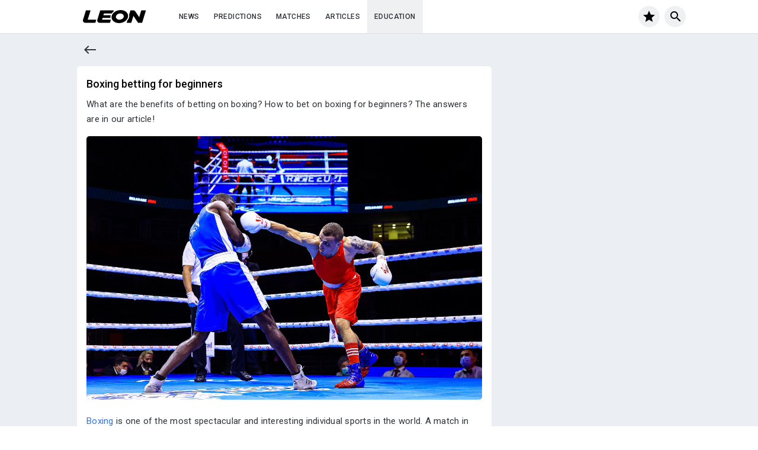

--- FILE ---
content_type: text/html; charset=UTF-8
request_url: https://leon.bet/blog/education/boxing-betting-for-beginners
body_size: 7733
content:
<!DOCTYPE html>
<html class="no-js" lang="en">
<head>
    <meta charset="utf-8">
    <meta http-equiv="x-ua-compatible" content="ie=edge">
    <meta name="viewport" content="width=device-width, initial-scale=1, maximum-scale=1">
    <meta content="telephone=no" name="format-detection">
    <meta name="HandheldFriendly" content="true">

    <meta name="csrf-token" content="YwIGQoRAdSpv2peGj4LYg2eJNilk6096JrxjSHg6">

    <title>How can a beginner make his first boxing bet?</title>
<meta name="description" content="Boxing betting, boxing bets, bets on boxing, boxing betting strategies">
<meta property="og:title" content="Boxing betting for beginners" />
<meta property="og:url" content="https://leon.bet/blog/education/boxing-betting-for-beginners" />
<meta property="og:type" content="article" />
<meta property="og:image" content="https://leon.bet/blog/uploads/educations/September2022/JSgKi6zY9F6nbe7IlQeW.jpeg" />
<meta property="og:site_name" content="Leon.bet" />
<meta property="og:description" content="Boxing betting, boxing bets, bets on boxing, boxing betting strategies" />
<meta name="twitter:title" content="Boxing betting for beginners" />
<meta name="twitter:description" content="Boxing betting, boxing bets, bets on boxing, boxing betting strategies" />
<meta name="twitter:image" content="https://leon.bet/blog/uploads/educations/September2022/JSgKi6zY9F6nbe7IlQeW.jpeg" />
<link rel="canonical" href="https://leon.bet/blog/education/boxing-betting-for-beginners"/>    <link rel="preconnect"
          href="https://fonts.gstatic.com"
          crossorigin/>
    <link href="https://fonts.googleapis.com/icon?family=Material+Icons&display=swap" rel="preload prerender stylesheet"
          as="style">
    <link href="https://fonts.googleapis.com/css?family=Roboto:400,500,700&display=swap"
          rel="preload prerender stylesheet" as="style">

    <link href="https://leon.bet/blog/css/perfect-scrollbar.min.css" rel="stylesheet" type="text/css">
            <link href="https://leon.bet/blog/css/general.min.css?id=6bcda69c4f595f727919" rel="stylesheet" type="text/css">
        <link rel="stylesheet" href="https://cdnjs.cloudflare.com/ajax/libs/tiny-slider/2.9.2/tiny-slider.css">

    <link rel="icon" href="https://leon.bet/blog/favicon/favicon-global.ico">
    <link rel="icon" href="https://leon.bet/blog/favicon/favicon-32-global.png" sizes="32x32">
    <link rel="icon" href="https://leon.bet/blog/favicon/favicon-57-global.png" sizes="57x57">
    <link rel="icon" href="https://leon.bet/blog/favicon/favicon-76-global.png" sizes="76x76">
    <link rel="icon" href="https://leon.bet/blog/favicon/favicon-96-global.png" sizes="96x96">
    <link rel="icon" href="https://leon.bet/blog/favicon/favicon-128-global.png" sizes="128x128">
    <link rel="icon" href="https://leon.bet/blog/favicon/favicon-192-global.png" sizes="192x192">
    <link rel="icon" href="https://leon.bet/blog/favicon/favicon-228-global.png" sizes="228x228">
    <link rel="shortcut icon" href="https://leon.bet/blog/favicon/favicon-196-global.png" sizes="196x196">
    <link rel="apple-touch-icon" href="https://leon.bet/blog/favicon/favicon-120-global.png" sizes="120x120">
    <link rel="apple-touch-icon" href="https://leon.bet/blog/favicon/favicon-152-global.png" sizes="152x152">
    <link rel="apple-touch-icon" href="https://leon.bet/blog/favicon/favicon-180-global.png" sizes="180x180">

    
            <script type="application/ld+json">
                {"@context":"https:\/\/schema.org","@type":"BlogPosting","url":"https:\/\/leon.bet\/blog\/education\/boxing-betting-for-beginners","articleBody":"Boxing is one of the most spectacular and interesting individual sports in the world. A match in professional boxing is capable of gathering millions of television audiences and causing a huge stir even among those who do not follow boxing constantly. In amateur boxing, the situation is the same, but on a smaller scale, and bookmakers are usually reluctant to include amateur boxing in the line - there is a high risk of underestimating the strength of fighters.\r\nThe most important championship fights in boxing are held infrequently, but they provide the widest list of wagers. For bettors and bookmakers, meetings of the usual ordinary status are not of great interest, therefore, bookmakers are limited to the standard line for the outcome of the match and in rare cases set the total rounds without a wide amplitude.\r\nWhat are the benefits of betting on boxing?\r\nLack of a large number of clear favorites. Due to this, the odds are relatively high, and it is possible to multiply the winnings on your bet, even just betting on the outcome of the match.\r\nBoxing is easier to analyze than any other sport. It is enough to have complete information about the athlete's physical condition, his preparation for the fight and his career record - this helps to develop a betting strategy and decide on a favorite.\r\n\r\nHow can a beginner make his first boxing bet?\r\n\u2705First, decide on a betting limit and never play all-in. It is best to use a fixed denomination for each bet.\r\n\u2705Secondly, be sure to analyze the qualifications of the players and their experience in order to determine a favorite for yourself.\r\n\u2705Thirdly, be sure to pay attention to the coefficients and their movement. If the trend is confidently going in the direction you have chosen, it means that professional bettors are making the same choice.\r\nBoxing betting strategies\r\nThere are no definite and universal betting strategies for boxing, but there are some well-known techniques applicable to boxing that are used in other sports. Here is two of them:\u00a0\r\nWaiting (to win)\r\nAnalyze the matches and choose one in which the outsider has a good chance of winning in your opinion. For example, he appears to be in good shape for the fight, or has several wins against high-ranking opponents, or his opponent has just returned from injury.\r\nHow to work with a strategy? Bet on the underdog to win in the second round. If the bet does not win, bet on the outsider's victory in the third round, increasing the bet size by the original bet amount.\r\n\r\nBet on catch-up\r\nThe strategy involves increasing the par value of the bet after each loss. Each next bet after a win should cover all previous losses, and after the bet has passed, the cycle should be started again - from the initial bet size.The disadvantage of this strategy is that it only works within the framework of one fight. It will not work out, because it will take a long time to wait for the next one.\r\nHow does catch-up work? Imagine you have a bank of $3,000. Start with a minimum bet of $20 so that you don't lose the entire amount when you hit a series of minuses. 20+40+80+160+320+640+1280 = 2540. In this case, the bettor has six chances to make a mistake, and in case of previous failures, it is important to win with the seventh bet in order to cover losses and not drain the entire bank.\r\n\r\nWhatever strategy you choose, never bet more than you have allocated for a particular match and do not neglect to analyze your bets after the match ends in order to sort out mistakes and not repeat them in the future. Follow our Instagram to see updates about most interesting events in boxing and another sports.\u00a0\r\nYou can place your first bets for free: just register and join our welcome promo and receive 20 free bets.","mainEntityOfPage":"https:\/\/leon.bet\/blog\/education\/boxing-betting-for-beginners","headline":"Boxing betting for beginners","dateCreated":"2022-09-16T09:11:49.000000Z","datePublished":"2022-09-16","dateModified":"2022-09-16T09:12:31.000000Z","inLanguage":"en","author":{"@type":"Organization","name":"Leon"},"publisher":{"@type":"Organization","name":"Leon","url":"https:\/\/leon.bet\/blog\/"}}        </script>
    
                <script type="application/ld+json">
                {"@context":"https:\/\/schema.org","@type":"BreadcrumbList","itemListElement":[{"@type":"ListItem","position":1,"name":"Blog","item":"https:\/\/leon.bet\/blog"},{"@type":"ListItem","position":2,"name":"Education","item":"https:\/\/leon.bet\/blog\/education"},{"@type":"ListItem","position":3,"name":"Boxing betting for beginners","item":"https:\/\/leon.bet\/blog\/education\/boxing-betting-for-beginners"}]}        </script>
    
    <script type="text/javascript">
        var APP_URL = "https:\/\/leon.bet\/blog";

            </script>
            <meta name="facebook-domain-verification" content="sjconyfl4hop86600x4k86lvbptgwg" />
        </head>
<body class="page">
    <!-- Global site tag (gtag.js) - Google Analytics -->
<script async src="https://www.googletagmanager.com/gtag/js?id=G-JZZNGY93CC"></script>
<script>
  window.dataLayer = window.dataLayer || [];
  function gtag(){dataLayer.push(arguments);}
  gtag('js', new Date());

  gtag('config', 'G-JZZNGY93CC');
</script>


<div class="bg-overlay"></div>
<header class="header-wrapper">
    <div class="header">
        <div class="header__inner">
            <div class="header__burger-trigger" id="burgerMenuBtn">
                <img src="https://leon.bet/blog/img/assets/burger-trigger/menu.svg" height="14" width="20" alt="Меню">
            </div>
            <a href="https://leon.bet/blog" class="header__logo">
                <img src="https://leon.bet/blog/leonenblog/img/general/logo-leon.svg?t=0" width="107" height="22" alt="">
                </a>
            <div class="header-menu">
                        <div class="header-menu__item ">
                <a class="header-menu__link"
                   href="https://leon.bet/blog/news">News</a>
            </div>
                    <div class="header-menu__item ">
                <a class="header-menu__link"
                   href="https://leon.bet/blog/forecasts">Predictions</a>
            </div>
                    <div class="header-menu__item ">
                <a class="header-menu__link"
                   href="https://leon.bet/blog/matches">Matches</a>
            </div>
                    <div class="header-menu__item ">
                <a class="header-menu__link"
                   href="https://leon.bet/blog/articles">Articles</a>
            </div>
                    <div class="header-menu__item  header-menu__item_active ">
                <a class="header-menu__link"
                   href="https://leon.bet/blog/education">Education</a>
            </div>
            </div>            <div class="header__inner-aside">
                <div class="favorites-top" id="favoritesTop">
                    <div class="favorites-top-counted" id="favoritesTopCounted"></div>
                </div>
                                    <div class="search-top" id="searchTop"></div>
                            </div>
        </div>
    </div>
</header>
<div class="modal-back">
    <div class="search-modal">
        <div class="search-modal-header">
            <div class="search-modal__btn-close-arrow search-modal-action-close"></div>
            <div class="search-modal__title">Search</div>
            <div class="search-modal__btn-close search-modal-action-close"></div>
        </div>
        <div class="search-modal-content" id="searchModalContent">
            <div class="search-modal__input">
                <input type="text" placeholder="Search for events" id="searchModalDesktopForm">
                <div class="search-modal__input-clear" id="searchModalDesktopFormReset"></div>
            </div>
            <div class="search-modal__help-text">Enter the name of the team, league or sport</div>
            
            
            
            
            
            
            
            
            <div class="search-modal-results"></div>
            <svg viewBox="0 0 48 48" class="VSpinner_spinner VLoader_loader__svg" id="searchModalLoaderSpinner">
                <g class="VSpinner_spinner__group">
                    <circle cx="24px" cy="24px" r="24px"
                            class="VSpinner_spinner__circle VSpinner_spinner__circle--bg VSpinner_spinner__circle"></circle>
                    <circle cx="24px" cy="24px" r="24px"
                            class="VSpinner_spinner__circle VSpinner_spinner__circle--path"></circle>
                </g>
            </svg>
        </div>
        <div class="search-modal-footer"></div>
    </div>
</div><div class="burger-menu" id="burgerMenu">
    <a href="https://leon.bet/blog" class="burger-menu__header-logo">
        <img src="https://leon.bet/blog/leonenblog/img/general/logo-leon.svg?t=0" width="107" height="22" alt="">
        </a>
    <div class="mobile-search">
        <div class="mobile-search-box">
        <input type="text" name="mobile-search-burger" placeholder="Search">
        </div>
    </div>
    <div class="burger-menu__list">
        <a href="https://leon.bet/blog"
           class="burger-menu__item">
            <span class="burger-menu__item-label-icon burger-menu__item-label_icon-home"></span>
            <span class="burger-menu__item-label">Home Page</span>
        </a>
                    <a href="https://leon.bet/blog/news"
               class="burger-menu__item">
                <span class="burger-menu__item-label-icon burger-menu__item-label_icon-news"></span>
                <span class="burger-menu__item-label">News</span>
            </a>
                    <a href="https://leon.bet/blog/forecasts"
               class="burger-menu__item">
                <span class="burger-menu__item-label-icon burger-menu__item-label_icon-forecasts"></span>
                <span class="burger-menu__item-label">Predictions</span>
            </a>
                    <a href="https://leon.bet/blog/matches"
               class="burger-menu__item">
                <span class="burger-menu__item-label-icon burger-menu__item-label_icon-matches"></span>
                <span class="burger-menu__item-label">Matches</span>
            </a>
                    <a href="https://leon.bet/blog/articles"
               class="burger-menu__item">
                <span class="burger-menu__item-label-icon burger-menu__item-label_icon-articles"></span>
                <span class="burger-menu__item-label">Articles</span>
            </a>
                    <a href="https://leon.bet/blog/education"
               class="burger-menu__item">
                <span class="burger-menu__item-label-icon burger-menu__item-label_icon-education"></span>
                <span class="burger-menu__item-label">Education</span>
            </a>
            </div>
    <div class="burger-menu__footer">
            <a href="https://leon.bet/android?wm=71906475" class="burger-menu__logo burger-logo">
            <div class="download-app-section download-app-section__burger-menu">
                <div class="download-app-logo leonenblog"></div>
                <div class="download-app-text">
                    <div class="download-app-text__title">Leon</div>
                    <div class="download-app-text__description">Download mobile app</div>
                </div>
            </div>
        </a>
    </div>    <img class="burger-menu__close" src="https://leon.bet/blog/img/assets/burger-menu/icon-close.svg" height="24" width="24" alt="">
</div>
<div class="content adaptive-gaps">
    <div class="super-container">
            <div class="block-container block-container_single">
        <div class="block-a block-a_single">
            <div class="navigation navigation_space  navigation_clue ">
    <div class="navigation-cell">
                    <div class="navigation-back" link-target-url="https://leon.bet/blog/education"></div>
                    </div>
    <div class="navigation-cell">
            </div>
</div>
            <div class="single-block-content single-block-content_article">
                <h1 class="single-block-content__title">Boxing betting for beginners</h1>
                                    <div class="single-block-content__subtitle">What are the benefits of betting on boxing? How to bet on boxing for beginners? The answers are in our article!</div>
                                <img class="single-block-content__image" src="https://leon.bet/blog/uploads/educations/September2022/JSgKi6zY9F6nbe7IlQeW.jpeg" alt="Boxing betting for beginners">
                <div class="single-block-content__body">
                    <p><a href="https://leon05.bet/bets/boxing?wm=3109216" target="_blank" rel="noopener">Boxing</a> is one of the most spectacular and interesting individual sports in the world. A match in professional boxing is capable of gathering millions of television audiences and causing a huge stir even among those who do not follow boxing constantly. In amateur boxing, the situation is the same, but on a smaller scale, and bookmakers are usually reluctant to include amateur boxing in the line - there is a high risk of underestimating the strength of fighters.</p>
<p>The most important championship fights in boxing are held infrequently, but they provide the widest list of wagers. For bettors and bookmakers, meetings of the usual ordinary status are not of great interest, therefore, bookmakers are limited to the standard line for the outcome of the match and in rare cases set the total rounds without a wide amplitude.</p>
<h4>What are the benefits of betting on boxing?</h4>
<p>Lack of a large number of clear favorites. Due to this, the odds are relatively high, and it is possible to multiply the winnings on your bet, even just betting on the outcome of the match.</p>
<p><a href="https://leon05.bet/bets/boxing?wm=3109216" target="_blank" rel="noopener">Boxing</a> is easier to analyze than any other sport. It is enough to have complete information about the athlete's physical condition, his preparation for the fight and his career record - this helps to develop a betting strategy and decide on a favorite.</p>
<p><a href="https://leon05.bet/bets/boxing?wm=3109216" target="_blank" rel="noopener"><img src="https://leon.bet/blog//uploads/educations/September2022/16471897870925 (1).jpeg" alt="" /></a></p>
<h4>How can a beginner make his first boxing bet?</h4>
<p>✅First, decide on a betting limit and never play all-in. It is best to use a fixed denomination for each bet.</p>
<p>✅Secondly, be sure to analyze the qualifications of the players and their experience in order to determine a favorite for yourself.</p>
<p>✅Thirdly, be sure to pay attention to the coefficients and their movement. If the trend is confidently going in the direction you have chosen, it means that professional bettors are making the same choice.</p>
<h4>Boxing betting strategies</h4>
<p>There are no definite and universal betting strategies for <a href="https://leon05.bet/bets/boxing?wm=3109216" target="_blank" rel="noopener">boxing</a>, but there are some well-known techniques applicable to boxing that are used in other sports. Here is two of them: </p>
<h5>Waiting (to win)</h5>
<p>Analyze the matches and choose one in which the outsider has a good chance of winning in your opinion. For example, he appears to be in good shape for the fight, or has several wins against high-ranking opponents, or his opponent has just returned from injury.</p>
<p>How to work with a strategy? Bet on the underdog to win in the second round. If the bet does not win, bet on the outsider's victory in the third round, increasing the bet size by the original bet amount.</p>
<p><a href="https://leon05.bet/bets/boxing?wm=3109216" target="_blank" rel="noopener"><img src="https://leon.bet/blog//uploads/educations/September2022/Garcia-vs.-Fortuna_Hogan-scaled-770x513.jpg" alt="" /></a></p>
<h5>Bet on catch-up</h5>
<p>The strategy involves increasing the par value of the bet after each loss. Each next bet after a win should cover all previous losses, and after the bet has passed, the cycle should be started again - from the initial bet size.<br />The disadvantage of this strategy is that it only works within the framework of one fight. It will not work out, because it will take a long time to wait for the next one.</p>
<p><em>How does catch-up work?</em> Imagine you have a bank of $3,000. Start with a minimum bet of $20 so that you don't lose the entire amount when you hit a series of minuses. 20+40+80+160+320+640+1280 = 2540. In this case, the bettor has six chances to make a mistake, and in case of previous failures, it is important to win with the seventh bet in order to cover losses and not drain the entire bank.</p>
<p><a href="https://leon05.bet/bets/boxing?wm=3109216" target="_blank" rel="noopener"><img src="https://leon.bet/blog//uploads/educations/September2022/anthony-joshua-and-oleksandr-usyk_msn596zkqumh1cmlh39mqv8gh.jpeg" alt="" /></a></p>
<p>Whatever strategy you choose, never bet more than you have allocated for a particular match and do not neglect to analyze your bets after the match ends in order to sort out mistakes and not repeat them in the future. Follow our <a href="https://www.instagram.com/leonbet.in/" target="_blank" rel="noopener">Instagram</a> to see updates about most interesting events in <a href="https://leon05.bet/bets/boxing?wm=3109216" target="_blank" rel="noopener">boxing</a> and <a href="https://leon05.bet/?wm=3109216" target="_blank" rel="noopener">another sports</a>. </p>
<p>You can place your first bets for free: just register and join our welcome promo and receive <a href="https://leon05.bet/promo/bonuses/bonus20freebets?wm=3109216" target="_blank" rel="noopener">20 free bets.</a></p>
                </div>
                                    <div class="tags-sm">
                                                    <a href="https://leon.bet/blog/articles/tags?q=betting" class="tags-sm__item">
                                <span>betting</span>
                            </a>
                                                    <a href="https://leon.bet/blog/articles/tags?q=bet" class="tags-sm__item">
                                <span>bet</span>
                            </a>
                                                    <a href="https://leon.bet/blog/articles/tags?q=boxing" class="tags-sm__item">
                                <span>boxing</span>
                            </a>
                                            </div>
                            </div>
                        <section>
            <div class="block-header  block-header_raccoon ">
            <a href="https://leon.bet/blog/education" class="block-header__link">
            <h2>Similar</h2>
        </a>
                <div link-target-url="https://leon.bet/blog/education" class="btn-all btn-all_raccoon">
            All
        </div>
    </div>        <div class="snail-table ">
        <div class="snail-table__row snail-table__row_related"
         link-target-url="https://leon.bet/blog/education/bet-on-draw-in-second-half-of-match-strategy-of-live-betting">
        <div class="snail-table__cell snail-table__cell_wide">
            <a href="https://leon.bet/blog/education/bet-on-draw-in-second-half-of-match-strategy-of-live-betting" class="snail-table__title-link">
                Bet on draw in second half of match: strategy of live betting
            </a>
        </div>
        <div class="snail-table__cell">
            <div class="btn-arrow-right btn-arrow_raccoon"></div>
        </div>
    </div>
    <div class="snail-table__row snail-table__row_related"
         link-target-url="https://leon.bet/blog/education/roulette-for-beginners-how-to-choose-best-game">
        <div class="snail-table__cell snail-table__cell_wide">
            <a href="https://leon.bet/blog/education/roulette-for-beginners-how-to-choose-best-game" class="snail-table__title-link">
                Roulette for beginners: how to choose best game?
            </a>
        </div>
        <div class="snail-table__cell">
            <div class="btn-arrow-right btn-arrow_raccoon"></div>
        </div>
    </div>
    </div>
</section>
        </div>
        <div class="block-b">
                            <div class="block-soil ">
    
                                    </div>
                    </div>
    </div>
        <a class="top-button js-scrollTop" id="buttonScrollUpDesktop">
            <svg width="16" height="10" viewBox="0 0 16 10" fill="none" xmlns="http://www.w3.org/2000/svg">
                <path d="M8 0L0.5 7.5L2.2625 9.2625L8 3.5375L13.7375 9.2625L15.5 7.5L8 0Z"/>
            </svg>
        </a>
    </div>
</div>

<footer>
    <div class="footer-section">
        <div class="footer-section-row footer-section_desktop">
            <div class="footer-section-cell">
                <div class="bumper-data">
                    <h2>Information</h2>
                    <ul>


    
    <li class=" ">
        <a href="https://leon.bet/about" target="_self" style="">
            

            <span class=footer-list__item>About us</span>
        </a>
            </li>

    
    <li class=" ">
        <a href="https://leon.bet/rules" target="_self" style="">
            

            <span class=footer-list__item>Rules</span>
        </a>
            </li>

    
    <li class=" ">
        <a href="https://leon.bet/blog/pages/privacy-policy" target="_self" style="">
            

            <span class=footer-list__item>Privacy Policy</span>
        </a>
            </li>

    
    <li class=" ">
        <a href="https://leon.bet/blog/pages/terms-of-service" target="_self" style="">
            

            <span class=footer-list__item>Terms of Service</span>
        </a>
            </li>

    
    <li class=" ">
        <a href="https://leon.bet/blog/pages/user-data-deletion" target="_self" style="">
            

            <span class=footer-list__item>User data deletion</span>
        </a>
            </li>

</ul>

                </div>
            </div>
            <div class="footer-section-cell">
                <div class="bumper-data">
                    <h2>   Categories</h2>
                    <div class="bumper-data-list">
                                                                                    <a href="https://leon.bet/blog/news" class="bumper-data__item">News</a>
                                                            <a href="https://leon.bet/blog/forecasts" class="bumper-data__item">Predictions</a>
                                                            <a href="https://leon.bet/blog/matches" class="bumper-data__item">Matches</a>
                                                            <a href="https://leon.bet/blog/articles" class="bumper-data__item">Articles</a>
                                                            <a href="https://leon.bet/blog/education" class="bumper-data__item">Education</a>
                                                                        </div>
                </div>
            </div>
            <div class="footer-section-cell">
                <div class="bumper-data">
                    <h2>
                        <a class="bk-direct-link"
                           href="https://leon.bet?wm=71906475">Leon</a>
                    </h2>

                    <div class="bumper-data-text">
                        <div class="bumper-data-app">
        <div class="btn-app btn-app-xl" link-target-url="https://leon.bet/android?wm=71906475">
        <svg width="24" height="24" viewBox="0 0 24 24" fill="none"
             xmlns="http://www.w3.org/2000/svg">
            <path d="M6 18C6 18.55 6.45 19 7 19H8V22.5C8 23.33 8.67 24 9.5 24C10.33 24 11 23.33 11 22.5V19H13V22.5C13 23.33 13.67 24 14.5 24C15.33 24 16 23.33 16 22.5V19H17C17.55 19 18 18.55 18 18V8H6V18ZM3.5 8C2.67 8 2 8.67 2 9.5V16.5C2 17.33 2.67 18 3.5 18C4.33 18 5 17.33 5 16.5V9.5C5 8.67 4.33 8 3.5 8ZM20.5 8C19.67 8 19 8.67 19 9.5V16.5C19 17.33 19.67 18 20.5 18C21.33 18 22 17.33 22 16.5V9.5C22 8.67 21.33 8 20.5 8ZM15.53 2.16L16.83 0.86C17.03 0.66 17.03 0.35 16.83 0.15C16.63 -0.05 16.32 -0.05 16.12 0.15L14.64 1.63C13.85 1.23 12.95 1 12 1C11.04 1 10.14 1.23 9.34 1.63L7.85 0.15C7.65 -0.05 7.34 -0.05 7.14 0.15C6.94 0.35 6.94 0.66 7.14 0.86L8.45 2.17C6.97 3.26 6 5.01 6 7H18C18 5.01 17.03 3.25 15.53 2.16ZM10 5H9V4H10V5ZM15 5H14V4H15V5Z"
                  fill="#2E3338"/>
        </svg>

    </div>
</div>
<div class="footer-list__text">Download Leon mobile app</div>                    </div>
                </div>
            </div>
        </div>
        <div class="footer-section-row footer-section_mobile">
            <div class="footer-section-cell footer-section-cell_center">
                <div class="bumper-data-mobile">
                                                                        <a href="https://leon.bet/blog/news" class="bumper-data-mobile__item">News</a>
                                                    <a href="https://leon.bet/blog/forecasts" class="bumper-data-mobile__item">Predictions</a>
                                                    <a href="https://leon.bet/blog/matches" class="bumper-data-mobile__item">Matches</a>
                                                    <a href="https://leon.bet/blog/articles" class="bumper-data-mobile__item">Articles</a>
                                                    <a href="https://leon.bet/blog/education" class="bumper-data-mobile__item">Education</a>
                                                            </div>
                <div class="btn-scroll-up" id="buttonScrollUpMobile">To the top</div>
            </div>
        </div>
        <div class="footer-section-row">
            <div class="copyright">
                <div class="copyright__row">
                    © Leon Ltd. 2016-2026
                </div>
                <div class="copyright__row">
                    Leon.bet ® - sportsbook &amp; casino
                </div>
                            </div>
        </div>
    </div>

</footer><div  class="banner-catfish-mobile-block" style="max-width: 100%" id="bannerCatfishBlock">
    <div class="banner-catfish-mobile-wrap">
        <div class="banner-button-close"></div>
    </div>
</div>
<div class="banner-full-mobile-block" id="bannerFullBlock">
        <div class="banner-full-mobile-wrap">
            <div class="banner-button-close banner-button-close_big"></div>
            <div class="banner-full-mobile-items banner-item-list">
            </div>
        </div>
</div>
<div class="favorites-modal-container" style="display: none" id="favoritesModal">
    <div class="favorites-modal">
        <div class="favorites-modal-header">
            <div class="favorites-modal__btn-close-arrow favorites-modal-action-close"></div>
            <div class="favorites-modal__title">Favorites</div>
            <div class="favorites-modal__btn-close favorites-modal-action-close"></div>
        </div>
        <div class="favorites-modal-navigation">
            <div class="favorites-modal-tab">
                <div class="favorites-modal-tab-title">Predictions</div>
                <div class="favorites-modal-tab-counted-value" id="favoritesTabCounted">0</div>
            </div>
        </div>
        <div class="favorites-modal-content" id="favoriteModalContent">

        </div>
        <div class="favorites-modal-footer"></div>
    </div>
</div>

<script src="https://leon.bet/blog/js/infinite-scroll.pkgd.min.js"></script>

    <script src="https://leon.bet/blog/js/manifest.js?id=7db827d654313dce4250"></script>
    <script src="https://leon.bet/blog/js/vendor1.js"></script>
    <script src="https://leon.bet/blog/js/vendor2.js"></script>
    <script src="https://leon.bet/blog/js/vendor3.js"></script>
    <script src="https://leon.bet/blog/js/vendor4.js"></script>
    <script src="https://leon.bet/blog/js/vendor5.js"></script>
    <script src="https://leon.bet/blog/js/common.min.js?id=1b41e898eba25534f79d"></script>
<script src="https://leon.bet/blog/js/perfect-scrollbar.min.js"></script>
</body>
</html>


--- FILE ---
content_type: text/css
request_url: https://leon.bet/blog/css/general.min.css?id=6bcda69c4f595f727919
body_size: 48945
content:
@charset "UTF-8";blockquote,body,dd,dl,dt,fieldset,figure,h1,h2,h3,h4,h5,h6,hr,iframe,legend,li,ol,p,pre,textarea,ul{margin:0;padding:0}h1,h2,h3,h4,h5,h6{font-size:100%;font-weight:400}ul{list-style:none}button,input,select,textarea{margin:0}html{box-sizing:border-box}*,:after,:before{box-sizing:inherit}audio,embed,img,object,video{max-width:100%}iframe{border:0}table{border-collapse:collapse;border-spacing:0}td,th{padding:0;text-align:left}html{background-color:#fff;font-size:14px;-moz-osx-font-smoothing:grayscale;-webkit-font-smoothing:antialiased;min-width:300px;overflow-x:hidden;overflow-y:auto;text-rendering:optimizeLegibility;-webkit-text-size-adjust:100%;-ms-text-size-adjust:100%;-moz-text-size-adjust:100%;text-size-adjust:100%}article,aside,figure,footer,header,hgroup,section{display:block}body,button,input,select,textarea{font-family:BlinkMacSystemFont,-apple-system,Segoe UI,Roboto,Oxygen,Ubuntu,Cantarell,Fira Sans,Droid Sans,Helvetica Neue,Helvetica,Arial,sans-serif}code,pre{-moz-osx-font-smoothing:auto;-webkit-font-smoothing:auto;font-family:monospace}body{font-size:1rem;font-weight:400;line-height:1.5}a{color:#3273dc;cursor:pointer;text-decoration:none}a strong{color:currentColor}a:hover{color:#363636}code{background-color:#f5f5f5;color:#ff3860;font-size:.875em;font-weight:400;padding:.25em .5em}hr{background-color:#dbdbdb;border:none;display:block;height:1px;margin:1.5rem 0}img{height:auto;max-width:100%}input[type=checkbox],input[type=radio]{vertical-align:baseline}small{font-size:.875em}span{font-style:inherit;font-weight:inherit}strong{color:#363636;font-weight:700}pre{-webkit-overflow-scrolling:touch;background-color:#f5f5f5;color:#4a4a4a;font-size:.875em;overflow-x:auto;padding:1.25rem 1.5rem;white-space:pre;word-wrap:normal}pre code{background-color:transparent;color:currentColor;font-size:1em;padding:0}table td,table th{text-align:left;vertical-align:top}table th{color:#363636}.event-status{-webkit-box-orient:vertical;-webkit-box-direction:normal;flex-direction:column}.event-finished-text,.event-status{display:-webkit-box;display:flex;-webkit-box-pack:center;justify-content:center;-webkit-box-align:center;align-items:center}.event-finished-text{font-weight:500;font-size:14px;text-align:center;letter-spacing:.25px;color:#fff;width:100%}.event-header{width:100%;display:-webkit-box;display:flex;-webkit-box-orient:vertical;-webkit-box-direction:normal;flex-direction:column;border-radius:5px;min-height:142px;align-content:center;-webkit-box-pack:center;justify-content:center;padding:16px}.event-header_prediction{background:#2d7837;position:relative}.event-header__row{-webkit-box-orient:horizontal;flex-direction:row;width:100%}.event-header__column,.event-header__row{display:-webkit-box;display:flex;-webkit-box-direction:normal}.event-header__column{-webkit-box-flex:1;flex-grow:1;-webkit-box-orient:vertical;flex-direction:column;align-content:center;-webkit-box-pack:center;justify-content:center}.event-header__column:first-child{flex-basis:174px;margin-right:8px}.event-header__column:last-child{margin-left:8px;flex-basis:174px}.event-header__column_side{-webkit-box-pack:start;justify-content:flex-start;padding:16px 0}@media only screen and (max-width:412px){.event-header__column_side{-webkit-box-pack:center;justify-content:center}}.event-header__column_center{-webkit-box-pack:center;justify-content:center;-webkit-box-flex:1;flex-grow:1;flex-basis:320px}.event-kickoff{color:#fff}.event-kickoff__date,.event-kickoff__time{font-weight:400;font-size:13px;line-height:16px;text-align:center}.event-kickoff-remain-time{display:none;-webkit-box-orient:horizontal;-webkit-box-direction:normal;flex-direction:row;width:100%;max-width:174px;margin-top:8px}.event-kickoff-remain-time__column{display:-webkit-box;display:flex;-webkit-box-flex:1;flex:1;-webkit-box-orient:vertical;-webkit-box-direction:normal;flex-direction:column;-webkit-box-align:center;align-items:center;position:relative}.event-kickoff-remain-time__column:after{display:block;position:absolute;content:":";top:-2px;right:-3px;font-weight:400;font-size:24px;line-height:28px;text-align:center;letter-spacing:.2px;text-transform:uppercase;color:hsla(0,0%,100%,.5)}.event-kickoff-remain-time__column:last-child:after{display:none}.event-kickoff-remain-time__value{font-weight:500;font-size:24px;width:40px;line-height:28px;text-align:center;color:#fff}.event-kickoff-remain-time__separation{font-weight:500;font-size:24px;line-height:28px;color:hsla(0,0%,100%,.5)}.event-kickoff-remain-time__label{font-weight:400;font-size:10px;line-height:12px;text-align:center;letter-spacing:.2px;text-transform:uppercase;color:hsla(0,0%,100%,.5)}.event-team{-webkit-box-orient:vertical;-webkit-box-direction:normal;flex-direction:column}.event-team,.event-team__logo{display:-webkit-box;display:flex;-webkit-box-align:center;align-items:center}.event-team__logo{width:60px;height:60px;border-radius:50%;overflow:hidden;background:#fff;-webkit-box-pack:center;justify-content:center;-webkit-filter:drop-shadow(0 0 1px #c8d9dd);filter:drop-shadow(0 0 1px #c8d9dd)}@media only screen and (max-width:412px){.event-team__logo{display:none}}.event-team__logo-image{height:40px}.event-team_dark .event-team__logo{box-shadow:0 1px 2px rgba(0,0,0,.15),0 0 6px rgba(0,0,0,.1)}.event-team__name{margin-top:16px;font-weight:500;font-size:14px;line-height:16px;text-align:center;letter-spacing:.25px}@media only screen and (max-width:412px){.event-team__name{margin-top:0}}.event-team_dark .event-team__name{color:#050506}.event-team_light .event-team__name{color:#fff}.event-result{font-weight:700;font-size:32px;line-height:32px;display:-webkit-box;display:flex;-webkit-box-align:center;align-items:center;color:#fff;padding-top:8px}.event-result__column{position:relative}.event-result__column:first-child{margin-right:8px}.event-result__column:first-child:after{position:absolute;content:"";display:-webkit-box;display:flex;height:24px;width:1px;background:#b2b2b2;opacity:.3;top:3px;left:100%;margin-left:7.5px}.event-result__column:last-child{margin-left:8px}.event-live-tracking-info{font-weight:400;font-size:13px;line-height:16px;display:-webkit-box;display:flex;text-align:center;color:#fff;-webkit-box-orient:vertical;-webkit-box-direction:normal;flex-direction:column;-webkit-box-align:center;align-items:center;margin-top:12px}.event-live-tracking-info__row{width:100%;display:-webkit-box;display:flex;text-align:center;-webkit-box-pack:center;justify-content:center}.event-live-tracking-progress{margin-top:8px;width:100%;display:-webkit-box;display:flex}.event-live-tracking-progress__bar{display:-webkit-box;display:flex;background:hsla(0,0%,100%,.3);border-radius:8px;margin-right:8px;width:76px;height:2px;-webkit-box-flex:1;flex:1;-webkit-box-pack:start;justify-content:flex-start}.event-live-tracking-progress__bar:last-child{margin-right:0}.event-live-tracking-progress__bar-filled{display:-webkit-box;display:flex;-webkit-box-align:end;align-items:flex-end;letter-spacing:2px;height:100%;background:#fff;width:0;border-radius:8px}.tab-navigation{display:-webkit-box;display:flex;z-index:2;background:#ebeef2;top:0;margin-top:8px;max-width:inherit;width:100%}.tab-navigation.sticky{box-shadow:0 .66px 0 0 #d5d9dd;position:fixed;margin-top:0;top:auto}.tab-navigation-content{display:-webkit-box;display:flex;-webkit-box-orient:horizontal;-webkit-box-direction:normal;flex-direction:row;overflow:hidden}.tab-navigation-content>*{margin-left:8px}.tab-navigation-content>:first-child{margin-left:0}.tab-navigation__cell,.tab-navigation__item{display:-webkit-box;display:flex;-webkit-box-align:center;align-items:center;-webkit-box-pack:center;justify-content:center}.tab-navigation__item{position:relative;padding:0 8px;font-weight:500;font-size:14px;line-height:16px;text-align:center;letter-spacing:.25px;color:#49525a;height:30px;align-content:flex-start;white-space:nowrap}.tab-navigation__item_active{color:#050506;position:relative}.tab-navigation__item_active:after{position:absolute;top:94%;left:0;height:2px;content:"";background:#169c59;border-radius:2px 2px 0 0;width:100%;display:block}.tab-navigation .ps>.ps__rail-x,.tab-navigation .ps>.ps__rail-y{display:none}.tab-navigation-wrap{display:-webkit-box;display:flex;flex-wrap:wrap;z-index:2;background:#ebeef2;top:0;margin-top:0;max-width:inherit;width:100%}.tab-navigation-wrap.sticky{box-shadow:0 .66px 0 0 #d5d9dd;position:fixed;top:auto;left:0;padding:0 8px}@media only screen and (min-width:1054px){.tab-navigation-wrap.sticky{left:auto}}.tab-navigation-wrap.sticky>*{margin:8px 0}.tab-navigation-wrap>*{width:auto}@media only screen and (max-width:704px){.tab-navigation-wrap{-webkit-box-orient:vertical;-webkit-box-direction:normal;flex-direction:column}.tab-navigation-wrap>*{width:100%}}.tab-special-navigation{display:-webkit-box;display:flex;z-index:2;background:#ebeef2;top:0;margin-top:8px;max-width:inherit}.tab-special-navigation>*{position:relative;display:-webkit-inline-box;display:inline-flex;height:36px;gap:4px;opacity:1;border-radius:5px;color:#050506;font-family:Roboto;font-weight:500;font-size:14px;letter-spacing:.25px;background:#fff;margin-left:8px;align-content:center}@media only screen and (max-width:704px){.tab-special-navigation>*{margin-left:0;-webkit-box-flex:1;flex:1;margin-right:8px}.tab-special-navigation>:last-child{margin-right:0}}.tab-special-navigation>:hover{background:#cfd4d8}.tab-special-navigation>*>*{position:relative;margin-left:10px;display:-webkit-box;display:flex;padding-left:22px}@media only screen and (max-width:704px){.tab-special-navigation>*>*{padding-right:0}}.tab-special-navigation>*>.comments:before{content:"\E0B7";color:#169c59;font-size:18px}.tab-special-navigation>*>.comments:before,.tab-special-navigation>*>.poll:before{position:absolute;font-family:Material Icons;left:0;height:16px;width:16px;text-align:center}.tab-special-navigation>*>.poll:before{content:"\E26B";color:#fff;background:#169c59;font-size:14px}.tab-special-navigation__cell{-webkit-box-pack:center;justify-content:center}.tab-special-navigation__cell,.tab-special-navigation__item{display:-webkit-box;display:flex;-webkit-box-align:center;align-items:center}.tab-special-navigation__item{position:relative;margin:0 16px;font-weight:500;font-size:14px;line-height:16px;text-align:center;letter-spacing:.25px;color:#49525a;height:30px;align-content:flex-start;white-space:nowrap}.tab-special-navigation__item_active{position:relative}.tab-special-navigation__item_active:after{content:none!important}.soho-teams{display:-webkit-box;display:flex}@media only screen and (max-width:700px){.soho-teams{margin-left:0}}.soho-teams_ml{margin-left:16px}.soho__team-logo-placeholder{display:block;background-size:cover;height:24px;width:24px;border-radius:50%}.soho__team-logo-placeholder_soccer{background-image:url(../img/general/placeholder-soccer.svg)}.soho__team-logo-placeholder_ice-hockey{background-image:url(../img/general/placeholder-icehockey.svg)}.soho__team-logo-placeholder_basketball{background-image:url(../img/general/placeholder-basketball.svg)}.soho__team-logo-placeholder_tennis{background-image:url(../img/general/placeholder-tennis.svg)}.soho__team-logo-placeholder_csgo{background-image:url(../img/general/placeholder-csgo.svg)}.soho__team-logo-placeholder_dota2{background-image:url(../img/general/placeholder-dota.svg)}.soho__team-logo-placeholder_volleyball{background-image:url(../img/general/placeholder-volleyball.svg)}.soho__team-logo-placeholder_cricket{background-image:url(../img/general/placeholder-cricket.svg);background-size:18px;background-position:50%;background-repeat:no-repeat}.soho__team-logo{position:relative;width:32px;height:32px;background:#fff;box-shadow:0 1px 2px rgba(0,0,0,.15),0 0 6px rgba(0,0,0,.1);border-radius:50px;display:-webkit-box;display:flex;-webkit-box-align:center;align-items:center;-webkit-box-pack:center;justify-content:center}.soho__team-logo-image{height:20px;width:20px;border-radius:50%}.soho__team-logo:last-child{left:-8px}.soho-bet-widget{padding:16px;display:-webkit-box;display:flex;width:100%;-webkit-box-orient:horizontal;-webkit-box-direction:normal;flex-direction:row;background:#fff;border-radius:5px}.soho-bet-widget-block-a{-webkit-box-flex:1;flex-grow:1}.soho-bet-widget-block-a,.soho-bet-widget-block-b{display:-webkit-box;display:flex;-webkit-box-orient:horizontal;-webkit-box-direction:normal;flex-direction:row;width:100%;-webkit-box-pack:justify;justify-content:space-between}@media only screen and (max-width:700px){.soho-bet-widget,.soho-bet-widget-block-b{-webkit-box-orient:vertical;-webkit-box-direction:normal;flex-direction:column}.soho-bet-widget{-webkit-box-align:center;align-items:center}}.soho-bet-widget>*{padding:0 16px;-webkit-box-align:center;align-items:center;display:-webkit-box;display:flex}.soho-bet-widget>:first-child,.soho-bet-widget>:last-child{padding:0}.soho-bet-widget__logo{width:96px;height:auto;display:-webkit-box;display:flex;align-content:center;-webkit-box-align:center;align-items:center}.soho-bet-widget__logo_right-margin{margin-right:16px}.soho-bet-widget__team-logo,.soho-bet-widget__teams{display:-webkit-box;display:flex}.soho-bet-widget__team-logo{position:relative;width:32px;height:32px;background:#fff;box-shadow:0 1px 2px rgba(0,0,0,.15),0 0 6px rgba(0,0,0,.1);border-radius:50px;-webkit-box-align:center;align-items:center;-webkit-box-pack:center;justify-content:center}.soho-bet-widget__team-logo-image{height:24px;width:auto}.soho-bet-widget__team-logo:last-child{left:-8px}.soho-bet-widget-odds{width:348px;margin-left:16px;margin-right:16px}@media only screen and (max-width:700px){.soho-bet-widget-odds{margin-top:16px;margin-left:0;margin-right:0;width:100%}}@media only screen and (max-width:700px){.soho-bet-widget-odds .odds-cell{width:auto;-webkit-box-flex:1;flex:1}}.soho-bet-widget-action-btn{display:-webkit-box;display:flex;-webkit-box-orient:horizontal;-webkit-box-direction:normal;flex-direction:row;-webkit-box-pack:center;justify-content:center;-webkit-box-align:center;align-items:center;padding:12px;width:120px;height:40px;color:#fff;background:#169c59;border-radius:5px;font-size:13px;margin-left:auto}.soho-bet-widget-action-btn:hover{cursor:pointer;background:#0d8247}@media only screen and (max-width:700px){.soho-bet-widget-action-btn{margin-top:16px;margin-left:0;width:100%}}.last-results-widget{display:-webkit-box;display:flex;border-radius:5px;-webkit-box-orient:vertical;-webkit-box-direction:normal;flex-direction:column;background:#eef0f1;width:100%;padding:16px 8px;margin:16px 0}.last-results-widget__title{position:absolute;width:100%;font-size:12px;font-style:normal;font-weight:500;height:12px;bottom:12px;display:-webkit-box;display:flex;-webkit-box-align:center;align-items:center;-webkit-box-pack:center;justify-content:center}.last-results-widget-row{display:-webkit-box;display:flex;width:100%;position:relative}.last-results-widget-cell{display:-webkit-box;display:flex;-webkit-box-orient:vertical;-webkit-box-direction:normal;flex-direction:column;-webkit-box-flex:1;flex:1}.last-results-widget-cell:first-child .last-results-widget-scale__line-filled{background-color:#37f}.last-results-widget-cell:last-child .last-results-widget-scale__line-filled{background-color:#f37}.last-results-widget-cell:first-child .last-results-widget-scale__label{text-align:left}.last-results-widget-cell:last-child>.last-results-widget-scale__label{text-align:right}.last-results-widget-cell:first-child .last-results-widget-competitor__name{text-align:left;margin-left:8px;-webkit-box-pack:start;justify-content:flex-start}.last-results-widget-cell:last-child .last-results-widget-competitor__name{text-align:right;margin-right:8px;-webkit-box-pack:end;justify-content:flex-end}.last-results-widget-cell:first-child .event-outcome-markers{margin-right:auto}.last-results-widget-cell:last-child .event-outcome-markers{margin-left:auto}.last-results-widget-cell:first-child .last-results-widget-scale__line{-webkit-box-pack:end;justify-content:flex-end}.last-results-widget-cell:last-child .last-results-widget-scale__line{-webkit-box-pack:start;justify-content:flex-start}.last-results-widget-divider{height:1px;width:100%;background:#fff;margin:18px 0 8px}.last-results-widget-event-results{display:-webkit-box;display:flex;width:100%}.last-results-widget-competitor{display:-webkit-box;display:flex;-webkit-box-orient:horizontal;-webkit-box-direction:normal;flex-direction:row}.last-results-widget-competitor__logo{width:20px;height:20px}.last-results-widget-competitor__name{font-weight:500;font-size:14px;display:-webkit-box;display:flex;align-content:center;width:100%;letter-spacing:.25px;color:#050506}.last-results-widget-scale{margin-top:8px}.last-results-widget-scale:first-child{margin-right:2px;margin-left:2px}.last-results-widget-scale__label{font-weight:500;font-size:12px;line-height:12px;text-align:right;color:#050506;margin:8px 0}.last-results-widget-scale__line{width:100%;background:#d5d9dd}.last-results-widget-scale__line,.last-results-widget-scale__line-filled{height:4px;display:-webkit-box;display:flex;border-radius:2px}.event-outcome-markers{display:-webkit-box;display:flex;-webkit-box-orient:horizontal;-webkit-box-direction:normal;flex-direction:row}.event-outcome-icon{width:20px;height:20px;background:#49525a;border-radius:16px;color:#fff;-webkit-box-pack:center;justify-content:center;-webkit-box-align:center;align-items:center;margin-right:8px;display:-webkit-box;display:flex}.event-outcome-icon:last-child{margin-right:0}.event-outcome-icon__win{background:#169c59}.event-outcome-icon__draw{background:#ffbf00}.event-outcome-icon__lost{background:#d32f2f}.btn-scroll-up{width:100%;height:44px;padding:14px 0;color:#2e3338;font-weight:500;font-size:14px;letter-spacing:.25px;text-transform:uppercase;margin-top:16px}.btn-app,.btn-scroll-up{-webkit-box-align:center;align-items:center;background:#dde0e3;display:-webkit-box;display:flex;-webkit-box-pack:center;justify-content:center;border-radius:5px}.btn-app{margin-right:8px}.btn-app:last-child{margin-right:0}.btn-app:hover{cursor:pointer;background:#d5d9dd}.btn-app-xl{width:64px;height:44px}.btn-all,.btn-app-xl{background:#dde0e3;border-radius:5px}.btn-all{width:46px;height:40px;padding:12px;color:#2e3338;font-size:13px;display:-webkit-box;display:flex;-webkit-box-pack:center;justify-content:center;-webkit-box-align:center;align-items:center;box-sizing:border-box;font-weight:500}.btn-all:hover{color:#050506;background:#d5d9dd;cursor:pointer}.btn-all_raccoon{margin-left:auto}.btn-make-bet{width:100%;height:40px;display:-webkit-box;display:flex;background:#169c59;border-radius:5px;padding:12px;font-weight:500;font-size:13px;color:#fff;max-width:320px;-webkit-box-align:center;align-items:center;-webkit-box-pack:center;justify-content:center;text-align:center;margin:0 auto}@media only screen and (max-width:620px){.btn-make-bet_full-sm{max-width:100%}}.btn-make-bet:hover{cursor:pointer;background:#0d8247}.btn-make-bet_light-them{background:#eef0f1;max-width:199px;color:#050506}@media only screen and (max-width:600px){.btn-make-bet_light-them{max-width:100%}}.btn-make-bet_light-them:hover{background:#cfd4d8}.btn-arrow_raccoon{width:16px;height:16px;position:relative;display:-webkit-box;display:flex}.btn-arrow-right:after{content:"\E5CC";display:-webkit-box;display:flex;height:inherit;width:inherit;top:-4px;left:1px}.btn-arrow-down:after,.btn-arrow-right:after{color:#050506;font-family:Material Icons;font-size:16px;position:absolute}.btn-arrow-down:after{content:"\E313";display:block}.btn-arrow-up_raccoon{width:16px;height:16px;position:relative}.btn-arrow-up:after{content:"\E316";color:#050506;font-family:Material Icons;font-size:16px;position:absolute;display:block}.block-header-raccoon{-webkit-box-align:center;align-items:center;-webkit-box-pack:start;justify-content:flex-start;display:-webkit-box;display:flex;padding:8px 16px}.block-header-raccoon h2{font-size:18px;color:#050506;font-weight:500}.event-info-raccoon{display:-webkit-box;display:flex}.event-info-raccoon_vertical{-webkit-box-orient:vertical;-webkit-box-direction:normal;flex-direction:column;-webkit-box-align:start;align-items:flex-start;-webkit-box-pack:center;justify-content:center}.event-info-raccoon__sport{color:#2d7837;font-size:13px;font-weight:500;line-height:16px;text-align:left}.event-info-raccoon__kickoff{color:#49525a;font-weight:500;font-size:13px;line-height:16px;margin-left:2px;display:-webkit-box;display:flex}.event-info-raccoon__kickoff>span{margin-left:10px;position:relative}.event-info-raccoon__kickoff>span:before{display:-webkit-box;display:flex;content:"\2022";left:-8px;top:1px;position:absolute;font-weight:500;font-size:13px}.event-info-raccoon__title{color:#2e3338}.event-info-raccoon__title-link,.event-info-raccoon__title-link:visited{color:#2e3338;text-decoration:none;font-weight:500;font-size:14px}.m-t_dragon{margin-top:8px}.m-t_wings{margin-top:6px}.m-t_ion{margin-top:16px}.fuse-title_arrow{position:relative}.fuse-title_arrow_link:hover{cursor:pointer}.fuse-title_arrow_link:hover,.fuse-title_arrow_link:visited{text-decoration:underline}.fuse-title_arrow:after{content:"\E5CC";color:#050506;font-family:Material Icons;font-size:16px;position:absolute;display:-webkit-box;display:flex;height:inherit;width:inherit;-webkit-box-align:center;align-items:center;-webkit-box-pack:center;justify-content:center;right:1px;top:0}.fuse-title h2{margin:0 0 8px!important}.fuse-text{font-family:Roboto;font-size:15px;font-weight:400;text-align:left;display:initial}.top-button{visibility:hidden;position:fixed;bottom:50px;margin-left:-60px;display:-webkit-box;display:flex;-webkit-box-align:center;align-items:center;-webkit-box-pack:center;justify-content:center;width:44px;height:44px;border-radius:50%;cursor:pointer;z-index:9999;-webkit-transition:all .3s;transition:all .3s;background:#169c59;box-shadow:0 8px 16px rgba(84,84,84,.15)}.top-button svg{fill:#fff}.top-button:hover{background:#0d8247}.neon-table{display:-webkit-box;display:flex;-webkit-box-orient:vertical;-webkit-box-direction:normal;flex-direction:column}.neon-table_independent-blocks .neon-table__row,.neon-table_single-row .neon-table__row{border-radius:5px!important}.neon-table_independent-blocks .btn-arrow_raccoon{display:none}.neon-table__row{display:-webkit-box;display:flex;background:#fff;padding:22px 16px;margin-bottom:2px}.neon-table__row:first-child{border-radius:5px 5px 0 0}.neon-table__row:last-child{margin-bottom:0;border-radius:0 0 5px 5px}.neon-table__row:hover{background:#d5d9dd;cursor:pointer}.neon-table_independent-blocks .neon-table__row{margin-bottom:8px}.neon-table__cell{display:-webkit-box;display:flex;-webkit-box-orient:horizontal;-webkit-box-direction:normal;flex-direction:row;-webkit-box-pack:center;justify-content:center;-webkit-box-align:center;align-items:center}.neon-table__cell_wide{-webkit-box-flex:1;flex-grow:1}.neon-table__cell_vertical{-webkit-box-orient:vertical;-webkit-box-direction:normal;flex-direction:column;-webkit-box-align:start;align-items:flex-start;-webkit-box-pack:center;justify-content:center}.faq,.sidebar{-webkit-box-orient:vertical;-webkit-box-direction:normal;flex-direction:column}.faq,.faq__row,.sidebar{display:-webkit-box;display:flex}.faq-card,.faq__row:last-child>.faq-card{margin-bottom:4px}.faq-card{display:-webkit-box;display:flex;-webkit-box-orient:vertical;-webkit-box-direction:normal;flex-direction:column;width:100%;border-radius:5px}.faq-card .action-btn{margin-left:auto}.faq-card__question{font-weight:500;font-size:14px;line-height:20px;display:-webkit-box;display:flex;-webkit-box-align:center;align-items:center;letter-spacing:.25px;color:#2e3338;-webkit-box-flex:1;flex-grow:1;padding:12px;background:#fff}.faq-card__question:hover{cursor:pointer;text-decoration:underline}.faq-card__answer{padding:16px;display:none;-webkit-box-align:start;align-items:flex-start;-webkit-box-orient:vertical;-webkit-box-direction:normal;flex-direction:column;background:hsla(0,0%,100%,.5)}.faq-card_active .faq-card__answer{display:-webkit-box;display:flex}.block-top{height:232px;margin:8px 0}@media only screen and (max-width:1053px){.block-top{margin:8px 8px 0}}.block-impala{-webkit-box-orient:vertical;flex-direction:column}.block-container,.block-impala{display:-webkit-box;display:flex;-webkit-box-direction:normal;width:100%}.block-container{-webkit-box-orient:horizontal;flex-direction:row;margin:0 8px;box-sizing:border-box}@media only screen and (max-width:1053px){.block-container{-webkit-box-orient:vertical;-webkit-box-direction:normal;flex-direction:column;padding:0 8px;margin:0}}.block-a{display:-webkit-box;display:flex;-webkit-box-orient:vertical;-webkit-box-direction:normal;flex-direction:column;width:100%;max-width:700px;margin-right:8px}@media only screen and (max-width:1053px){.block-a{max-width:100%;margin-right:0}}.block-b{display:-webkit-box;display:flex;-webkit-box-orient:vertical;-webkit-box-direction:normal;flex-direction:column;min-width:320px;max-width:320px;margin-left:8px}@media only screen and (max-width:1053px){.block-b{max-width:none;width:100%;margin-left:0}}@media only screen and (max-width:1053px){.block-b .block-header_raccoon{margin-top:26px}}.super-container{width:100%;max-width:1036px;display:-webkit-box;display:flex;margin:0 auto;-webkit-box-orient:vertical;-webkit-box-direction:normal;flex-direction:column}.single-block-headless-container{background:#fff;border-radius:5px}.single-block-headless-inner-container{padding:16px}.single-block-headless-top-content{padding:0 16px 16px}footer{margin-top:16px;width:100%;-webkit-box-orient:vertical;-webkit-box-direction:normal;flex-direction:column;-webkit-box-align:center;align-items:center;display:-webkit-box;display:flex}@media only screen and (max-width:1029px){footer{margin-top:0}}.footer-section{width:100%;max-width:700px;padding:16px 0;display:-webkit-box;display:flex;margin-right:336px;-webkit-box-orient:vertical;-webkit-box-direction:normal;flex-direction:column}@media only screen and (max-width:1029px){.footer-section{max-width:100%;margin-right:0;padding:0 8px}}.footer-section-cell,.footer-section-row{display:-webkit-box;display:flex}.footer-section-cell{-webkit-box-orient:vertical;-webkit-box-direction:normal;flex-direction:column;width:100%;margin-right:16px}.footer-section-cell:last-child{margin-right:0;-webkit-box-align:end;align-items:flex-end}.footer-section-cell_center{margin-right:0;-webkit-box-align:center!important;align-items:center!important;-webkit-box-pack:center!important;justify-content:center!important}@media only screen and (max-width:1029px){.footer-section_desktop{display:none}}@media only screen and (min-width:1029px){.footer-section_mobile{display:none}}.bumper-data{display:-webkit-box;display:flex;-webkit-box-orient:vertical;-webkit-box-direction:normal;flex-direction:column}.bumper-data a:link,.bumper-data a:visited{color:#2e3338;text-decoration:none}.bumper-data a:link:hover,.bumper-data a:visited:hover{cursor:pointer;text-decoration:underline}.bumper-data-app{margin-top:16px;display:-webkit-box;display:flex;-webkit-box-orient:horizontal;-webkit-box-direction:normal;flex-direction:row;margin-bottom:8px;-webkit-box-align:start;align-items:flex-start;width:100%}.bumper-data h2{font-weight:500;font-size:18px;line-height:20px;color:#050506;text-align:left}.bumper-data-text{font-weight:400;font-size:14px;line-height:20px;display:-webkit-box;display:flex;letter-spacing:.25px;text-align:left;-webkit-box-orient:vertical;-webkit-box-direction:normal;flex-direction:column}.bumper-data-text p{margin:16px 0}.bumper-data-text p:last-child{margin-bottom:0}.bumper-data ul,.bumper-data-list{margin-top:28px;display:-webkit-box;display:flex;-webkit-box-orient:vertical;-webkit-box-direction:normal;flex-direction:column}.bumper-data li,.bumper-data__item{font-weight:400;font-size:14px;line-height:16px;color:#2e3338;margin-bottom:24px;text-align:left}.bumper-data-mobile{-webkit-box-orient:horizontal;-webkit-box-direction:normal;flex-direction:row;flex-wrap:wrap;margin:16px 49px 0}.bumper-data-mobile,.bumper-data-mobile li,.bumper-data-mobile__item{display:-webkit-box;display:flex;-webkit-box-align:center;align-items:center;-webkit-box-pack:center;justify-content:center}.bumper-data-mobile li,.bumper-data-mobile__item{font-weight:400;font-size:13px;height:44px;color:#2e3338;padding:14px 8px;text-align:left}.bumper-data-mobile li:first-child,.bumper-data-mobile__item:first-child{margin-left:0}.bumper-data-mobile li:hover,.bumper-data-mobile__item:hover{cursor:pointer;color:#050506}.copyright{min-height:70px;width:100%;background:0 0;padding:20px;display:-webkit-box;display:flex;-webkit-box-orient:vertical;-webkit-box-direction:normal;flex-direction:column;flex-wrap:wrap}.copyright,.copyright__row{-webkit-box-align:center;align-items:center}.copyright__row{font-weight:400;font-size:13px;text-align:center;color:#49525a;-webkit-box-pack:center;justify-content:center}.event-expert-name{font-weight:500;font-size:13px;background:#eef0f1;border-radius:16px;padding:0 8px;margin-left:8px}.event-expert-name:link,.event-expert-name:visited{color:inherit;text-decoration:none}.event-type-row{display:-webkit-box;display:flex;width:100%;margin-bottom:2px}.event-type-row:last-child{margin-bottom:0}.event-type-row:first-child>*{border-radius:5px 5px 0 0}.event-type-row:last-child>*{border-radius:0 0 5px 5px}.event-type-row.sugar_mode{margin-bottom:16px}@media only screen and (max-width:610px){.event-type-row.sugar_mode{margin-bottom:8px}}.event-type-row.sugar_mode>*{border-radius:5px}.event-type-card{display:-webkit-box;display:flex;width:100%;min-height:144px;background:#fff;padding:12px 16px}@media only screen and (max-width:610px){.event-type-card{-webkit-box-orient:vertical;-webkit-box-direction:normal;flex-direction:column;padding:16px}}.event-type-card:hover{cursor:pointer}.event-type-cell{display:-webkit-box;display:flex}.event-type-cell:first-child{margin-right:8px}@media only screen and (max-width:610px){.event-type-cell:first-child{margin:0}}.event-type-cell:last-child{margin-left:8px;width:100%}@media only screen and (max-width:610px){.event-type-cell:last-child{margin:0}}.event-type-cell_column{-webkit-box-orient:vertical;-webkit-box-direction:normal;flex-direction:column}.event-type-image{height:100%}.event-type-image,.event-type-tier{display:-webkit-box;display:flex;width:100%}.event-type-tier{-webkit-box-orient:horizontal;-webkit-box-direction:normal;flex-direction:row;-webkit-box-align:center;align-items:center;margin-top:16px}.event-type-tier_tom{margin-top:12px}@media only screen and (max-width:611px){.event-type-tier_tom{margin-top:8px}}@media only screen and (min-width:611px){.event-type-tier:first-child{margin-top:0}}.event-type-sport-name{font-weight:500;font-size:13px;color:#2d7837;margin-right:2px}.event-type-kickoff{font-size:13px;font-weight:500;color:#49525a}.event-type-kickoff-date{display:-webkit-box;display:flex;position:relative}.event-type-kickoff-date:before{position:absolute;content:".";font-weight:500;font-size:28px}.event-type-title{font-weight:600;font-size:14px;letter-spacing:.25px;color:#2e3338;line-height:20px}.event-type-title:hover{text-decoration:underline}.event-type-odds,.news-block{display:-webkit-box;display:flex;width:100%}.news-block{-webkit-box-orient:horizontal;-webkit-box-direction:normal;flex-direction:row}.news-block>*{width:320px;margin-right:16px}.news-block:last-child{margin-bottom:0}.news-block>:first-child{margin-right:8px}.news-block>:nth-child(2){margin-left:8px}.block-header{-webkit-box-align:center;align-items:center;-webkit-box-pack:start;justify-content:flex-start;display:-webkit-box;display:flex}.block-header_raccoon{padding:8px 16px;box-sizing:border-box;display:-webkit-box;display:flex;margin-top:8px}.block-header_stone{padding:18px 16px;margin-top:8px}.block-header_beans{padding:18px 16px}.block-header h2,.block-header__link{font-size:18px;color:#050506;font-weight:500;display:-webkit-box;display:flex;line-height:20px}.block-header h2:link,.block-header h2:visited,.block-header__link:link,.block-header__link:visited{text-decoration:none;color:inherit}.block-soil .block-header_raccoon{margin-top:0}@media only screen and (max-width:1020px){.block-soil .block-header_raccoon{margin-top:8px;padding-left:8px}}.chart-neon-header{background:#fff;width:100%;display:-webkit-box;display:flex;-webkit-box-orient:vertical;-webkit-box-direction:normal;flex-direction:column;padding:16px;border-radius:5px 5px 0 0}.chart-neon__title,.chart-neon__title h2,.chart-neon__title h2:link,.chart-neon__title h2:visited{font-weight:500;font-size:16px;color:#050506}.chart-neon__text{margin-top:16px;font-weight:400;font-size:14px;color:#2e3338}.bet-statistics h2{font-size:21px;line-height:29px;font-weight:700;color:#2a2f34;margin:30px 0 10px}.bet-statistics h3{font-size:19px;line-height:27px}.bet-statistics h3,.bet-statistics h4{font-weight:700;color:#2a2f34;margin:30px 0 8px}.bet-statistics h4{font-size:17px;line-height:25px}.bet-statistics h5{font-size:15px;line-height:21px;font-weight:700;color:#2a2f34;margin:30px 0 8px}.bet-statistics h6{font-size:13px;line-height:19px;font-weight:700;color:#2a2f34;margin:30px 0 5px}@media (max-width:600px){.bet-statistics h2{font-size:22px;font-weight:700;line-height:30px;color:#0c1013;margin:30px 0 8px}.bet-statistics h3{font-size:20px;font-weight:700;line-height:26px;color:#0c1013;margin:30px 0 10px}.bet-statistics h4{font-size:18px;font-weight:700;line-height:24px;color:#0c1013;margin:30px 0 8px}.bet-statistics h5{font-size:16px;line-height:22px}.bet-statistics h5,.bet-statistics h6{font-weight:700;color:#0c1013;margin:30px 0 5px}.bet-statistics h6{font-size:14px;line-height:18px}}.bet-statistics h2{margin-top:0}.bet-statistics .highlighted-text{background:#cae4f9;display:inline-block;padding:8px;border-radius:8px}.bet-statistics .highlighted-text2{background:tomato}.bet-statistics .highlighted-text3{background:#dcdcdc}.bet-statistics .st-content-block-header+.st-content-block{padding-bottom:10px}.bet-statistics .st-content-block-header+.chart-block{margin-top:0}.bet-statistics .st-content-block-header__title{height:auto;line-height:inherit;display:-webkit-box;display:flex;-webkit-box-align:center;align-items:center}.chart-block{position:relative;display:-webkit-box;display:flex;-webkit-box-orient:horizontal;-webkit-box-direction:normal;flex-direction:row;flex-wrap:wrap;background:#fff;overflow:hidden;border-top:2px solid #ebeef2}.chart-block:last-child{border-radius:0 0 5px 5px}.chart-block+div{padding:0}.chart-block+.f-entity-forecast-content+.f-entity-forecast-footer,.f-entity-forecast-title+.f-entity-forecast-content+.chart-block{margin-top:0}.f-entity-forecast-content+.chart-statistic-description>.st-content-block{padding-top:0}.chart-block-wrap{position:relative;display:-webkit-box;display:flex;-webkit-box-pack:center;justify-content:center;-webkit-box-align:center;align-items:center;margin:0 20px 20px}@media only screen and (max-width:600px){.chart-block-wrap{margin-right:15px;margin-left:15px}}.chart-block-wrap.doughnut{margin:0 auto;max-width:380px;-webkit-box-pack:center;justify-content:center;-webkit-box-align:center;align-items:center;padding-bottom:6px}.chart-block-wrap.doughnut ul[class$=legend]{width:100%;height:100%;-webkit-box-align:center;align-items:center;position:absolute;left:0;top:0;-webkit-box-pack:justify;justify-content:space-between;display:-webkit-box;display:flex;padding:0 20px 20px;margin:0!important}.chart-block-wrap.doughnut ul[class$=legend] li{font-size:30px;line-height:14px}.chart-block-wrap.doughnut ul[class$=legend] li.runner-no{margin-left:auto}.chart-block-wrap.doughnut ul[class$=legend] li span{font-size:12px;line-height:20px;padding:0 0 0 22px;margin:0;color:#050506;position:relative;vertical-align:middle;border-radius:2px}.chart-block-wrap.doughnut ul[class$=legend] li span:before{content:"";width:8px;height:8px;position:absolute;background:#37f;border-radius:2px;top:2px;left:2px}.chart-block-wrap.doughnut ul[class$=legend] li .runner-no:before{background:#f37}.chart-block-wrap.progress{max-width:660px;background:#eef0f1;padding:16px 8px;margin:16px;border-radius:5px}.chart-block-wrap.progress .chart-content{width:100%;display:-webkit-box;display:flex;-webkit-box-orient:horizontal;-webkit-box-direction:normal;flex-direction:row}.chart-block-wrap.progress .chart-content .chart-item{margin-right:2px;width:100%;position:relative}@media only screen and (max-width:600px){.chart-block-wrap.progress .chart-content .chart-item{margin-right:5px}}.chart-block-wrap.progress .chart-content .chart-item .tooltip-text{visibility:hidden;width:auto;padding:2px 6px;font-size:12px;background:#323232;color:#fff;height:24px;text-align:center;line-height:21px;border-radius:6px;position:absolute;white-space:nowrap;z-index:2;top:-4px;left:auto;right:6px;opacity:0;-webkit-transition:opacity 3s;transition:opacity 3s;-webkit-user-select:none;-moz-user-select:none;-ms-user-select:none;user-select:none}.chart-block-wrap.progress .chart-content .chart-item .tooltip-text:after{position:absolute;content:"";width:7px;-webkit-transform:rotate(45deg);transform:rotate(45deg);height:7px;top:38%;right:-3px;left:auto;z-index:-1;background-color:#323232;opacity:1}.chart-block-wrap.progress .chart-content .chart-item:first-child .tooltip-text{top:-4px;left:6px;right:auto}.chart-block-wrap.progress .chart-content .chart-item:first-child .tooltip-text:after{position:absolute;content:"";width:7px;-webkit-transform:rotate(45deg);transform:rotate(45deg);height:7px;top:38%;left:-3px;z-index:-1;background-color:#323232;opacity:1}.chart-block-wrap.progress .chart-content .chart-item:hover .tooltip-text,.chart-block-wrap.progress .chart-content .chart-item:hover .tooltip-text:after{visibility:visible;-webkit-transition:opacity .3s;transition:opacity .3s;opacity:1}.chart-block-wrap.progress .chart-content .chart-item-bar{height:15px;background:#ffb800;-webkit-animation:slidein 1s ease-in;animation:slidein 1s ease-in}.chart-block-wrap.progress .chart-content .chart-item-bar:hover{cursor:default}.chart-block-wrap.progress .chart-content .chart-item .chart-item-bar{border-radius:2px;font-size:10px;line-height:15px;text-align:right;display:-webkit-box;display:flex;align-content:center;color:#fff;padding:0 6px}.chart-block-wrap.progress .chart-content .chart-item .chart-item-bar.runner-1,.chart-block-wrap.progress .chart-content .chart-item .chart-item-bar.runner-1:hover,.chart-block-wrap.progress .chart-content .chart-item .chart-item-bar.runner-1X,.chart-block-wrap.progress .chart-content .chart-item .chart-item-bar.runner-1X:hover,.chart-block-wrap.progress .chart-content .chart-item .chart-item-bar.runner-1Х,.chart-block-wrap.progress .chart-content .chart-item .chart-item-bar.runner-1Х:hover,.chart-block-wrap.progress .chart-content .chart-item .chart-item-bar.runner-home,.chart-block-wrap.progress .chart-content .chart-item .chart-item-bar.runner-home:hover{background:#37f}.chart-block-wrap.progress .chart-content .chart-item .chart-item-bar.runner-12,.chart-block-wrap.progress .chart-content .chart-item .chart-item-bar.runner-12:hover,.chart-block-wrap.progress .chart-content .chart-item .chart-item-bar.runner-draw,.chart-block-wrap.progress .chart-content .chart-item .chart-item-bar.runner-draw:hover{background:#ffb800}.chart-block-wrap.progress .chart-content .chart-item .chart-item-bar.runner-2,.chart-block-wrap.progress .chart-content .chart-item .chart-item-bar.runner-2:hover,.chart-block-wrap.progress .chart-content .chart-item .chart-item-bar.runner-X2,.chart-block-wrap.progress .chart-content .chart-item .chart-item-bar.runner-X2:hover,.chart-block-wrap.progress .chart-content .chart-item .chart-item-bar.runner-away,.chart-block-wrap.progress .chart-content .chart-item .chart-item-bar.runner-away:hover,.chart-block-wrap.progress .chart-content .chart-item .chart-item-bar.runner-Х2,.chart-block-wrap.progress .chart-content .chart-item .chart-item-bar.runner-Х2:hover{background:#f37}.chart-block-wrap.progress .chart-content .chart-item:last-child{margin-right:0}.chart-block-wrap.progress .chart-labels-container{display:-webkit-box;display:flex;-webkit-box-align:center;align-items:center;-webkit-box-orient:horizontal;-webkit-box-direction:normal;flex-direction:row;-webkit-box-pack:justify;justify-content:space-between}@media only screen and (max-width:470px){.chart-block-wrap.progress .chart-labels-container{-webkit-box-orient:vertical;-webkit-box-direction:normal;flex-direction:column;-webkit-box-pack:left;justify-content:left;-webkit-box-align:start;align-items:flex-start;margin:0 10px 10px}}.chart-block-wrap.progress .chart-labels-container .chart-item-label{margin-top:20px;height:20px;position:relative;padding-left:11px;font-size:12px;line-height:12px;text-align:right;color:#050506;font-weight:400}@media only screen and (max-width:600px){.chart-block-wrap.progress .chart-labels-container .chart-item-label{margin-top:15px}}.chart-block-wrap.progress .chart-labels-container .chart-item-label:before{content:"";width:8px;height:8px;border-radius:2px;position:absolute;left:0;top:2px}.chart-block-wrap.progress .chart-labels-container .chart-item-label.runner-1:before,.chart-block-wrap.progress .chart-labels-container .chart-item-label.runner-1X:before,.chart-block-wrap.progress .chart-labels-container .chart-item-label.runner-1Х:before,.chart-block-wrap.progress .chart-labels-container .chart-item-label.runner-home:before{background:#37f}.chart-block-wrap.progress .chart-labels-container .chart-item-label.runner-12:before,.chart-block-wrap.progress .chart-labels-container .chart-item-label.runner-X:before,.chart-block-wrap.progress .chart-labels-container .chart-item-label.runner-draw:before{background:#ffb800}.chart-block-wrap.progress .chart-labels-container .chart-item-label.runner-2:before,.chart-block-wrap.progress .chart-labels-container .chart-item-label.runner-X2:before,.chart-block-wrap.progress .chart-labels-container .chart-item-label.runner-away:before,.chart-block-wrap.progress .chart-labels-container .chart-item-label.runner-Х2:before{background:#f37}.chart-type-link,h3.chart-type-link{width:100%;display:-webkit-box;display:flex;font-family:Roboto,Arial,Helvetica,sans-serif;font-style:normal;font-weight:700;font-size:16px;line-height:24px;color:#2a2f34;-webkit-box-pack:justify;justify-content:space-between;-webkit-box-orient:horizontal;-webkit-box-direction:normal;flex-direction:row;position:relative;padding-right:25px;margin:auto}.chart-type-link:hover,.chart-type-link:hover:before,h3.chart-type-link:hover,h3.chart-type-link:hover:before{cursor:pointer;color:#0c0f11}.chart-type-link:before,h3.chart-type-link:before{position:absolute;font-family:Material Icons;font-size:24px;content:"\E315";height:24px;font-weight:400;width:24px;right:0;top:0;color:#2a2f34}@media only screen and (max-width:600px){.chart-type-link,h3.chart-type-link{font-size:18px}}.chart-type-link-mk-bet,h3.chart-type-link-mk-bet{display:none;font-style:normal;font-weight:700;font-size:12px;line-height:24px;text-transform:uppercase;color:#2a2f34}@media only screen and (max-width:600px){.chart-type-link-mk-bet,h3.chart-type-link-mk-bet{display:-webkit-box;display:flex}}@media only screen and (max-width:600px){.chart-type-link-mk-bet.doughnut,h3.chart-type-link-mk-bet.doughnut{display:none}}.chart-type-link:hover .chart-type-link-mk-bet,.chart-type-link:hover h3.chart-type-link-mk-bet,h3.chart-type-link:hover .chart-type-link-mk-bet,h3.chart-type-link:hover h3.chart-type-link-mk-bet{display:block;color:#0c0f11}.chart-type-link-wrap{padding:20px;margin-bottom:20px;width:100%;display:-webkit-box;display:flex}@media only screen and (max-width:600px){.chart-type-link-wrap{padding:15px}}.chart-type-link-wrap:hover,.chart-type-link-wrap:hover:before{cursor:pointer;color:#0c0f11}.chart-type-link-wrap:hover .chart-type-link-mk-bet{display:block;color:#0c0f11}.chart-statistic-description{font-weight:400;font-size:15px;line-height:25px;-webkit-box-align:center;align-items:center;color:#414850}.chart-statistic-description .st-content-block{padding-bottom:0}@media only screen and (max-width:600px){.chart-statistic-description .st-content-block{padding-left:15px;padding-right:15px;font-size:16px;line-height:26px}}.chart-description-text{font-size:14px;line-height:25px;color:#414850;padding:10px 20px 20px}@media only screen and (max-width:600px){.chart-description-text{font-size:15px;padding:10px 15px 20px;margin-bottom:0}}.chart-description-text strong{font-weight:700;font-size:inherit;color:#414850}.chart-description-text-top{padding-top:0}.chart-container{width:100%;z-index:1}@-webkit-keyframes slidein{0%{-webkit-transform:scaleX(0);transform:scaleX(0)}to{-webkit-transform:scaleX(1);transform:scaleX(1)}}@keyframes slidein{0%{-webkit-transform:scaleX(0);transform:scaleX(0)}to{-webkit-transform:scaleX(1);transform:scaleX(1)}}.single-block-content{padding:16px;background:#fff;border-radius:5px}.single-block-content__body>p:last-child{margin-bottom:0}.single-block-content .tags-sm{margin-top:16px}.single-block-content_article,.single-block-content_prediction{font-size:15px;font-weight:400;line-height:25px;letter-spacing:.25px;color:#2e3338}.single-block-content_article p,.single-block-content_prediction p{margin:0 0 24px}.single-block-content_article p:last-child,.single-block-content_prediction p:last-child{margin-bottom:0}.single-block-content_article ol,.single-block-content_article ul,.single-block-content_prediction ol,.single-block-content_prediction ul{margin-left:25px!important;margin-bottom:20px!important;list-style:initial!important}.single-block-content_article li,.single-block-content_prediction li{padding:3px 0!important;white-space:normal!important}@media (max-width:600px){.single-block-content_article,.single-block-content_prediction{font-size:16px;line-height:26px}}.single-block-content_promotion{-webkit-box-align:center;align-items:center;text-align:left;font-size:15px;font-weight:400;line-height:25px;letter-spacing:.25px;color:#2e3338}.single-block-content_promotion p{margin:0 0 24px}.single-block-content_promotion p:last-child{margin-bottom:0}.single-block-content_promotion ol,.single-block-content_promotion ul{margin-left:25px!important;margin-bottom:20px!important;list-style:initial!important}.single-block-content_promotion li{padding:3px 0!important;white-space:normal!important}@media (max-width:600px){.single-block-content_promotion{font-size:16px;line-height:26px}}.single-block-content__promotion{-webkit-box-align:center;align-items:center}.single-block-content__promotion-dates{font-weight:500;font-size:14px;line-height:24px;text-align:center;letter-spacing:.25px;color:#169c59;margin-bottom:16px}.single-block-content__title{font-size:18px;font-weight:500;line-height:28px!important;letter-spacing:0;text-align:left;margin-bottom:16px}.single-block-content__title+.single-block-content__subtitle{margin-top:8px}.single-block-content__image{margin:16px 0;border-radius:5px;width:100%;height:auto}.single-block-content_promotion .single-block-content__image{margin-top:0}.single-block-content h1{margin:0}.single-block-content h1,.single-block-content h2{font-weight:500;font-size:18px;line-height:28px;color:#050506}.single-block-content h2{margin:16px 0 8px}.single-block-content h3{font-weight:500;font-size:16px;line-height:20px;color:#050506;letter-spacing:.25px}.single-block-content .block-highlighted-text{background:#eef0f1;padding:16px;border-radius:5px;font-weight:500;font-size:14px;line-height:24px;letter-spacing:.25px;color:#2e3338}.single-block-content .quotation-text{position:relative;font-weight:500;font-size:24px;line-height:28px;text-align:center;color:#050506;margin:64px auto 32px;width:77%}.single-block-content .quotation-text:before{position:absolute;content:url(../img/general/quote-bg.svg);width:100%;height:36px;text-align:center;left:0;bottom:100%;margin-bottom:16px}.single-block-content-body{margin-top:16px}.single-block-content__prediction-header{margin-top:16px!important}.single-block-content .highlighted-text{background:#cae4f9;display:inline-block;padding:8px;border-radius:8px}.single-block-content_prediction .highlighted-text{display:inline-block;font-family:Roboto;font-weight:500;font-size:14px;line-height:20px;letter-spacing:.25px;padding:8px;border-radius:8px;background:linear-gradient(92.38deg,rgba(121,174,255,.4) -7.21%,rgba(255,135,243,.4) 131.42%)}.single-block-content_prediction .highlighted-text a:link,.single-block-content_prediction .highlighted-text a:visited{color:#007aff;text-decoration:none}.single-block-content_prediction .highlighted-text a:hover{text-decoration:underline}.single-block-content_prediction .highlighted-text:hover{cursor:pointer}.expert-info-list{display:-webkit-box;display:flex;-webkit-box-orient:vertical;-webkit-box-direction:normal;flex-direction:column}.expert-info-list__row{margin-bottom:2px}.expert-info-list__row:last-child{margin-bottom:0}.expert-info-single{padding:16px;background:#fff;width:100%;display:-webkit-box;display:flex;-webkit-box-orient:horizontal;-webkit-box-direction:normal;flex-direction:row;border-radius:5px}.expert-info-single_link:hover{cursor:pointer}.expert-info-single_link:hover .expert-info-single-text{text-decoration:underline}.expert-info-single__profile-link{width:100%;display:-webkit-box;display:flex;-webkit-box-orient:horizontal;-webkit-box-direction:normal;flex-direction:row}.expert-info-single__profile-link:link,.expert-info-single__profile-link:visited{text-decoration:none}.expert-info-single__avatar{width:44px;height:44px;background:#eef0f1;border-radius:10px;margin-right:12px;display:-webkit-box;display:flex;background-image:url(../img/general/mascot-sm.svg);background-position:50%;background-repeat:no-repeat;background-size:cover}@media only screen and (max-width:460px){.expert-info-single__avatar{display:none}}.expert-info-single__avatar_no{background-size:30px 28px}.expert-info-single-text{display:-webkit-box;display:flex;margin-right:auto;-webkit-box-orient:vertical;-webkit-box-direction:normal;flex-direction:column}.expert-info-single-text__name,.expert-info-single-text__name:link,.expert-info-single-text__name:visited{font-weight:500;font-size:18px;line-height:20px;color:#050506}.expert-info-single-text__label{font-weight:500;font-size:12px;line-height:16px;color:#49525a}.expert-info-prediction-btn{height:40px;padding:0 12px;background:#eef0f1;border-radius:5px;display:-webkit-box;display:flex;-webkit-box-align:center;align-items:center;-webkit-box-pack:center;justify-content:center;font-weight:500;font-size:13px;margin-left:16px;line-height:16px;color:#050506;text-transform:capitalize;white-space:nowrap;text-decoration:none}.expert-info-prediction-btn:hover{color:#050506;background:#d5d9dd;cursor:pointer}.expert-info-prediction-btn__text{font-weight:500;font-size:13px;line-height:16px;color:#050506;text-transform:capitalize;-webkit-box-align:center;align-items:center;text-align:center}.forecast-prediction-link,.match-prediction-link{display:-webkit-box;display:flex;-webkit-box-orient:horizontal;-webkit-box-direction:normal;flex-direction:row;-webkit-box-align:center;align-items:center;-webkit-box-pack:center;justify-content:center;padding:8px 16px;background:#fff;border-radius:5px;margin-top:8px}.forecast-prediction-link__icon,.match-prediction-link__icon{width:32px;min-width:32px;height:32px;display:-webkit-box;display:flex;background:#eef0f1;position:relative;border-radius:5px;margin-right:16px}.forecast-prediction-link__icon:after,.match-prediction-link__icon:after{content:"\F06A";display:-webkit-box;display:flex;font-size:16px;font-family:Material Icons;color:#2e3338;position:absolute;top:4px;left:8px}.forecast-prediction-link__title,.match-prediction-link__title{font-weight:500;font-size:13px;line-height:20px;color:#050506;display:-webkit-box;display:flex;-webkit-box-flex:1;flex-grow:1;text-align:left;-webkit-box-align:center;align-items:center;align-content:center}.forecast-prediction-link__btn,.match-prediction-link__btn{display:-webkit-box;display:flex;-webkit-box-align:center;align-items:center;-webkit-box-pack:center;justify-content:center;height:32px}.forecast-prediction-link__icon:after{content:"\E24B"}.odds-calculator__header{font-weight:500;font-size:18px;line-height:20px;color:#050506;padding:18px 16px}.odds-calculator .odds{max-width:320px;margin-top:24px}@media only screen and (max-width:620px){.odds-calculator .odds{width:100%;max-width:100%}}@media only screen and (max-width:620px){.odds-calculator .odds-cell{-webkit-box-flex:1;flex:1;width:auto}}.odds-calculator-widget{-webkit-box-orient:vertical;flex-direction:column;box-sizing:border-box}.odds-calculator-widget,.odds-calculator-widget-row{display:-webkit-box;display:flex;-webkit-box-direction:normal;width:100%}.odds-calculator-widget-row{-webkit-box-orient:horizontal;flex-direction:row;background:#fff;border-radius:5px;padding:16px}.odds-calculator-widget-row:first-child{border-radius:5px 5px 0 0}.odds-calculator-widget-row:last-child{margin-top:2px;border-radius:0 0 5px 5px}.odds-calculator-widget-cell{display:-webkit-box;display:flex;-webkit-box-align:center;align-items:center;-webkit-box-pack:center;justify-content:center;-webkit-box-orient:vertical;-webkit-box-direction:normal;flex-direction:column;-webkit-box-flex:1;flex-grow:1;flex-shrink:0;flex-basis:320px}.odds-calculator-widget-cell_left-sidebar{margin-right:16px;flex-basis:174px;-webkit-box-flex:0;flex-grow:0;flex-shrink:1}@media only screen and (max-width:620px){.odds-calculator-widget-cell_left-sidebar{display:none}}.odds-calculator-widget-cell_right-sidebar{margin-left:16px;flex-basis:174px;-webkit-box-flex:0;flex-grow:0;flex-shrink:1}@media only screen and (max-width:620px){.odds-calculator-widget-cell_right-sidebar{display:none}}.odds-calculator__input{display:-webkit-box;display:flex;-webkit-box-orient:horizontal;-webkit-box-direction:normal;flex-direction:row;align-content:center;justify-items:center;font-weight:400;font-size:13px;color:#050506;margin-top:18px}.odds-calculator__input-value{font-weight:500;margin-left:6px}.odds-calculator__win-result{display:-webkit-box;display:flex;-webkit-box-orient:vertical;-webkit-box-direction:normal;flex-direction:column;-webkit-box-align:center;align-items:center;-webkit-box-pack:center;justify-content:center;color:#050506;margin-bottom:8px}.odds-calculator__win-result-text{font-weight:400;font-size:13px;line-height:24px;text-align:center;letter-spacing:.25px}.odds-calculator__win-result-value{font-weight:500;font-size:16px}.odds-calculator__event-kickoff-date{color:#050506;font-weight:400;font-size:13px;line-height:16px;text-align:center}.odds-calculator__event-kickoff-time{color:#050506;font-weight:500;font-size:13px;line-height:16px;-webkit-box-align:center;align-items:center;letter-spacing:.25px}.odds-calculator__event-tournament-name{color:#050506;font-weight:500;font-size:14px;line-height:16px;text-align:center;letter-spacing:.25px;margin-top:8px}.rangeslider{box-shadow:none}.rangeslider:hover .rangeslider-btn,.rangeslider:hover .rangeslider-fill{background:#0d8247}.rangeslider-container{width:100%;max-width:270px;position:relative;margin:32px auto 0}@media only screen and (max-width:620px){.rangeslider-container{max-width:100%}}.rangeslider-container input[type=range]{display:none}.rangeslider-tooltip{background:#fff;border:1px solid #dee1e5;box-sizing:border-box;border-radius:2px;position:absolute;padding:6px 8px;bottom:21px;margin-left:4.5px;display:none;width:116px;text-align:center;box-shadow:0 1px 1px #ebeef2;-webkit-touch-callout:none;-webkit-user-select:none;-moz-user-select:none;-ms-user-select:none;user-select:none}.rangeslider-tooltip:after{content:"";position:absolute;left:50%;margin-left:-3.5px;margin-top:-3px;top:100%;width:7px;height:7px;clear:both;border:1px solid #dee1e5;border-right:0;border-top:0;z-index:0;background:#fff;-webkit-transform:rotate(-45deg);transform:rotate(-45deg)}.rangeslider-tooltip-title{font-size:13px;line-height:15px;color:#58626c;margin-bottom:3px}.rangeslider-horizontal{height:16px;width:100%;background:#eef0f1;border-radius:40px}.rangeslider-fill{height:100%;border-radius:10px}.rangeslider-btn,.rangeslider-fill{background:#169c59;position:absolute}.rangeslider-btn{cursor:pointer;width:28px;height:28px;box-sizing:border-box;border-radius:50%;top:-6px}.rangeslider-tooltip-value{position:relative;font-weight:500;display:inline-block;font-size:16px;line-height:18px;padding-right:10px}.rangeslider-tooltip-value:after{content:"\20BD";font-weight:inherit;font-size:inherit;position:absolute;right:-5px;top:0}#maxWinResult,.odds-calculator__input-value{position:relative;padding-right:10px}#maxWinResult:after,.odds-calculator__input-value:after{font-weight:inherit;font-size:inherit;position:absolute;right:-5px;top:0}.leonbyblog #maxWinResult:after,.leonbyblog .odds-calculator__input-value:after{content:"BYN";right:0}.leonenblog #maxWinResult:after,.leonenblog .odds-calculator__input-value:after{content:"$"}.leondeblog #maxWinResult:after,.leondeblog .odds-calculator__input-value:after,.leonptblog #maxWinResult:after,.leonptblog .odds-calculator__input-value:after{content:"\20AC"}.leonrublog #maxWinResult:after,.leonrublog .odds-calculator__input-value:after{content:"\20BD"}.event-prediction-preview-card{display:-webkit-box;display:flex;-webkit-box-orient:vertical;-webkit-box-direction:normal;flex-direction:column;background:#f1f2f4;width:240px;height:100%;padding:8px;-webkit-box-pack:justify;justify-content:space-between;border-radius:5px;background-size:cover}@media only screen and (max-width:610px){.event-prediction-preview-card{width:100%;height:102px;padding:8px 12px}}.event-prediction-preview-card__row{display:-webkit-box;display:flex;-webkit-box-pack:justify;justify-content:space-between}.event-prediction-preview-card-competitors__names{font-style:normal;font-weight:500;font-size:18px;line-height:24px;color:#fff;display:-webkit-box;display:flex;-webkit-box-orient:vertical;-webkit-box-direction:normal;flex-direction:column;width:100%}@media only screen and (max-width:610px){.event-prediction-preview-card-competitors__names{font-size:14px;line-height:20px}}.event-prediction-preview-card-competitors__names>*{width:auto;text-overflow:ellipsis;white-space:nowrap;overflow:hidden;max-width:99%;position:relative;display:inline-block}.event-prediction-preview-card-competitors__names>:first-child{display:inline-block;position:relative;max-width:100%}.event-prediction-preview-card-competitors__names>:first-child span{position:relative}.event-prediction-preview-card-competitors__names>:first-child span:after{content:"\2013";position:absolute;top:0;left:100%;margin-left:8px;width:12px}.event-prediction-preview-card-competitors__kickoff{font-weight:500;font-size:13px;text-align:right;display:-webkit-box;display:flex}.event-prediction-preview-card-competitors__kickoff-time{display:-webkit-box;display:flex;color:#fff;margin-left:4px}.event-prediction-preview-card-competitors__kickoff-date{display:-webkit-box;display:flex;color:#fff}.event-prediction-preview-card.soccer{color:#fff;background-color:#2d7837;background-image:url(../img/general/card-soccer.png)}.event-prediction-preview-card.basketball{background-color:#7e5f3a;color:#fff;background-image:url(../img/general/card-basketball.png)}.event-prediction-preview-card.tennis{background-color:#9b5231;color:#fff;background-image:url(../img/general/card-tennis.png)}.event-prediction-preview-card.boxing{background-color:#7b3636;color:#fff;background-image:url(../img/general/card-boxing.png)}.event-prediction-preview-card.cricket{background-color:#41701f;color:#fff;background-image:url(../img/general/card-cricket.png)}.event-prediction-preview-card.csgo{background-color:#3b2d58;color:#fff;background-image:url(../img/general/card-csgo.png)}.event-prediction-preview-card.dota,.event-prediction-preview-card.dota2{background-color:#3b2d58;color:#fff;background-image:url(../img/general/card-dota.png)}.event-prediction-preview-card.ice-hockey{color:#fff;background-color:#2e4a65;background-image:url(../img/general/card-ice-hockey.png)}.top-slider{display:-webkit-box;display:flex;-webkit-box-orient:horizontal;-webkit-box-direction:normal;flex-direction:row}.top-slider,.top-slider-block{width:100%;position:relative}.top-slider__btn-control-dots{display:-webkit-box;display:flex;position:absolute;left:calc(50% - 29.5px);bottom:0}.top-slider__btn-control-item{margin:6px;background:rgba(0,0,0,.5);border-radius:12px;width:8px;height:8px}.top-slider__btn-control-item[class*=active]{background:#fff}.top-slider__btn-move{position:absolute;width:34px;height:44px;top:calc(50% - 30px);background:#f1f2f4;z-index:1}.top-slider__btn-move:hover{cursor:pointer}.top-slider__btn-move:after{color:#2e3338;font-family:Material Icons;font-size:24px;position:absolute;display:-webkit-box;display:flex;width:100%;height:100%;padding:10px;-webkit-box-align:center;align-items:center;-webkit-box-pack:center;justify-content:center}.top-slider__btn-move_left{border-radius:24px 0 0 24px;right:0}.top-slider__btn-move_left:after{content:"\E5CC"}.top-slider__btn-move_right{border-radius:0 24px 24px 0;left:0}.top-slider__btn-move_right:after{content:"\E5CB"}.top-slider__btn-action{padding:14px 16px;position:absolute;width:118px;text-align:center;background:#fff;box-shadow:0 1px 0 #b3b3b3,0 2px 2px rgba(0,0,0,.3),0 3px 6px rgba(0,0,0,.5);border-radius:5px;bottom:52px;left:32px;font-weight:500;font-size:14px;color:#000;letter-spacing:.25px;text-transform:uppercase}@media only screen and (max-width:993px){.top-slider__btn-action{display:none}}.top-slider__btn-action:hover{box-shadow:0 0 12px #fff}.top-slider-item{display:-webkit-box;display:flex;width:510px;min-height:232px}.top-slider-item__card{background-position:50%;background-repeat:no-repeat;background-size:cover;border-radius:5px}.top-slider-item__card,.top-slider-item__card-box{display:-webkit-box;display:flex;width:100%;height:100%}.top-slider-item__card-box{padding:32px;position:relative;-webkit-box-orient:vertical;-webkit-box-direction:normal;flex-direction:column}@media only screen and (max-width:600px){.top-slider-item__card-box{padding:20px 16px}}.top-slider-item__card-text{display:-webkit-box;display:flex;-webkit-box-orient:vertical;-webkit-box-direction:normal;flex-direction:column}.top-slider-item__card-title{font-weight:500;font-size:24px;line-height:28px;color:#fff;text-shadow:0 1px 0 #b3b3b3,0 2px 2px rgba(0,0,0,.3),0 3px 6px rgba(0,0,0,.5)}.top-slider-item__card-title-description{font-weight:500;font-size:14px;line-height:16px;letter-spacing:.25px;margin-top:8px;color:#fff;text-shadow:0 1px 2px rgba(0,0,0,.3),0 2px 6px rgba(0,0,0,.5)}#newsTop{visibility:hidden}.tns-slider{display:-webkit-box;display:flex}.top-slider-block{height:232px}.burger-menu{display:none;-webkit-box-orient:vertical;-webkit-box-direction:normal;flex-direction:column;min-width:250px;position:fixed;top:0;left:0;height:100%;z-index:100;background:#f1f2f4;border:1px solid #fff;box-shadow:0 8px 16px rgba(84,84,84,.15);padding:8px;width:80%}.burger-menu__item-label{display:block;margin-left:8px;position:relative}.burger-menu__item-label-icon{width:20px;height:20px}.burger-menu__item-label_icon-home{background:url(../img/general/menu-home.svg);background-repeat:no-repeat;background-position:50%}.burger-menu__item-label_icon-forecasts{background:url(../img/general/menu-prediction.svg);background-repeat:no-repeat;background-position:50%}.burger-menu__item-label_icon-news{background:url(../img/general/menu-news.svg);background-repeat:no-repeat;background-position:50%}.burger-menu__item-label_icon-promotions{background:url(../img/general/menu-promotion.svg);background-repeat:no-repeat;background-position:50%}.burger-menu__item-label_icon-articles{background:url(../img/general/menu-article.svg);background-repeat:no-repeat;background-position:50%}.burger-menu__item-label_icon-matches{background:url(../img/general/menu-match.svg);background-repeat:no-repeat;background-position:50%}.burger-menu__item-label_icon-promocodes{background:url(../img/general/menu-promocodes.svg);background-repeat:no-repeat;background-position:50%}.burger-menu__close{position:absolute;top:17px;left:100%;margin-left:17px}.burger-menu .burger-menu__header-logo{margin:8px 0 30px 8px}.burger-menu .burger-menu__header-logo>img{height:18px;width:auto}.burger-menu .burger-menu__header{height:50px;min-height:50px;font-weight:700;font-size:14px;line-height:20px;color:#a6aeb7;padding-left:10px;padding-right:10px;display:-webkit-box;display:flex;-webkit-box-align:center;align-items:center;-webkit-box-pack:justify;justify-content:space-between;background-color:#2a2f34}.burger-menu .burger-menu__site-name{font-size:inherit;line-height:20px;text-align:left;font-weight:600;width:100%;margin-left:10px}.burger-menu .burger-menu__item{padding:0 12px 0 8px;height:44px;background:#fff;border-radius:0;font-weight:500;font-size:14px;line-height:20px;display:-webkit-box;display:flex;letter-spacing:.25px;color:#2e3338;-webkit-box-pack:start;justify-content:flex-start;-webkit-box-align:center;align-items:center;margin-bottom:2px;position:relative}.burger-menu .burger-menu__item:first-child{border-radius:5px 5px 0 0}.burger-menu .burger-menu__item:last-child{margin-bottom:0;border-radius:0 0 5px 5px}.burger-menu .burger-menu__item:after{content:"\E5CC";color:#050506;font-family:Material Icons;font-size:16px;position:absolute;display:-webkit-box;display:flex;width:inherit;top:0;right:14px;height:100%;-webkit-box-align:center;align-items:center;-webkit-box-pack:center;justify-content:center}.burger-menu .burger-menu__item--active,.burger-menu .burger-menu__item:hover{background:#d5d9dd;color:#050506}.burger-menu .burger-menu__login{display:-webkit-box;display:flex;-webkit-box-align:center;align-items:center;border-top:1px solid hsla(0,0%,59.2%,.22)}.burger-menu .burger-menu__login .header-login{margin-top:20px;margin-bottom:20px;margin-left:25px}.burger-menu .burger-info{font-weight:500;font-size:14px;line-height:20px;display:-webkit-box;display:flex;letter-spacing:.25px;color:#2e3338;-webkit-box-orient:vertical;-webkit-box-direction:normal;flex-direction:column;-webkit-box-align:start;align-items:flex-start;padding:12px}.burger-menu .burger-info__item{margin-top:28px;display:-webkit-box;display:flex}.burger-menu .burger-info__item:first-child{margin-top:16px}.burger-menu .burger-info__item:link,.burger-menu .burger-info__item:visited{color:inherit;text-decoration:none}.burger-menu .burger-logo{display:-webkit-box;display:flex;-webkit-box-align:center;align-items:center}.burger-menu .burger-logo svg{margin-right:10px}.burger-menu .burger-logo__name{color:#fff;font-size:14px;font-weight:700;text-transform:uppercase}.burger-menu .burger-button{background:#f9bf02;border-radius:2px;width:100px;height:36px;display:-webkit-box;display:flex;-webkit-box-align:center;align-items:center;-webkit-box-pack:center;justify-content:center}.burger-menu .burger-button__text{color:#2a2f34;font-size:9px;line-height:11px}.burger-menu .burger-button__text b{font-weight:500;font-size:13px}.burger-menu__footer{margin-top:16px}.download-app-section{height:64px;background:#fff;border-radius:5px;padding:12px;display:-webkit-box;display:flex;width:100%}.download-app-section_burger-menu{margin-top:14px}.download-app-logo{width:40px;height:40px;background:#eef0f1;border-radius:8px;position:relative}.download-app-logo.leonrublog:after{content:" ";position:absolute;width:40px;height:40px;background:url(../img/general/ball-logo.svg);background-repeat:no-repeat;background-position:50%}.download-app-logo:not(.leonrublog):after{content:" ";position:absolute;width:100%;height:100%;background:url(../img/general/l-logo.svg);background-size:24px 24px;background-repeat:no-repeat;background-position:50%}.download-app-text{margin-left:16px}.download-app-text__title{font-weight:500;font-size:14px;line-height:20px;letter-spacing:.25px;color:#050506}.download-app-text__description{font-weight:500;font-size:12px;line-height:16px;color:#49525a}.mobile-search-box{position:relative;margin-bottom:16px}.mobile-search-box:before{font-family:Material Icons;font-size:20px;content:"\E8B6";height:100%;line-height:30px;width:32px;color:inherit;text-align:center;display:block;position:absolute;left:5px;top:9px;z-index:1}.mobile-search input{position:relative;font-weight:400;font-size:14px;height:44px;letter-spacing:.25px;color:#050506;line-height:16px;border:0;border-radius:5px;width:100%;padding:14px 12px 14px 36px}.mobile-search input::-webkit-input-placeholder{color:#49525a}.mobile-search input::-moz-placeholder{color:#49525a}.mobile-search input:-ms-input-placeholder{color:#49525a}.mobile-search input::-ms-input-placeholder{color:#49525a}.mobile-search input::placeholder{color:#49525a}.header{height:56px;-webkit-box-pack:center;justify-content:center;z-index:10;-webkit-box-flex:0;flex:0 0 auto;background:#fff;box-shadow:0 .66px 0 #d5d9dd;overflow-x:hidden;position:fixed}.header,.header-wrapper{width:100%;display:-webkit-box;display:flex}.header-wrapper{min-height:56px;position:relative}@media only screen and (max-width:600px){.header-wrapper{min-height:48px}}@media only screen and (max-width:600px){.header{height:48px}}.header__inner{position:relative;display:-webkit-box;display:flex;width:100%;height:100%;max-width:1036px;-webkit-box-orient:horizontal;-webkit-box-direction:normal;flex-direction:row;margin:0;-webkit-box-pack:start;justify-content:flex-start;-webkit-box-align:center;align-items:center}.header__inner-aside{margin-left:auto;display:-webkit-box;display:flex}@media only screen and (max-width:1052px){.header__inner{padding:0 16px}}@media only screen and (max-width:824px){.header__inner{-webkit-box-pack:justify;justify-content:space-between;padding:0}}.header__burger-trigger{display:none;width:44px;height:100%;-webkit-box-align:center;align-items:center;-webkit-box-pack:center;justify-content:center}@media only screen and (max-width:824px){.header__burger-trigger{display:-webkit-box;display:flex}}.header__logo{min-height:24px;min-width:142px;display:-webkit-box;display:flex;-webkit-box-align:center;align-items:center;-webkit-box-pack:center;justify-content:center}@media only screen and (max-width:824px){.header__logo{padding:0;margin:0 auto}}@media only screen and (max-width:993px){.header__logo{padding-right:20px}}@media only screen and (max-width:600px){.header__logo{padding:0 15px}.header__logo>img{height:18px;width:auto}}.header-menu{display:-webkit-box;display:flex;margin:auto auto auto 26px;height:100%}@media only screen and (max-width:824px){.header-menu{display:none}}.header-menu__item{margin:0;font-weight:500;font-size:12px;line-height:16px;height:100%;text-align:center;letter-spacing:.4px;text-transform:uppercase;color:#2e3338;display:-webkit-box;display:flex}.header-menu__item:hover{background:#eef0f1;border:none}.header-menu__item_active{position:relative;background:#eef0f1}.header-menu__link{color:inherit;height:inherit;display:-webkit-box;display:flex;-webkit-box-align:center;align-items:center;padding:0 12px}.header-menu__link:link{color:#2e3338}.search-top{width:36px;height:36px;background:#eef0f1;border-radius:50%;position:relative}.search-top:hover{cursor:pointer}.search-top:after{font-family:Material Icons;font-size:24px;content:"\E8B6";height:100%;width:100%;color:inherit;text-align:center;display:-webkit-box;display:flex;-webkit-box-align:center;align-items:center;position:absolute;left:1px;top:0;z-index:1;-webkit-box-pack:center;justify-content:center}@media only screen and (max-width:825px){.search-top:after{color:#49525a;font-size:32px}}@media only screen and (max-width:825px){.search-top{margin-left:0;background:0 0;width:44px;display:-webkit-box;display:flex}}@media only screen and (max-width:600px){.search-top{width:44px}}.search-modal{width:480px;min-height:228px;background:#f1f2f4;box-shadow:0 8px 16px rgba(84,84,84,.15);border-radius:15px;display:-webkit-box;display:flex;-webkit-box-orient:vertical;-webkit-box-direction:normal;flex-direction:column;position:fixed;top:56px}@media only screen and (max-width:825px){.search-modal{width:100%;border-radius:0;min-height:100vh;top:0}}.search-modal__btn-close{width:44px;height:100%;position:absolute;top:0;right:0;-webkit-box-pack:center;justify-content:center;-webkit-box-align:center;align-items:center;display:-webkit-box;display:flex}.search-modal__btn-close:hover{cursor:pointer}@media only screen and (max-width:825px){.search-modal__btn-close{display:none}}.search-modal__btn-close:after{content:"";background-image:url(../img/general/btn-colse-gray.svg);width:14px;height:14px;display:-webkit-box;display:flex;background-repeat:no-repeat;background-size:contain;position:absolute}.search-modal__btn-close-arrow{width:44px;height:100%;position:absolute;display:-webkit-box;display:flex;-webkit-box-align:center;align-items:center;-webkit-box-pack:center;justify-content:center;top:0;left:0}@media only screen and (min-width:825px){.search-modal__btn-close-arrow{display:none}}.search-modal__btn-close-arrow:after{content:"";background-image:url(../img/general/arrow_left.svg);color:#49525a;width:24px;height:24px;display:-webkit-box;display:flex;top:0;background-repeat:no-repeat;background-size:contain}.search-modal>*{width:100%;display:-webkit-box;display:flex}.search-modal-header{text-align:center;-webkit-box-orient:horizontal;flex-direction:row;-webkit-box-align:center;align-items:center;-webkit-box-pack:center;justify-content:center;height:60px;position:relative}.search-modal-content,.search-modal-header{display:-webkit-box;display:flex;-webkit-box-direction:normal}.search-modal-content{-webkit-box-orient:vertical;flex-direction:column;padding:0 20px 32px}.search-modal-content.dirty .search-modal__help-text{display:none}.search-modal__title{font-family:Roboto;font-style:normal;font-weight:500;font-size:18px;line-height:20px;text-align:center;color:#050506;display:-webkit-box;display:flex;-webkit-box-flex:1;flex:1;-webkit-box-pack:center;justify-content:center}.search-modal__input{position:relative;margin-top:18px}.search-modal__input:before{font-family:Material Icons;font-size:20px;content:"\E8B6";line-height:44px;color:#abb2ba;text-align:center;display:block;left:3px}.search-modal__input-clear,.search-modal__input:before{height:100%;width:32px;position:absolute;top:0;z-index:1}.search-modal__input-clear{right:1px}.search-modal__input-clear:after{content:"\E5C9";font-family:Material Icons;color:#abb2ba;font-size:20px;height:100%;line-height:44px;width:32px;text-align:center;display:block;position:absolute;right:0;top:0;z-index:2}.search-modal__input.active .search-modal__input-clear:hover{cursor:pointer}.search-modal__input.active .search-modal__input-clear:after,.search-modal__input.active:before{color:#49525a}.search-modal input{box-sizing:border-box;display:-webkit-box;display:flex;-webkit-box-orient:horizontal;-webkit-box-direction:normal;flex-direction:row;-webkit-box-align:start;align-items:flex-start;width:100%;height:44px;background:#fff;border:1px solid #007aff;border-radius:5px;padding:14px 37px;font-size:14px;line-height:16px;letter-spacing:.25px;color:#050506}.search-modal input::-webkit-input-placeholder{color:#49525a;font-size:14px}.search-modal input::-moz-placeholder{color:#49525a;font-size:14px}.search-modal input:-ms-input-placeholder{color:#49525a;font-size:14px}.search-modal input::-ms-input-placeholder{color:#49525a;font-size:14px}.search-modal input::placeholder{color:#49525a;font-size:14px}.search-modal__help-text{font-weight:400;font-size:14px;line-height:24px;text-align:center;letter-spacing:.25px;color:#49525a;margin-top:26px}.search-modal__examples{display:-webkit-box;display:flex;margin-top:12px}.search-modal__examples-title{font-size:13px;display:-webkit-box;display:flex;color:#49525a;margin-top:28px}.search-modal__example-item,.search-modal__examples-title{font-weight:500;line-height:16px;-webkit-box-align:center;align-items:center}.search-modal__example-item{padding:14px 16px;height:44px;background:#dde0e3;border-radius:24px;font-size:14px;letter-spacing:.25px;color:#2e3338;margin-right:8px}.search-modal-results{margin-top:18px;position:relative;max-height:400px}@media only screen and (max-width:825px){.search-modal-results{max-height:99vh}}.search-modal-results-empty{margin:12px auto;font-weight:400;font-size:14px;line-height:24px;text-align:center;letter-spacing:.25px;color:#050506}.search-modal-result__category{font-weight:500;font-size:13px;margin:12px 0;display:-webkit-box;display:flex;-webkit-box-align:center;align-items:center;color:#49525a}.search-modal-result-items{display:-webkit-box;display:flex;-webkit-box-orient:vertical;-webkit-box-direction:normal;flex-direction:column}.search-modal-result__item{padding:8px;width:100%;background:#fff;border-radius:5px;margin-top:4px}.search-modal-result__item:first-child{margin-top:0}.search-modal-result__item-name{font-weight:500;font-size:14px;letter-spacing:.25px;color:#050506}.search-modal-result__item-info{font-style:normal;font-weight:500;font-size:12px;color:#2e3338;display:-webkit-box;display:flex;-webkit-box-orient:horizontal;-webkit-box-direction:normal;flex-direction:row}.search-modal-result__item:hover{background:#d5d9dd}.modal-back{width:100%;height:100%;position:absolute;top:0;left:0;padding:0 16px;-webkit-box-pack:center;justify-content:center;-webkit-box-align:center;align-items:center;display:none;z-index:99999}@-webkit-keyframes VSpinner_rotate{to{-webkit-transform:rotate(1turn);transform:rotate(1turn)}}@keyframes VSpinner_rotate{to{-webkit-transform:rotate(1turn);transform:rotate(1turn)}}@-webkit-keyframes VSpinner_dash{0%{stroke-dasharray:1%,310%;stroke-dashoffset:0}50%{stroke-dasharray:220%,310%;stroke-dashoffset:-90%}to{stroke-dasharray:220%,310%;stroke-dashoffset:-302%}}@keyframes VSpinner_dash{0%{stroke-dasharray:1%,310%;stroke-dashoffset:0}50%{stroke-dasharray:220%,310%;stroke-dashoffset:-90%}to{stroke-dasharray:220%,310%;stroke-dashoffset:-302%}}.VSpinner_spinner{position:relative;width:20px;height:20px;overflow:visible;color:#abb2ba;display:none;margin:0 auto}.VSpinner_spinner--size_small{width:12px;height:12px}.VSpinner_spinner--size_large{width:52px;height:52px}.VSpinner_spinner--color .VSpinner_spinner__circle{stroke:#abb2ba}.VSpinner_spinner__group{-webkit-transform-origin:center;transform-origin:center;-webkit-animation:VSpinner_rotate 2s linear infinite;animation:VSpinner_rotate 2s linear infinite}.VSpinner_spinner__circle{fill:none;stroke-width:8px;stroke:#49525a}.VSpinner_spinner__circle--bg{opacity:.3}.VSpinner_spinner__circle--path{-webkit-transform-origin:center;transform-origin:center;opacity:.95;-webkit-animation:VSpinner_dash 1.5s ease-in-out infinite;animation:VSpinner_dash 1.5s ease-in-out infinite;stroke-dasharray:1%,310%;stroke-dashoffset:0}.VSpinner_spinner--custom-size .VSpinner_spinner__circle{stroke-width:5px}.oak{width:100%;background:#fff;border-radius:5px}.oak,.oak-container{display:-webkit-box;display:flex;-webkit-box-orient:vertical;-webkit-box-direction:normal;flex-direction:column}.oak-container{position:relative}@media only screen and (max-width:1020px){.oak-container{-webkit-box-orient:horizontal;-webkit-box-direction:normal;flex-direction:row}}.oak_row{margin-bottom:16px;overflow:hidden}@media only screen and (max-width:1020px){.oak_row{margin-right:16px;margin-bottom:0}.oak_row:last-child{margin-left:0}}.oak_row:hover{cursor:pointer}.oak_row:last-child{margin-bottom:0}.oak-image{width:100%;height:132px;display:-webkit-box;display:flex;-webkit-box-align:center;align-items:center;-webkit-box-pack:center;justify-content:center;background-repeat:no-repeat;background-size:cover;border-radius:5px 5px 0 0;background-position:50%;-webkit-transition:-webkit-transform .3s ease-in-out;transition:-webkit-transform .3s ease-in-out;transition:transform .3s ease-in-out;transition:transform .3s ease-in-out,-webkit-transform .3s ease-in-out}.oak-image-container{width:100%;height:132px;overflow:hidden}.oak_row:hover .oak-image{-webkit-transform:scale(1.2) rotate(-3deg);transform:scale(1.2) rotate(-3deg)}.oak_row:hover .oak-content__title{cursor:pointer;color:#0d8247}.oak-no-image{position:relative}.oak-no-image:after{content:"";background:url(../img/general/no-image-placeholder.png);width:72px;height:68px;background-repeat:no-repeat;background-size:contain}.oak-content{padding:16px}.oak-content>*{margin-bottom:8px}.oak-content>:last-child{margin-bottom:0}.oak-content__title,.oak-content__title:link,.oak-content__title:visited{color:#050506;font-weight:500;font-size:18px;line-height:20px;display:-webkit-box;display:flex;-webkit-box-align:center;align-items:center;text-align:left;text-decoration:none}.oak-content__text{font-weight:400;font-size:13px;color:#2e3338;text-align:left}.oak-badges{width:100%;flex-wrap:wrap}.oak-badge__item,.oak-badges{display:-webkit-box;display:flex}.oak-badge__item{font-weight:500;font-size:13px;-webkit-box-align:center;align-items:center;text-align:center;color:#2e3338;background:#eef0f1;border-radius:16px;padding:0 8px;height:20px;margin:2px 4px 2px 0}.oak-badge__item:last-child{margin-right:0}.oak-badge__item:hover{cursor:pointer;background-color:#050506;color:#eef0f1}.oak-date{display:-webkit-box;display:flex;width:100%;-webkit-box-align:center;align-items:center;-webkit-box-pack:start;justify-content:flex-start;font-style:normal;font-weight:500;font-size:13px;line-height:20px;color:#2e3338}.oak-date__item{position:relative;margin-right:8px}.oak-date__item:last-child{margin-right:0}.oak-date__item:before{content:".";position:absolute;font-size:20px;line-height:0;color:#2e3338;right:-8px;top:2px}.oak-date__item:first-child:before{display:none}.event-stat-widget{-webkit-box-orient:vertical;flex-direction:column;margin:16px 0}.event-stat-widget,.event-stat-widget-row{display:-webkit-box;display:flex;-webkit-box-direction:normal}.event-stat-widget-row{background:#eef0f1;-webkit-box-orient:horizontal;flex-direction:row;padding:8px;margin-bottom:1px}.event-stat-widget-row:first-child{border-radius:5px 5px 0 0}.event-stat-widget-row:last-child{margin-bottom:0;border-radius:0 0 5px 5px}.event-stat-widget-cell{display:-webkit-box;display:flex;-webkit-box-orient:horizontal;-webkit-box-direction:normal;flex-direction:row;margin-left:16px;-webkit-box-pack:center;justify-content:center}.event-stat-widget-cell:first-child{margin-left:0;border-radius:5px 5px 0 0}.event-stat-widget-cell_vertical{-webkit-box-orient:vertical;-webkit-box-direction:normal;flex-direction:column;-webkit-box-align:start;align-items:flex-start;-webkit-box-pack:center;justify-content:center}.event-stat-widget-cell_wide{-webkit-box-flex:1;flex-grow:1}.event-stat-widget-kickoff{display:-webkit-box;display:flex;-webkit-box-pack:center;justify-content:center;-webkit-box-orient:vertical;-webkit-box-direction:normal;flex-direction:column}.event-stat-widget-kickoff__date{font-weight:500;font-size:12px;line-height:16px;color:#050506}.event-stat-widget-kickoff__time{font-weight:500;font-size:12px;line-height:16px;color:#169c59}.event-stat-widget-competitor{display:-webkit-box;display:flex;-webkit-box-orient:horizontal;-webkit-box-direction:normal;flex-direction:row;margin-bottom:6px;width:100%;-webkit-box-align:center;align-items:center;-webkit-box-pack:start;justify-content:flex-start}.event-stat-widget-competitor:last-child{margin-bottom:0}.event-stat-widget-competitor__logo{width:16px;height:16px;margin-right:8px}.event-stat-widget-competitor__name{font-style:normal;font-weight:500;font-size:13px;line-height:16px;color:#2e3338}.event-stat-widget-competitor__league-name{font-weight:500;font-size:12px;line-height:16px;text-align:center;color:#49525a;width:100px;max-width:100px;text-overflow:ellipsis;white-space:nowrap;overflow:hidden}.event-stat-widget-competitor-result-value{font-weight:700;font-size:13px;line-height:16px;text-align:right;letter-spacing:-.7px;color:#050506;margin-bottom:6px}.event-stat-widget-competitor-result-value:last-child{margin-bottom:0}.event-stat-widget-competitor-result-final{display:-webkit-box;display:flex;width:20px;height:20px;background:#49525a;border-radius:16px;align-self:center;-webkit-box-align:center;align-items:center;-webkit-box-pack:center;justify-content:center}.odds{display:-webkit-box;display:flex;width:100%;max-width:320px;margin:0 auto}@media only screen and (max-width:700px){.odds_center{margin:0 auto}}.odds_event-header{margin-top:16px;-webkit-box-align:center;align-items:center;-webkit-box-pack:center;justify-content:center;width:100%}.odds-cell{display:-webkit-box;display:flex;height:44px;background:#eef0f1;margin-right:5px;padding:14px 12px;border-radius:5px;-webkit-box-pack:justify;justify-content:space-between;-webkit-box-flex:1;flex-grow:1;flex-basis:0}.odds-cell:not(.disabled):hover{cursor:pointer;background:#050506}.odds-cell:not(.disabled):hover>.odds__name,.odds-cell:not(.disabled):hover>.odds__value{color:#eef0f1}.odds-cell.active{background:#050506}.odds-cell.active>*{color:#eef0f1}.odds-cell:last-child{margin-right:0}.odds-cell.disabled{cursor:auto}.odds_full,.odds_full .odds-cell{width:100%;max-width:100%}.odds__name{font-weight:400;color:#2e3338}.odds__name,.odds__value{display:-webkit-box;display:flex;font-size:14px;line-height:16px;letter-spacing:.25px}.odds__value{font-weight:500;text-align:right;color:#050506}.breadcrumbs{display:-webkit-box;display:flex;-webkit-box-orient:horizontal;-webkit-box-direction:normal;flex-direction:row;color:#49525a;list-style:none;font-weight:500;font-size:15px;line-height:16px;padding:14px 16px}.breadcrumbs>*{margin:0;padding:0 24px 0 0;position:relative;flex-shrink:1;height:16px}.breadcrumbs>:first-child{color:#050506}.breadcrumbs>:nth-child(2){overflow:hidden}.breadcrumbs>:last-child{margin-right:0;-webkit-box-flex:1;flex-grow:1;text-align:left;overflow:hidden}.breadcrumbs>:last-child:after{content:none}.breadcrumbs>:after{content:"\E315";font-family:Material Icons;color:#2e3338;position:absolute;font-weight:500;font-size:16px;top:0;right:0;margin:0 4px}.breadcrumbs span{display:inline-block;text-overflow:ellipsis;white-space:nowrap;text-align:left;height:100%;overflow:hidden;max-width:100%}.breadcrumbs a:link,.breadcrumbs a:visited{color:inherit;line-height:inherit;text-decoration:none}.tags-sm{display:-webkit-box;display:flex;flex-wrap:wrap}.tags-sm__item,.tags-sm__item:link,.tags-sm__item:visited{-webkit-box-orient:horizontal;-webkit-box-direction:normal;flex-direction:row;-webkit-box-pack:center;justify-content:center;-webkit-box-align:center;align-items:center;padding:0 8px;gap:4px;height:20px;margin-right:2px;margin-bottom:2px;background:#eef0f1;border-radius:16px;color:#2e3338;font-weight:500;font-size:13px;display:-webkit-box;display:flex}.tags-sm__item:last-child,.tags-sm__item:link:last-child,.tags-sm__item:visited:last-child{margin-right:0}.tags-sm__item:hover,.tags-sm__item:link:hover,.tags-sm__item:visited:hover{background:#d5d9dd}.lemon-list{-webkit-box-orient:vertical;-webkit-box-direction:normal;flex-direction:column}.lemon-item,.lemon-list{display:-webkit-box;display:flex}.lemon-item{height:172px;background:#fff;border-radius:5px;padding:12px 16px;margin-bottom:8px}@media only screen and (max-width:600px){.lemon-item{-webkit-box-orient:vertical;-webkit-box-direction:normal;flex-direction:column;padding:0;height:auto}}.lemon-item:last-child{margin-bottom:0}.lemon-item>:first-child+*{padding-left:16px}@media only screen and (max-width:600px){.lemon-item>:first-child+*{padding:8px 16px 16px}}.lemon-item-image{width:296px;height:148px;border-radius:5px;background-size:cover;background-position:50%;background-repeat:no-repeat;-webkit-transition:-webkit-transform .3s ease-in-out;transition:-webkit-transform .3s ease-in-out;transition:transform .3s ease-in-out;transition:transform .3s ease-in-out,-webkit-transform .3s ease-in-out}.lemon-item-image-container{max-width:296px;height:148px;overflow:hidden;width:100%}@media only screen and (max-width:600px){.lemon-item-image-container{max-width:100%}}@media only screen and (max-width:600px){.lemon-item-image{width:100%;border-radius:5px 5px 0 0}}.lemon-item-image-no-image{background-image:url(../img/general/no-image-placeholder.png);background-size:72px 68px;background-repeat:no-repeat;background-color:#eef0f1}.lemon-item-cell{display:-webkit-box;display:flex;-webkit-box-orient:vertical;-webkit-box-direction:normal;flex-direction:column}@media only screen and (max-width:600px){.lemon-item-cell:last-child{min-height:104px}}.lemon-item__date{font-weight:500;font-size:13px;height:20px;color:#2e3338}.lemon-item__title,.lemon-item__title:link,.lemon-item__title:visited{font-weight:500;font-size:18px;line-height:20px;color:#050506;margin-top:16px}.lemon-item__tags{margin-top:8px}.lemon-item__description{font-weight:400;font-size:14px;line-height:20px;letter-spacing:.25px;color:#050506;margin-top:8px}.lemon-item:hover{cursor:pointer;color:#0d8247}.lemon-item:hover .lemon-item__title{color:#0d8247}.lemon-item:hover .lemon-item-image{-webkit-transform:scale(1.2) rotate(-3deg);transform:scale(1.2) rotate(-3deg)}.seo-bottom{width:100%;margin-top:30px;position:relative;-webkit-box-orient:vertical;-webkit-box-direction:normal;flex-direction:column;font-weight:400;font-size:14px;line-height:24px;letter-spacing:.25px;color:#49525a;box-sizing:border-box;display:-webkit-box;display:flex;-webkit-box-align:center;align-items:center}.seo-bottom-container{padding:16px;background:hsla(0,0%,100%,.5);border-radius:5px;width:100%;max-width:700px}.seo-bottom p{margin-bottom:8px}.seo-bottom ol,.seo-bottom ul{margin:0 16px 8px}.seo-bottom h1,.seo-bottom h2{font-weight:500;font-size:18px;line-height:28px;color:#2e3338;margin-bottom:8px}.seo-bottom h3{font-weight:500;font-size:16px;line-height:18px;color:#2e3338;margin-bottom:4px}.seo-bottom-toggle-button{display:-webkit-box;display:flex;padding:0 18px;height:30px;-webkit-box-align:center;align-items:center;-webkit-box-pack:center;justify-content:center;z-index:5;position:absolute;bottom:6px;border-radius:5px;background:#fbfcfd;font-size:12px;text-transform:uppercase;font-weight:500;letter-spacing:2px;box-shadow:0 2px 2px 0 rgba(68,68,68,.09)}.seo-bottom-toggle-button:hover{cursor:pointer;background:#eef0f1}.seo-bottom_position-opened>:first-child{position:relative;margin-bottom:20px}.seo-bottom_position-closed>:first-child{max-height:500px;overflow:hidden;position:relative;margin-bottom:20px}.seo-bottom_position-closed>:first-child:after{content:"";width:100%;height:100px;position:absolute;bottom:0;left:0;background:-webkit-gradient(linear,left bottom,left top,from(#fff),to(hsla(0,0%,100%,0)));background:linear-gradient(0deg,#fff,hsla(0,0%,100%,0))}.navigation{display:-webkit-box;display:flex;-webkit-box-orient:horizontal;-webkit-box-direction:normal;flex-direction:row;-webkit-box-align:center;align-items:center;-webkit-box-pack:justify;justify-content:space-between}.navigation_space{margin:16px 0 16px 16px}@media only screen and (max-width:1020px){.navigation_space{margin-left:8px}}.navigation_atom{margin:18px 0 18px 16px}.navigation_clue{height:44px;margin:6px 0}.navigation_atmosphere{margin:8px 16px 8px 0}.navigation-destination-block{display:block;visibility:hidden;scroll-margin-top:140px;position:relative}.navigation-category-title{display:-webkit-inline-box;display:inline-flex;width:100%;-webkit-box-align:center;align-items:center}.navigation-category-title h2{font-weight:500;font-size:18px;line-height:20px;margin:0 16px 0 0;padding:0;color:#050506;width:100%;text-overflow:ellipsis;overflow:hidden;display:inline-block;box-sizing:content-box;white-space:nowrap}.navigation-back{display:-webkit-box;display:flex;width:44px;height:44px;position:relative}.navigation-back:hover:after{cursor:pointer;color:#050506}.navigation-back+*{margin-left:16px}.navigation-back:after{content:"\F1E6";width:100%;-webkit-box-align:center;align-items:center;font-size:24px;font-weight:500;color:#2e3338;font-family:Material Icons;height:100%;position:absolute;align-content:center;-webkit-box-pack:center;justify-content:center;top:0;right:0;z-index:1;-webkit-box-orient:vertical;-webkit-box-direction:normal;flex-direction:column}.navigation-back:after,.navigation-cell{display:-webkit-box;display:flex}.navigation-cell:last-child{-webkit-box-pack:end;justify-content:flex-end;-webkit-box-flex:1;flex-grow:1}.navigation-cell:first-child{overflow:hidden;max-width:80%;flex-shrink:1}.navigation-btn{padding:0 12px;height:40px;background:#fff;border-radius:5px;font-style:normal;font-weight:400;font-size:13px;display:-webkit-box;display:flex;color:#2e3338;-webkit-box-align:center;align-items:center;margin-right:2px}.navigation-btn:last-child{margin-right:0}.navigation-btn a:link,.navigation-btn a:visited{color:inherit;text-decoration:none}.navigation-btn:hover{cursor:pointer;color:#fff;background:#050506}.navigation-league-list{display:-webkit-box;display:flex;-webkit-box-orient:vertical;-webkit-box-direction:normal;flex-direction:column}.navigation-league-items{max-height:300px;position:relative}.sport-family-icon{position:relative;padding-left:32px}.sport-family-icon_top{width:auto;position:relative}.sport-family-icon_top:after{content:"";z-index:1;display:-webkit-box;display:flex;width:16px;height:100%;background-size:contain;top:0;left:8px;position:absolute;background-image:url(../img/general/star_alt.svg);background-repeat:no-repeat;background-position:50%}.sport-family-icon_top.selected:after,.sport-family-icon_top:hover:after{background-image:url(../img/general/star_alt_active.svg);background-repeat:no-repeat;background-position:50%}.sport-family-icon_soccer{position:relative}.sport-family-icon_soccer:after{content:"";z-index:1;display:-webkit-box;display:flex;width:16px;height:100%;background-size:contain;top:0;left:8px;position:absolute;background-image:url(../img/general/sport_soccer.svg);background-repeat:no-repeat;background-position:50%}.sport-family-icon_soccer.selected:after,.sport-family-icon_soccer:hover:after{background-image:url(../img/general/sport_soccer_active.svg);background-repeat:no-repeat;background-position:50%}.sport-family-icon_ice-hockey{position:relative}.sport-family-icon_ice-hockey:after{content:"";z-index:1;display:-webkit-box;display:flex;width:16px;background-size:contain;top:0;left:8px;position:absolute;background-image:url(../img/general/sport_icehockey.svg);background-repeat:no-repeat;background-position:50%}.sport-family-icon_ice-hockey.selected:after,.sport-family-icon_ice-hockey:hover:after{background-image:url(../img/general/sport_icehockey_active.svg);background-repeat:no-repeat;background-position:50%}.sport-family-icon_tennis{position:relative}.sport-family-icon_tennis:after{content:"";z-index:1;display:-webkit-box;display:flex;width:16px;height:100%;background-size:contain;top:0;left:8px;position:absolute;background-image:url(../img/general/sport_tennis.svg);background-repeat:no-repeat;background-position:50%}.sport-family-icon_tennis.selected:after,.sport-family-icon_tennis:hover:after{background-image:url(../img/general/sport_tennis_active.svg);background-repeat:no-repeat;background-position:50%}.sport-family-icon_volleyball{position:relative}.sport-family-icon_volleyball:after{content:"";z-index:1;display:-webkit-box;display:flex;width:16px;height:100%;background-size:contain;top:0;left:8px;position:absolute;background-image:url(../img/general/sport_volleyball.svg);background-repeat:no-repeat;background-position:50%}.sport-family-icon_volleyball.selected:after,.sport-family-icon_volleyball:hover:after{background-image:url(../img/general/sport_volleyball_active.svg);background-repeat:no-repeat;background-position:50%}.sport-family-icon_basketball{position:relative}.sport-family-icon_basketball:after{content:"";z-index:1;display:-webkit-box;display:flex;width:16px;height:100%;background-size:contain;top:0;left:8px;position:absolute;background-image:url(../img/general/sport_basketball.svg);background-repeat:no-repeat;background-position:50%}.sport-family-icon_basketball.selected:after,.sport-family-icon_basketball:hover:after{background-image:url(../img/general/sport_basketball_active.svg);background-repeat:no-repeat;background-position:50%}.sport-family-icon_csgo{position:relative}.sport-family-icon_csgo:after{content:"";z-index:1;display:-webkit-box;display:flex;width:16px;height:100%;background-size:contain;top:0;left:8px;position:absolute;background-image:url(../img/general/esport_csgo.svg);background-repeat:no-repeat;background-position:50%}.sport-family-icon_csgo.selected:after,.sport-family-icon_csgo:hover:after{background-image:url(../img/general/esport_csgo_active.svg);background-repeat:no-repeat;background-position:50%}.sport-family-icon_dota2:after{background-image:url(../img/general/esport_dota.svg)}.sport-family-icon_dota2.selected:after,.sport-family-icon_dota2:hover:after{background-image:url(../img/general/esport_dota_active.svg)}.sport-family-icon_dota2{position:relative}.sport-family-icon_dota2:after{content:"";z-index:1;display:-webkit-box;display:flex;width:16px;height:100%;background-size:contain;top:0;left:8px;position:absolute;background-image:url(../img/general/sport_mma.svg);background-repeat:no-repeat;background-position:50%}.sport-family-icon_dota2.selected:after,.sport-family-icon_dota2:hover:after{background-image:url(../img/general/sport_mma_active.svg);background-repeat:no-repeat;background-position:50%}.flash-bonus-seal{width:100%;position:fixed;background:#050506;-webkit-box-align:center;align-items:center;top:0;z-index:99;-webkit-box-pack:center;justify-content:center;opacity:1;-webkit-transition:opacity .5s ease-out;transition:opacity .5s ease-out}.flash-bonus-seal__btn-close{position:absolute;right:3%;z-index:100;width:18px;height:18px}@media only screen and (max-width:680px){.flash-bonus-seal__btn-close{right:auto;left:2%}}.flash-bonus-seal__btn-close:after{content:"\E5CD";font-family:Material Icons;font-size:14px;width:18px;height:18px;display:-webkit-box;display:flex;background-repeat:no-repeat;background-size:contain;color:#fff;-webkit-box-align:center;align-items:center;align-content:center;-webkit-box-pack:center;justify-content:center}.flash-bonus-seal__btn-close:hover:after{color:grey;cursor:pointer}.flash-bonus-seal:hover{cursor:pointer}.flash-bonus-seal-wrap{max-width:1036px;margin:0 auto;position:relative;display:-webkit-box;display:flex;-webkit-box-align:center;align-items:center;width:100%;padding:0 8px 0 40px;-webkit-box-pack:center;justify-content:center}.flash-bonus-seal__img{background:url(../img/general/gift-dark-sm.png);width:45px;height:56px;background-repeat:no-repeat;background-position:50%;background-size:cover}.flash-bonus-seal__text{display:-webkit-box;display:flex;-webkit-box-orient:horizontal;-webkit-box-direction:normal;flex-direction:row;height:100%;-webkit-box-align:center;align-items:center}.flash-bonus-seal__text>:first-child{margin-right:16px}.flash-bonus-seal__text>:last-child{margin-right:24px}@media only screen and (max-width:680px){.flash-bonus-seal__text{-webkit-box-orient:vertical;-webkit-box-direction:normal;flex-direction:column;-webkit-box-align:start;align-items:flex-start}}.flash-bonus-seal__text-header{font-style:normal;font-weight:500;font-size:24px;color:#f9fafa;height:100%;display:-webkit-box;display:flex;-webkit-box-align:center;align-items:center}@media only screen and (max-width:680px){.flash-bonus-seal__text-header{font-size:14px;line-height:16px;margin:0!important}}.flash-bonus-seal__text-description{font-family:Roboto;font-style:normal;font-weight:500;font-size:14px;letter-spacing:.25px;color:#fff;height:100%;display:-webkit-box;display:flex;-webkit-box-align:center;align-items:center}@media only screen and (max-width:680px){.flash-bonus-seal__text-description{font-size:13px;line-height:16px;margin:0!important}}.flash-bonus-seal__btn{display:-webkit-box;display:flex;-webkit-box-orient:horizontal;-webkit-box-direction:normal;flex-direction:row;-webkit-box-pack:center;justify-content:center;-webkit-box-align:center;align-items:center;padding:14px 0;min-width:139px;height:44px;background:#eef0f1;border-radius:5px;font-weight:500;font-size:14px;line-height:16px;text-align:center;letter-spacing:.25px;text-transform:uppercase;color:#050506}@media only screen and (max-width:680px){.flash-bonus-seal__btn{background:0 0;color:#fff;margin-left:8px}}.flash-bonus-seal__btn:hover{cursor:pointer;box-shadow:0 0 12px #fff}@media only screen and (max-width:680px){.flash-bonus-seal__btn:hover{box-shadow:none}}.article-list{flex-wrap:wrap;-webkit-box-pack:justify;justify-content:space-between}.article-item-block,.article-list{display:-webkit-box;display:flex;width:100%}.article-item-block{-webkit-box-orient:vertical;-webkit-box-direction:normal;flex-direction:column;max-width:342px;margin-bottom:16px;-webkit-box-align:stretch;align-items:stretch}.article-item-block:first-child{margin-left:0}@media only screen and (max-width:1050px){.article-item-block{max-width:100%}}.article-item-block>*{padding:16px;display:-webkit-box;display:flex;width:100%}.article-item-header{font-style:normal;font-weight:500;font-size:18px;height:60px;color:#050506;background:#fff;-webkit-box-align:center;align-items:center;border-radius:5px 5px 0 0}.article-item-header:hover{cursor:pointer;color:#2e3338}.article-item-header__link:link,.article-item-header__link:visited{color:inherit;text-decoration:none}.article-item-list{font-weight:500;font-size:14px;letter-spacing:.25px;margin-top:2px;color:#2e3338;display:-webkit-box;display:flex;-webkit-box-orient:vertical;-webkit-box-direction:normal;flex-direction:column;background:#fff;width:100%;padding:0;-webkit-box-flex:1;flex:1}.article-item__row{line-height:24px;display:-webkit-box;display:flex;-webkit-box-align:center;align-items:center;padding:16px}.article-item__row:hover{color:#050506;background:#d5d9dd;cursor:pointer}.article-item__row:first-child{margin-top:0}.article-item__cell{height:100%;width:100%}.article-item-more,.article-item__cell{display:-webkit-box;display:flex;-webkit-box-align:center;align-items:center}.article-item-more{margin-top:2px;font-style:normal;font-weight:500;font-size:14px;height:56px;letter-spacing:.25px;color:#169c59;background:#fff;border-radius:0 0 5px 5px}.article-item-more:hover{cursor:pointer;color:#0d8247}.article-item__link,.article-item__link:link,.article-item__link:visited{text-decoration:none;height:100%;display:-webkit-box;display:flex;width:100%;color:inherit}.snail-table{-webkit-box-orient:vertical;-webkit-box-direction:normal;flex-direction:column}.snail-table,.snail-table__row{display:-webkit-box;display:flex}.snail-table__row{-webkit-box-align:start;align-items:flex-start;padding:0 12px;width:100%;height:64px;background:#fff;border-radius:5px}.snail-table__row:hover{cursor:pointer;background:#d5d9dd}.snail-table__row_related{margin-bottom:4px}.snail-table__row_related:last-child{margin-bottom:0}.snail-table__cell{display:-webkit-box;display:flex;-webkit-box-align:center;align-items:center;-webkit-box-pack:start;justify-content:flex-start;height:100%}.snail-table__cell_wide{-webkit-box-flex:1;flex-grow:1}.snail-table__title-link:link,.snail-table__title-link:visited{font-weight:500;font-size:14px;line-height:20px;display:-webkit-box;display:flex;-webkit-box-align:center;align-items:center;letter-spacing:.25px;color:#2e3338;width:100%}.bonus-seal-container{display:-webkit-box;display:flex;-webkit-box-pack:justify;justify-content:space-between;-webkit-box-orient:horizontal;-webkit-box-direction:normal;flex-direction:row}@media only screen and (max-width:700px){.bonus-seal-container{-webkit-box-orient:vertical;-webkit-box-direction:normal;flex-direction:column}.bonus-seal-container>*{margin-bottom:16px;max-width:100%}.bonus-seal-container>:last-child{margin-bottom:0}}.bonus-seal-box{background:#050506;display:-webkit-box;display:flex;-webkit-box-orient:vertical;-webkit-box-direction:normal;flex-direction:column;border-radius:5px;height:164px;width:100%;max-width:341px;padding:16px}.bonus-seal-box:hover{cursor:pointer}.bonus-seal-box_gift{background-image:url(../img/general/bonus-seal-gift.png);background-repeat:no-repeat;background-position:right 78%;background-size:28%}.bonus-seal-box_coins{background-image:url(../img/general/bonus-seal-coins.png);background-repeat:no-repeat;background-position:100% 60%;background-size:59%}@media only screen and (max-width:700px){.bonus-seal-box{max-width:100%}}.bonus-seal-box-row{display:-webkit-box;display:flex;-webkit-box-pack:end;justify-content:flex-end;-webkit-box-align:start;align-items:flex-start;-webkit-box-orient:vertical;-webkit-box-direction:normal;flex-direction:column;-webkit-box-flex:1;flex:1}.bonus-seal-box-row:first-child{-webkit-box-pack:center;justify-content:center}.bonus-seal__title{font-weight:500;font-size:24px;line-height:28px;color:#fff}.bonus-seal__sub-title{margin-top:8px;color:#fff}.bonus-seal__button,.bonus-seal__sub-title{font-size:14px;line-height:16px;letter-spacing:.25px}.bonus-seal__button{display:-webkit-box;display:flex;-webkit-box-orient:horizontal;-webkit-box-direction:normal;flex-direction:row;-webkit-box-pack:center;justify-content:center;-webkit-box-align:center;align-items:center;padding:14px 16px;width:109px;height:44px;background:#fff;box-shadow:0 1px 0 #b3b3b3,0 2px 2px rgba(0,0,0,.3),0 3px 6px rgba(0,0,0,.5);border-radius:5px;font-style:normal;font-weight:500;text-align:center;text-transform:uppercase;color:#000}.bonus-seal-box:hover .bonus-seal__button,.bonus-seal__button:hover{cursor:pointer;box-shadow:0 0 12px #fff}.leaf-button{-webkit-box-orient:horizontal;-webkit-box-direction:normal;flex-direction:row;-webkit-box-pack:center;justify-content:center;-webkit-box-align:center;align-items:center;padding:0 16px;min-width:150px;display:-webkit-box;display:flex;height:44px;background:#169c59;border-radius:5px;font-weight:500;font-size:12px;line-height:44px;letter-spacing:.4px;text-transform:uppercase;color:#fff}.leaf-button:hover{background:#0d8247;cursor:pointer}.leaf_list{margin-top:12px;margin-right:auto}@media only screen and (max-width:600px){.leaf_list{width:100%}}.leaf_list.leaf-button{height:36px;line-height:36px}.leaf_promo{min-width:49%;margin:16px auto 0}.leaf-button-container,.no-items-info{display:-webkit-box;display:flex}.no-items-info{-webkit-box-flex:1;flex:1;-webkit-box-orient:vertical;-webkit-box-direction:normal;flex-direction:column;width:100%;-webkit-box-align:center;align-items:center;-webkit-box-pack:center;justify-content:center;margin:40px 0}.no-items-info__title{font-style:normal;font-weight:500;font-size:18px;line-height:28px;text-align:center;color:#050506}.no-items-info__description{font-style:normal;font-weight:400;font-size:14px;line-height:24px;text-align:center;letter-spacing:.25px;color:#2e3338;margin-top:8px}body.has-top-promo{margin-top:56px}.main-slider-group-wrap,.mobile-slider-group-wrap{position:relative}.main-slider-group-wrap:hover .main-slider-group__control,.main-slider-group-wrap:hover .mobile-slider-group__control,.mobile-slider-group-wrap:hover .main-slider-group__control,.mobile-slider-group-wrap:hover .mobile-slider-group__control{display:-webkit-box;display:flex}.main-slider-group__control,.mobile-slider-group__control{width:28px;height:100%;background:#f1f2f4;opacity:.7;position:absolute;top:0;display:none}.main-slider-group__control:hover,.mobile-slider-group__control:hover{cursor:pointer}.main-slider-group__control:before,.mobile-slider-group__control:before{content:"\E5CB";color:#050506;font-family:Material Icons;font-size:24px;position:absolute;display:-webkit-box;display:flex;width:24px;height:100%;-webkit-box-align:center;align-items:center}.main-slider-group__control:hover:before,.mobile-slider-group__control:hover:before{color:#169c59}.main-slider-group__control_left,.mobile-slider-group__control_left{left:0}.main-slider-group__control_left:before,.mobile-slider-group__control_left:before{content:"\E5CB"}.main-slider-group__control_right,.mobile-slider-group__control_right{right:0}.main-slider-group__control_right:before,.mobile-slider-group__control_right:before{content:"\E5CC"}@media only screen and (min-width:1020px){.mobile-slider-group-wrap:hover .mobile-slider-group__control{display:none!important}}.sport-filter{opacity:0;-webkit-transition:opacity .5s ease-out;transition:opacity .5s ease-out}.sport-filter,.sport-filter-row{display:-webkit-box;display:flex;-webkit-box-orient:horizontal;-webkit-box-direction:normal;flex-direction:row;position:relative}.sport-filter-row{margin-top:8px;overflow:hidden}.sport-filter-row_sides{-webkit-box-pack:justify;justify-content:space-between;margin:16px 0 8px}.sport-filter-row.left-active:hover>.sport-filter__control_left,.sport-filter-row.right-active:hover>.sport-filter__control_right{display:-webkit-box;display:flex}@media only screen and (max-width:1020px){.sport-filter-row.left-active>.sport-filter__control_left,.sport-filter-row.right-active>.sport-filter__control_right{display:-webkit-box;display:flex}}.sport-filter-btn{font-size:14px;line-height:16px;font-weight:400;font-family:Roboto;padding:0 12px 0 36px;height:40px;background:#fff;border-radius:5px;position:relative;margin-right:4px;display:-webkit-box;display:flex;-webkit-box-align:center;align-items:center;-webkit-box-pack:center;justify-content:center;white-space:nowrap;box-sizing:border-box}.sport-filter-btn:after{content:"";z-index:1;display:-webkit-box;display:flex;height:16px;width:16px;top:12px;left:12px;position:absolute;background-repeat:no-repeat;background-position:50%;background-size:cover;background-image:none}.sport-filter-btn:hover{background:#d5d9dd;cursor:pointer}.sport-filter-btn.selected{background:#050506;color:#fff!important}.sport-filter-btn:last-child{margin-right:0}.sport-filter-btn_featured:before{color:#49525a}.sport-filter-btn_featured.selected:after,.sport-filter-btn_featured:before,.sport-filter-btn_featured:hover:after{content:"\EA23";font-family:Material Icons;font-size:20px;height:100%;line-height:40px;width:36px;text-align:center;display:block;position:absolute;top:0;left:0;z-index:2}.sport-filter-btn_featured.selected:after,.sport-filter-btn_featured:hover:after{color:#fff}.sport-filter-btn_top:after{background-image:url(../img/general/star_alt.svg)}.sport-filter-btn_top.selected:after,.sport-filter-btn_top:hover:after{background-image:url(../img/general/star_alt_active.svg)}.sport-filter-btn_soccer:after{background-image:url(../img/general/sport_soccer.svg)}.sport-filter-btn_soccer.selected:after{background-image:url(../img/general/sport_soccer_active.svg)}.sport-filter-btn_ice-hockey:after{background-image:url(../img/general/sport_icehockey.svg)}.sport-filter-btn_ice-hockey.selected:after{background-image:url(../img/general/sport_icehockey_active.svg)}.sport-filter-btn_tennis:after{background-image:url(../img/general/sport_tennis.svg)}.sport-filter-btn_tennis.selected:after{background-image:url(../img/general/sport_tennis_active.svg)}.sport-filter-btn_basketball:after{background-image:url(../img/general/sport_basketball.svg)}.sport-filter-btn_basketball.selected:after{background-image:url(../img/general/sport_basketball_active.svg)}.sport-filter-btn_volleyball:after{background-image:url(../img/general/sport_volleyball.svg)}.sport-filter-btn_volleyball.selected:after{background-image:url(../img/general/sport_volleyball_active.svg)}.sport-filter-btn_csgo:after{background-image:url(../img/general/esport_csgo.svg)}.sport-filter-btn_csgo.selected:after{background-image:url(../img/general/esport_csgo_active.svg)}.sport-filter-btn_dota2:after{background-image:url(../img/general/esport_dota.svg);background-repeat:no-repeat;background-position:50%}.sport-filter-btn_dota2.selected:after{background-image:url(../img/general/esport_dota_active.svg)}.sport-filter-btn_cricket:after{background-image:url(../img/general/sport_cricket.svg);background-repeat:no-repeat;background-position:50%}.sport-filter-btn_cricket.selected:after{background-image:url(../img/general/sport_cricket_active.svg)}.sport-filter-btn_cybersport:after{background-image:url(../img/general/sport_cybersport.svg);background-repeat:no-repeat;background-position:50%}.sport-filter-btn_cybersport.selected:after{background-image:url(../img/general/sport_cybersport_active.svg)}.sport-filter-btn_mma:after{background-image:url(../img/general/sport_mma.svg);background-repeat:no-repeat;background-position:50%}.sport-filter-btn_mma.selected:after{background-image:url(../img/general/sport_mma_active.svg)}.sport-filter-btn__link,.sport-filter-btn__link:link{font-weight:400;font-size:14px;line-height:16px;font-family:Roboto;text-align:center;letter-spacing:-.2px;color:#2e3338}.sport-filter-btn.selected .sport-filter-btn__link,.sport-filter-btn:hover .sport-filter-btn__link{color:#fff!important}.sport-filter__title{font-weight:500;font-family:Roboto;font-size:18px;height:100%;display:-webkit-box;display:flex;-webkit-box-align:center;align-items:center;color:#050506}.sport-filter__control{width:44px;height:100%;background:#f1f2f4;position:absolute;top:0;z-index:2;display:none}.sport-filter__control:hover{cursor:pointer;background:#f1f2f4;opacity:1}.sport-filter__control:before{content:"\E5CB";color:#050506;font-family:Material Icons;font-size:24px;position:absolute;display:-webkit-box;display:flex;width:100%;height:100%;-webkit-box-align:center;align-items:center;-webkit-box-pack:center;justify-content:center}.sport-filter__control_left{left:0}.sport-filter__control_left:before{content:"\E5CB"}.sport-filter__control_right{right:0}.sport-filter__control_right:before{content:"\E5CC"}.sport-filter.ps>.ps__rail-x,.sport-filter.ps>.ps__rail-y{display:none}.navigation-league,.sport-league-filter{background:#dde0e3;border-radius:5px;font-size:13px;line-height:16px;position:relative;max-width:140px;width:100%;height:40px;padding:0 32px 0 12px;margin-left:16px}.navigation-league,.navigation-league:after,.sport-league-filter,.sport-league-filter:after{display:-webkit-box;display:flex;font-weight:500;color:#2e3338;-webkit-box-orient:vertical;-webkit-box-direction:normal;flex-direction:column}.navigation-league:after,.sport-league-filter:after{content:"\E5D7";width:16px;font-size:16px;font-family:Material Icons;height:100%;position:absolute;align-content:center;-webkit-box-pack:center;justify-content:center;top:0;right:12px}.navigation-league:hover,.sport-league-filter:hover{cursor:pointer;color:#050506;background:#d5d9dd}.navigation-league:hover:after,.sport-league-filter:hover:after{color:#050506}.navigation-league.opened .navigation-league-selection,.navigation-league.opened .sport-league-filter-selection,.sport-league-filter.opened .navigation-league-selection,.sport-league-filter.opened .sport-league-filter-selection{display:-webkit-box;display:flex;box-shadow:0 8px 16px rgba(0,0,0,.3)}.navigation-league.opened,.sport-league-filter.opened{border-radius:5px 5px 0 0;box-shadow:0 8px 16px rgba(0,0,0,.3);background:#050506}.navigation-league.opened:after,.sport-league-filter.opened:after{color:#fff;content:"\E5CE"}.navigation-league-selection,.sport-league-filter-selection{display:none;-webkit-box-orient:vertical;-webkit-box-direction:normal;flex-direction:column;position:absolute;background:#050506;border-radius:5px 0 5px 5px;top:100%;right:0;width:200px;z-index:10}.navigation-league-items,.sport-league-filter-items{display:-webkit-box;display:flex;-webkit-box-orient:vertical;-webkit-box-direction:normal;flex-direction:column}.navigation-league__item,.sport-league-filter__item{font-style:normal;font-weight:400;font-size:14px;letter-spacing:.25px;color:#fff;padding:12px;-webkit-box-align:center;align-items:center;-webkit-box-pack:start;justify-content:flex-start;width:100%}.navigation-league__item:link,.navigation-league__item:visited,.sport-league-filter__item:link,.sport-league-filter__item:visited{color:#fff;text-decoration:none}.navigation-league__item>span,.sport-league-filter__item>span{color:#ffbf00}.navigation-league__item.hidden,.sport-league-filter__item.hidden{display:none}.navigation-league__item_selected,.sport-league-filter__item_selected{width:100%;height:100%;display:inline-block;text-align:left;line-height:40px;overflow:hidden;white-space:nowrap;text-overflow:ellipsis}.opened .navigation-league__item_selected,.opened .sport-league-filter__item_selected{background:#050506;color:#fff}.navigation-league__item:hover,.sport-league-filter__item:hover{background:#d5d9dd;color:#050506}.navigation-league-search,.sport-league-filter-search{display:-webkit-box;display:flex;margin:18px 12px 14px;position:relative}.navigation-league-search:before,.sport-league-filter-search:before{font-family:Material Icons;font-size:20px;content:"\E8B6";height:100%;line-height:44px;width:32px;color:#abb2ba;text-align:center;display:block;position:absolute;left:3px;top:0;z-index:1}.navigation-league-search__input,.sport-league-filter-search__input{width:100%;height:44px;background:#fff;border:0;border-radius:5px;font-weight:400;font-size:14px;line-height:16px;letter-spacing:.25px;color:#49525a;padding:14px 36px;position:relative}.navigation-league-search__input-clear,.sport-league-filter-search__input-clear{width:32px;height:32px;position:absolute;right:3px;top:0;z-index:1;display:none}.navigation-league-search__input-clear:after,.sport-league-filter-search__input-clear:after{color:#49525a;content:"\E5C9";font-family:Material Icons;font-size:20px;height:100%;line-height:44px;width:32px;text-align:center;display:block;position:absolute;right:0;top:0;z-index:2}.navigation-league-search__input-clear:hover:after,.sport-league-filter-search__input-clear:hover:after{color:#050506}.navigation-league-search.active .navigation-league-search__input-clear,.navigation-league-search.active .sport-league-filter-search__input-clear,.sport-league-filter-search.active .navigation-league-search__input-clear,.sport-league-filter-search.active .sport-league-filter-search__input-clear{display:-webkit-box;display:flex}.navigation-league-search.active:before,.sport-league-filter-search.active:before{color:#050506}.comment-tags-header{color:#050506}.comment-notification,.comment-tags-header{font-weight:500;font-size:14px;line-height:16px;letter-spacing:.25px;margin-bottom:16px}.comment-notification{display:-webkit-box;display:flex;-webkit-box-orient:horizontal;-webkit-box-direction:normal;flex-direction:row;-webkit-box-pack:center;justify-content:center;-webkit-box-align:center;align-items:center;padding:14px 16px;width:100%;min-height:44px;font-style:normal;text-align:center;position:relative;border-radius:5px}.comment-notification:hover{cursor:pointer}.comment-notification_success:hover{cursor:pointer;background:rgba(22,156,89,.25);color:#169c59}.comment-notification_success:hover:after{color:#169c59}.comment-notification_error:hover{cursor:pointer;background:rgba(229,25,25,.25);color:#e51919}.comment-notification_error:hover:after{color:#e51919}.comment-notification:after{content:"\E5CD";color:#eef0f1;font-family:Material Icons;font-size:16px;position:absolute;display:-webkit-box;display:flex;width:16px;height:100%;-webkit-box-align:center;align-items:center;-webkit-box-pack:center;justify-content:center;top:0;right:12px}.comment-notification_success{background:rgba(31,173,102,.2);color:#1fad66}.comment-notification_success:after{color:#1fad66}.comment-notification_error{background:rgba(228,103,103,.15);color:#e23636}.comment-notification_error:after{color:#e23636}.comment-tags{display:-webkit-box;display:flex;width:100%;flex-flow:wrap}.comment-tags>*{margin-right:8px}.comment-tags>:last-child{margin-right:0}.comment-tags-item{height:40px;padding:0 12px;line-height:40px;background:#eef0f1;font-weight:500;font-size:13px;color:#050506;border-radius:85px;margin-bottom:8px}.comment-tags-item:hover{background:#050506;color:#eef0f1;cursor:pointer}.comment-tags.highlight .comment-tags-item{-webkit-animation:move-shaking .5s;animation:move-shaking .5s;-webkit-animation-iteration-count:infinite;animation-iteration-count:infinite}.comment-author-name{height:44px;background:#eef0f1;border-radius:5px;font-weight:400;font-size:14px;line-height:16px;letter-spacing:.25px;border:0;padding:14px 12px;margin-bottom:14px;color:#49525a;width:100%}.comment-author-name::-webkit-input-placeholder{color:#49525a}.comment-author-name::-moz-placeholder{color:#49525a}.comment-author-name:-ms-input-placeholder{color:#49525a}.comment-author-name::-ms-input-placeholder{color:#49525a}.comment-author-name::placeholder{color:#49525a}.comment-input-area{flex-wrap:wrap;display:-webkit-box;display:flex;min-height:84px;background:#eef0f1;border-radius:5px;padding:12px;border:0;width:100%}.comment-input-area:hover{cursor:pointer}.comment-input-area_placeholder{color:#49525a;-webkit-user-select:none;-moz-user-select:none;-ms-user-select:none;user-select:none}.comment-input-area__placeholder{color:#49525a;position:absolute;display:none;top:12px;left:12px}.comment-input-area-wrap{position:relative}.comment-input-area::-webkit-input-placeholder{font-weight:400;font-size:14px;line-height:20px;letter-spacing:.25px;color:#49525a}.comment-input-area::-moz-placeholder{font-weight:400;font-size:14px;line-height:20px;letter-spacing:.25px;color:#49525a}.comment-input-area:-ms-input-placeholder{font-weight:400;font-size:14px;line-height:20px;letter-spacing:.25px;color:#49525a}.comment-input-area::-ms-input-placeholder{font-weight:400;font-size:14px;line-height:20px;letter-spacing:.25px;color:#49525a}.comment-input-area::placeholder{font-weight:400;font-size:14px;line-height:20px;letter-spacing:.25px;color:#49525a}.comment-input-area__send-button{width:32px;height:32px;position:absolute;bottom:10px;right:5px;z-index:1}.comment-input-area__send-button:after{content:"";display:-webkit-box;display:flex;background:url(../img/general/arrow-send-button.svg) no-repeat 50%;width:24px;height:24px}.comment-input-area__send-button:hover{cursor:pointer}.comment-input-area__send-button:hover:after{background-image:url(../img/general/arrow-send-button-active.svg)}.comment-input-area .comment-tags-item{background:#050506;position:relative;color:#eef0f1;padding-right:32px;margin-right:16px;z-index:3}.comment-input-area .comment-tags-item:last-child{margin-right:0}.comment-input-area .comment-tags-item:after{content:"\E5CD";color:#eef0f1;font-family:Material Icons;font-size:16px;position:absolute;display:-webkit-box;display:flex;width:16px;height:100%;-webkit-box-align:center;align-items:center;-webkit-box-pack:center;justify-content:center;top:0;right:12px}[data-items-count="0"]>.comment-input-area__placeholder{display:-webkit-box!important;display:flex!important}.comment-new-form{border-radius:5px;width:100%;-webkit-box-orient:vertical;-webkit-box-direction:normal;flex-direction:column}.comment-new-form,.comment-new-form__row{display:-webkit-box;display:flex}.comment-form__section-a{background:#fff;border-radius:5px 5px 0 0;padding:16px 16px 8px}.comment-form__section-b{padding:16px;margin-top:2px;background:#fff;border-radius:0 0 5px 5px}.comment-form__button-send{display:-webkit-inline-box;display:inline-flex;background:#169c59;padding:12px;color:#fff;font-size:13px;font-weight:500;line-height:16px;height:40px;letter-spacing:0;-webkit-box-align:center;align-items:center;-webkit-box-pack:center;justify-content:center;border-radius:5px;border:0;outline:0}.comment-form__button-send:hover{cursor:pointer;background:#0d8247}.comment-form__button-send_disabled{background:#68bf93}.comment-form__button-send_disabled:hover{background:#68bf93;cursor:auto}@media only screen and (max-width:520px){.comment-form__button-send{margin-top:8px}}.comment-form__button-login{display:-webkit-inline-box;display:inline-flex;padding:12px;-webkit-box-align:center;align-items:center;-webkit-box-pack:center;justify-content:center;border-radius:5px;background:#eef0f1;font-size:13px;font-weight:500;line-height:16px;letter-spacing:0}.comment-form__button-login:hover{cursor:pointer;background:#050506;color:#eef0f1}.comment-form__button-logout{position:relative;padding:12px 12px 12px 32px;color:#2e3338;font-size:13px;font-weight:500;text-align:left;margin-right:auto;-webkit-box-align:center;align-items:center;display:-webkit-box;display:flex;line-height:16px}.comment-form__button-logout:link,.comment-form__button-logout:visited{text-decoration:none;color:inherit}.comment-form__button-logout:before{content:"\E7FD";color:#2e3338;font-family:Material Icons;font-size:16px;position:absolute;display:-webkit-box;display:flex;width:16px;height:100%;-webkit-box-align:center;align-items:center;-webkit-box-pack:center;justify-content:center;top:0;left:12px}.comment-form__button-logout:hover{cursor:pointer;color:#050506}.comment-form__button-logout:hover:before{color:#050506}.comment-form__button-profile-delete{position:relative;padding:12px 12px 12px 32px;font-size:13px;font-weight:500;text-align:left;margin-right:auto;color:#2e3338;-webkit-box-align:center;align-items:center;display:-webkit-box;display:flex;line-height:16px}.comment-form__button-profile-delete:link,.comment-form__button-profile-delete:visited{text-decoration:none;color:inherit}.comment-form__button-profile-delete:before{content:"\E92B";color:#2e3338;font-family:Material Icons;font-size:16px;position:absolute;display:-webkit-box;display:flex;width:16px;height:100%;-webkit-box-align:center;align-items:center;-webkit-box-pack:center;justify-content:center;top:0;left:12px}.comment-form__button-profile-delete:hover{cursor:pointer;color:#050506}.comment-form__button-profile-delete:hover:before{color:#050506}.comment-action-area{display:-webkit-box;display:flex;-webkit-box-pack:end;justify-content:flex-end;margin-top:8px}@media only screen and (max-width:520px){.comment-action-area{-webkit-box-orient:vertical;-webkit-box-direction:reverse;flex-direction:column-reverse}}.comment-action-area>:first-child{margin-right:8px}@media only screen and (max-width:520px){.comment-action-area>:first-child{margin-right:0}}@media only screen and (max-width:520px){.comment-action-area>:last-child{margin-top:0;margin-bottom:8px}}.comment-action-area>*{width:100%}.sn__sign-in{position:-webkit-sticky;position:sticky;width:375px;top:146px;min-height:308px;background:#f1f2f4;border-radius:15px}.sn__sign-in-header{height:60px;margin:0 60px;font-size:18px;font-weight:500;line-height:20px;letter-spacing:0;text-align:center;display:-webkit-box;display:flex;-webkit-box-pack:center;justify-content:center;-webkit-box-align:center;align-items:center}.sn__sign-in-content{margin:16px 32px 32px}.sn__sign-in-close{position:absolute;right:10px;top:10px;width:24px;height:24px}.sn__sign-in-close:hover{cursor:pointer}.sn__sign-in-close:after{position:absolute;font-family:Material Icons;font-size:24px;content:"\E5CD";height:100%;width:100%;color:#49525a;right:0;top:0;text-align:center}.sn__sign-in-close:hover:after{color:#9da3a9}.sn__sign-in-text{font-size:14px;font-weight:400;line-height:24px;letter-spacing:.25px;text-align:left;color:#2e3338}.sn__sign-in-btn-rows{position:relative;-webkit-box-orient:vertical;-webkit-box-direction:normal;flex-direction:column}.sn__sign-in-btn-rows,.sn__sign-in-btn-rows-btn-item{display:-webkit-box;display:flex;align-content:center;-webkit-box-align:center;align-items:center;margin-top:20px}.sn__sign-in-btn-rows-btn-item{-webkit-box-pack:center;justify-content:center;border-radius:4px;width:100%;height:40px;font-style:normal;text-align:center;text-transform:uppercase;color:#fff;font-size:14px;font-weight:500;line-height:16px;letter-spacing:.25px}.sn__sign-in-btn-rows-btn-item:link,.sn__sign-in-btn-rows-btn-item:visited{color:#fff;text-decoration:none}.sn__sign-in-btn-rows-btn-item-approve{background:#609534}.sn__sign-in-btn-rows-btn-item-approve:hover{cursor:pointer;background:#38642b}.sn__sign-in-btn-rows-btn-item-decline{background:#555}.sn__sign-in-btn-rows-btn-item-decline:hover{cursor:pointer;background:#404040}.sn__sign-in-btn-rows-btn-item:hover,.sn__sign-in-btn-rows-btn-item:visited{text-decoration:none}.sn__sign-in-btn-rows-btn-item:first-child{margin-top:0}.sn__sign-in-btn-rows-btn-item-fb{position:relative;background:#1877f2}.sn__sign-in-btn-rows-btn-item-fb:hover{background:#1362c7;cursor:pointer}.sn__sign-in-btn-rows-btn-item-fb-icon{width:22px;height:22px;display:-webkit-box;display:flex;position:relative;margin-right:15px}.sn__sign-in-btn-rows-btn-item-fb-icon:before{content:url(../img/social_icons/fb_white.svg);position:absolute;left:0;width:22px;height:22px}.sn__sign-in-btn-rows-btn-item-twitter{position:relative;background:#1da1f2}.sn__sign-in-btn-rows-btn-item-twitter:hover{background:#1686c3;cursor:pointer}.sn__sign-in-btn-rows-btn-item-twitter-icon{width:22px;height:22px;display:-webkit-box;display:flex;position:relative;margin-right:15px}.sn__sign-in-btn-rows-btn-item-twitter-icon:before{content:url(../img/social_icons/tw_white.svg);position:absolute;left:0;width:22px;height:22px;top:2px}.sn__sign-in-btn-rows-btn-item-vk{position:relative;background:#4680c2}.sn__sign-in-btn-rows-btn-item-vk:hover{background:#3d69a2;cursor:pointer}.sn__sign-in-btn-rows-btn-item-vk-icon{width:22px;height:22px;display:-webkit-box;display:flex;position:relative;margin-right:15px}.sn__sign-in-btn-rows-btn-item-vk-icon:before{content:url(../img/social_icons/vk_white.svg);position:absolute;left:0;top:2px;width:22px;height:22px}@-webkit-keyframes move-shaking{0%{-webkit-transform:translate(0) rotate(0);transform:translate(0) rotate(0)}25%{-webkit-transform:translate(5px,5px) rotate(5deg);transform:translate(5px,5px) rotate(5deg)}50%{-webkit-transform:translate(0) rotate(0);transform:translate(0) rotate(0)}75%{-webkit-transform:translate(-5px,5px) rotate(-5deg);transform:translate(-5px,5px) rotate(-5deg)}to{-webkit-transform:translate(0) rotate(0);transform:translate(0) rotate(0)}}@keyframes move-shaking{0%{-webkit-transform:translate(0) rotate(0);transform:translate(0) rotate(0)}25%{-webkit-transform:translate(5px,5px) rotate(5deg);transform:translate(5px,5px) rotate(5deg)}50%{-webkit-transform:translate(0) rotate(0);transform:translate(0) rotate(0)}75%{-webkit-transform:translate(-5px,5px) rotate(-5deg);transform:translate(-5px,5px) rotate(-5deg)}to{-webkit-transform:translate(0) rotate(0);transform:translate(0) rotate(0)}}.comment-item{min-height:88px;-webkit-box-orient:vertical;-webkit-box-direction:normal;flex-direction:column;padding:16px;background:#fff;margin-top:8px;border-radius:5px}.comment-item,.comment-item-information{width:100%;display:-webkit-box;display:flex}.comment-item-information{height:16px;-webkit-box-align:center;align-items:center}.comment-item-author{font-weight:500;font-size:16px;letter-spacing:.25px;color:#050506}.comment-item-created-at{font-weight:500;font-size:12px;color:#49525a;margin-left:8px}.comment-item-body{font-weight:400;font-size:14px;line-height:20px;letter-spacing:.25px;color:#050506;margin-top:16px}html{position:relative}body,html{scroll-behavior:smooth}body{overflow-x:hidden;display:-webkit-box;display:flex;font-family:Roboto,Arial,Helvetica,sans-serif;min-height:100vh;-webkit-box-orient:vertical;-webkit-box-direction:normal;flex-direction:column;background-color:#ebeef2;font-size:15px;line-height:25px;overflow:initial}@media only screen and (max-width:600px){body{font-size:16px;line-height:26px}}body.overlay{height:100vh;overflow:hidden}body.overlay:before{content:"";display:block;position:fixed;top:0;left:0;height:100%;width:100%;background:rgba(23,26,28,.7);-webkit-backdrop-filter:blur(5px);backdrop-filter:blur(5px);z-index:100}*{-webkit-touch-callout:none;-webkit-text-size-adjust:none;-webkit-tap-highlight-color:transparent}h1,h2,h3{font-size:inherit;padding:0;margin:0;font-weight:inherit}.live-widget-loader{max-height:408px}.live-widget-loader,.live-widget-loader:after{position:absolute;top:0;left:0;width:100%;height:100%}.live-widget-loader:after{-webkit-box-pack:center;justify-content:center;align-content:center;display:-webkit-box;display:flex;-webkit-box-align:center;align-items:center}.live-widget-loader__text{width:160px;font-size:18px;color:#fff;font-family:Arial;letter-spacing:1px;padding:10px;border-radius:5px;text-align:center}.live-widget-loader__text,.live-widget-loader__text-soccer{background:rgba(85,123,0,.7490196078)}.live-widget-loader__text-basketball{background:rgba(113,85,52,.75)}.live-widget-loader__text-ice-hockey{background:rgba(46,74,101,.75)}.live-widget-loader__text-tennis,.live-widget-loader__text-volleyball{background:rgba(107,54,31,.75)}.live-widget-loader__text-csgo{background:#785f9f}.live-widget-loader-wrap{position:absolute;height:100%;width:100%;display:-webkit-box;display:flex;-webkit-box-pack:center;justify-content:center;align-content:center;-webkit-box-align:center;align-items:center;top:0}.live-widget-loader-dots-wrap span{font-size:50px;font-family:Arial;line-height:0;height:26px;display:-webkit-inline-box;display:inline-flex;-webkit-box-orient:horizontal;-webkit-box-direction:normal;flex-direction:row;vertical-align:middle}.live-widget-loader-dots-wrap span:first-child{-webkit-animation:blink-animation 1s infinite;animation:blink-animation 1s infinite}.live-widget-loader-dots-wrap span:nth-child(2),.live-widget-loader-dots-wrap span:nth-child(3){-webkit-animation:blink-animation 1s infinite;animation:blink-animation 1s infinite;-webkit-animation-delay:.25s;animation-delay:.25s}.live-widget-loader-wrap-play{position:absolute;align-content:center;top:0;background:rgba(0,0,0,.2509803922);z-index:1}.live-widget-loader-wrap-play,.live-widget-loader-wrap-play .play-btn-wrap{height:100%;width:100%;display:-webkit-box;display:flex;-webkit-box-pack:center;justify-content:center;-webkit-box-align:center;align-items:center}.live-widget-loader-wrap-play .play-btn-wrap{background:rgba(0,0,0,.6784313725);-webkit-box-orient:vertical;-webkit-box-direction:normal;flex-direction:column}.live-widget-loader-wrap-play .play-btn-wrap:hover,.live-widget-loader-wrap-play .play-btn-wrap:hover>*{opacity:1;cursor:pointer}.live-widget-loader-wrap-play .play-btn{width:10%;height:auto;margin:0 auto;-webkit-box-pack:center;justify-content:center;display:-webkit-box;display:flex;opacity:.8}.live-widget-loader-wrap-play .play-btn-txt{color:#fff;text-transform:uppercase;margin-top:5px;font-size:14px;font-weight:500;font-family:Roboto;letter-spacing:2px;opacity:.8}.live-widget-loader-wrap-play .play-btn__svg{-webkit-transition:1s;transition:1s;fill:#000;opacity:.5}.live-widget-loader-wrap-play .play-btn:hover .play-btn__svg{fill:#fff;opacity:1}@keyframes blink-animation{to{opacity:1%}}@-webkit-keyframes blink-animation{to{opacity:1%}}.live-widget-holder .csgo-pitch__wrapper{padding-bottom:61.97183%;background-color:#3b2d58;position:relative;overflow:hidden;z-index:0}.live-widget-holder .sr-lmt-pitch-soccer__container{padding-bottom:61.97183%;background-color:#5c8301;position:relative;overflow:hidden;z-index:0}.live-widget-holder .sr-lmt-pitch-soccer__spotlight.srm-left{left:-5%}.live-widget-holder .sr-lmt-pitch-soccer__spotlight.srm-top{top:-5%}.live-widget-holder .sr-lmt-pitch-soccer__spotlight.srm-corner{background:radial-gradient(ellipse closest-corner at 50% 50%,hsla(0,0%,100%,.12) 0,transparent 75%);width:15%;height:15%}.live-widget-holder .sr-lmt-pitch-soccer__spotlight{position:absolute}.live-widget-holder .sr-lmt-pitch-soccer__spotlight.srm-right{right:-5%}.live-widget-holder .sr-lmt-pitch-soccer__spotlight.srm-bottom.srm-left,.live-widget-holder .sr-lmt-pitch-soccer__spotlight.srm-top.srm-right{-webkit-transform:rotate(-45deg);transform:rotate(-45deg)}.live-widget-holder .sr-lmt-pitch-soccer__spotlight.srm-bottom{bottom:-5%}.live-widget-holder .sr-lmt-pitch-soccer__spotlight.srm-bottom.srm-right,.live-widget-holder .sr-lmt-pitch-soccer__spotlight.srm-top.srm-left{-webkit-transform:rotate(45deg);transform:rotate(45deg)}.live-widget-holder .sr-lmt-pitch-soccer__spotlight.srm-center{left:50%;top:50%;width:33%;height:66%;-webkit-transform:translate(-50%,-50%);transform:translate(-50%,-50%);background:radial-gradient(ellipse closest-corner at 50% 50%,hsla(0,0%,100%,.1) 0,transparent 75%)}.live-widget-holder .sr-lmt-pitch-soccer__spotlight.srm-goal-left{left:3%}.live-widget-holder .sr-lmt-pitch-soccer__spotlight.srm-goal{-webkit-transform:translateY(-50%);transform:translateY(-50%);top:50%;width:20%;height:44%;background:radial-gradient(ellipse closest-corner at 50% 50%,hsla(0,0%,100%,.16) 0,transparent 75%)}.live-widget-holder .sr-lmt-pitch-soccer__spotlight.srm-goal-right{right:3%}.live-widget-holder .sr-lmt-pitch-soccer__stripes{position:absolute;left:6.7%;right:1.7%;top:3%;bottom:3%;background-image:-webkit-gradient(linear,left top,right top,color-stop(50%,hsla(0,0%,100%,.08)),color-stop(0,transparent));background-image:linear-gradient(90deg,hsla(0,0%,100%,.08) 50%,transparent 0);background-size:14.575% 1%}.live-widget-holder .sr-lmt-pitch-soccer__overlay{background:radial-gradient(ellipse closest-corner at 50% 50%,transparent 0,rgba(0,0,0,.15) 100%);position:absolute;left:0;right:0;top:0;bottom:0;z-index:1}.live-widget-holder .sr-lmt-pitch-soccer__noise{background-size:40px 40px;position:absolute;top:0;left:0;right:0;bottom:0;z-index:1;background-image:url(https://widgets.sir.sportradar.com/assets/9881ecf%E2%80%A6.png);color:orange;font-size:22px}.live-widget-holder .sr-lmt-pitch-soccer__svg-container{left:0;right:0;bottom:0;top:0;position:absolute;opacity:.54}.live-widget-holder .sr-lmt-pitch-soccer__svg{width:100%;height:100%;top:0;left:0;position:absolute}.live-widget-holder .sr-lmt-hockey-pitch__wrapper{padding-bottom:61.97183%;position:relative;overflow:hidden;will-change:transform}.live-widget-holder .sr-lmt-hockey-pitch__pitch-color{position:absolute;top:0;bottom:0;left:0;right:0;background:#0072b1}.live-widget-holder .sr-lmt-hockey-pitch__svg-wrap.srm-ice{opacity:.9}.live-widget-holder .sr-lmt-hockey-pitch__texture{background-size:100%;position:absolute;top:16%;bottom:16%;left:1%;right:1%}.live-widget-holder .sr-lmt-hockey-pitch__svg-wrap{position:absolute;top:1%;bottom:1%;left:1%;right:1%}.live-widget-holder .sr-lmt-hockey-pitch__spotlights{position:relative;width:100%;height:100%}.live-widget-holder .sr-lmt-hockey-pitch__spotlight.srm-left.srm-top{-webkit-transform:rotate(-15deg);transform:rotate(-15deg)}.live-widget-holder .sr-lmt-hockey-pitch__spotlight.srm-left{left:12%}.live-widget-holder .sr-lmt-hockey-pitch__spotlight.srm-top{top:6%}.live-widget-holder .sr-lmt-hockey-pitch__spotlight{opacity:.9;background:radial-gradient(ellipse closest-corner at 50% 50%,#fff 15%,hsla(0,0%,100%,0) 75%);position:absolute;height:26%;width:10%}.live-widget-holder .sr-lmt-hockey-pitch__spotlight.srm-mid-left-1{left:27%}.live-widget-holder .sr-lmt-hockey-pitch__spotlight.srm-mid-left-2{left:39%}.live-widget-holder .sr-lmt-hockey-pitch__spotlight.srm-mid-right-2{right:39%}.live-widget-holder .sr-lmt-hockey-pitch__spotlight.srm-mid-right-1{right:27%}.live-widget-holder .sr-lmt-hockey-pitch__spotlight.srm-right.srm-top{-webkit-transform:rotate(15deg);transform:rotate(15deg)}.live-widget-holder .sr-lmt-hockey-pitch__spotlight.srm-right{right:12%}.live-widget-holder .sr-lmt-hockey-pitch__spotlight.srm-left.srm-btm{-webkit-transform:rotate(15deg);transform:rotate(15deg)}.live-widget-holder .sr-lmt-hockey-pitch__spotlight.srm-btm{bottom:6%}.live-widget-holder .sr-lmt-hockey-pitch__spotlight.srm-right.srm-btm{-webkit-transform:rotate(-15deg);transform:rotate(-15deg)}.live-widget-holder .sr-lmt-hockey-pitch__svg{width:100%;height:100%}.live-widget-holder .sr-lmt-hockey-pitch__center-circle,.live-widget-holder .sr-lmt-hockey-pitch__dot,.live-widget-holder .sr-lmt-hockey-pitch__fill-clr,.live-widget-holder .sr-lmt-hockey-pitch__line-clr{opacity:.7}.live-widget-holder .sr-lmt-hockey-pitch__line-clr{stroke:#d9625e;stroke-width:1}.live-widget-holder .sr-lmt-hockey-pitch__goal-line{fill:#3b95c0;fill-opacity:.6}.live-widget-holder .sr-lmt-hockey-pitch__goal{opacity:.35}.live-widget-holder .sr-lmt-hockey-pitch__outer-bound-3{stroke-width:6;stroke:#fff}.live-widget-holder .sr-lmt-hockey-pitch__outer-bound-2{stroke-width:3;stroke:#ecc70e}.live-widget-holder .sr-lmt-hockey-pitch__outer-bound-1{stroke-width:3;stroke-opacity:.4;stroke:#000}.live-widget-holder .sr-lmt-hockey-pitch__mid-line.srm-center.srm-dark{stroke:#cf3a35}.live-widget-holder .sr-lmt-hockey-pitch__mid-line.srm-center{stroke:#e38a87}.live-widget-holder .sr-lmt-hockey-pitch__mid-line.srm-blue.srm-dark{stroke:#2f7799}.live-widget-holder .sr-lmt-hockey-pitch__mid-line.srm-blue{stroke:#60aace}.live-widget-holder .sr-lmt-hockey-pitch-large.sr-bb .live-widget-holder .sr-lmt-hockey-pitch__dot{stroke-width:8}.live-widget-holder .sr-lmt-hockey-pitch__dot.srm-center{stroke:#3b95c0}.live-widget-holder .sr-lmt-hockey-pitch__center-circle{stroke:#3b95c0;stroke-width:1}.live-widget-holder .srt-fill-away-1{fill:#f7ca18}.live-widget-holder .srt-fill-home-1{fill:#fff}.live-widget-holder .sr-lmt-basketball-pitch__wrapper{padding-bottom:61.97183%;position:relative;overflow:hidden;will-change:transform}.live-widget-holder .sr-lmt-basketball-pitch__pitch-color{position:absolute;top:0;left:0;right:0;bottom:0;background:#f2a950}.live-widget-holder .sr-lmt-basketball-pitch__bo-l.srm-is-top{top:0}.live-widget-holder .sr-lmt-basketball-pitch__bo-l{position:absolute;left:0;right:0;height:7.32325%}.live-widget-holder .sr-lmt-basketball-pitch__bo-l.srm-is-btm{bottom:0}.live-widget-holder .sr-lmt-basketball-pitch__bo-s.srm-is-left{left:0}.live-widget-holder .sr-lmt-basketball-pitch__bo-s.srm-is-right{right:0}.live-widget-holder .sr-lmt-basketball-pitch__pitch-dimensions{position:absolute;left:1.25%;right:1.25%;top:7.32325%;bottom:7.32325%}.live-widget-holder .sr-lmt-basketball-pitch__half-pitch.srm-is-left{left:0}.live-widget-holder .sr-lmt-basketball-pitch__half-pitch{position:absolute;top:0;bottom:0;height:100%;width:50%}.live-widget-holder .sr-lmt-basketball-pitch__free-throw-wrap.srm-is-left{-webkit-box-align:start;align-items:flex-start;margin-left:2px}.live-widget-holder .sr-lmt-basketball-pitch__free-throw-wrap{direction:ltr;display:-webkit-box;display:flex;-webkit-box-orient:vertical;-webkit-box-direction:normal;flex-direction:column;-webkit-box-pack:center;justify-content:center;height:100%}.live-widget-holder .sr-lmt-basketball-pitch__free-throw-border.srm-branding{border-color:transparent;background-clip:padding-box}.live-widget-holder .sr-lmt-basketball-pitch__free-throw-border.srm-left-edge{border-right-style:solid;border-right-width:2px}.live-widget-holder .sr-lmt-basketball-pitch__free-throw-border.srm-is-top{border-top-style:solid;border-top-width:2px}.live-widget-holder .sr-lmt-basketball-pitch__free-throw-border{height:4%;width:41.346%;height:13px}.live-widget-holder .sr-lmt-basketball-pitch__free-throw-lane.srm-left-edge{border-left:none}.live-widget-holder .sr-lmt-basketball-pitch__free-throw-lane{top:38%;bottom:38%;height:24%;width:41.346%;border-style:solid;border-width:2px}.live-widget-holder .srm-is-transparent{background:0 0!important}.live-widget-holder .sr-lmt-basketball-pitch__free-throw-border.srm-is-btm{border-bottom-style:solid;border-bottom-width:2px}.live-widget-holder .sr-lmt-basketball-pitch__half-pitch.srm-is-right{right:0}.live-widget-holder .sr-lmt-basketball-pitch__free-throw-wrap.srm-is-right{-webkit-box-align:end;align-items:flex-end;margin-right:2px}.live-widget-holder .sr-lmt-basketball-pitch__free-throw-border.srm-right-edge{border-left-style:solid;border-left-width:2px}.live-widget-holder .sr-lmt-basketball-pitch__free-throw-lane.srm-right-edge{border-right:none}.live-widget-holder .sr-lmt-basketball-pitch__texture{background-size:50%;position:absolute;top:0;left:0;right:0;bottom:0}.live-widget-holder .sr-lmt--large.sr-bb .sr-lmt-basketball-pitch__free-throw-border{height:4%}.live-widget-holder .sr-lmt-basketball-pitch__line-opacity{opacity:.4}.live-widget-holder .sr-lmt-basketball-pitch__baskets-svg{opacity:.5}.live-widget-holder .sr-lmt-basketball-pitch__basket-svg-stroke{stroke-width:1}.live-widget-holder .sr-lmt-basketball-pitch__side-edge.srm-left-edge{margin-left:2px;left:0}.live-widget-holder .sr-lmt-basketball-pitch__side-edge{position:absolute}.live-widget-holder .sr-lmt-basketball-pitch__threept-line{top:9%;bottom:9%;height:82%;width:25%;border-top-style:solid;border-top-width:2px;border-bottom-style:solid;border-bottom-width:2px}.live-widget-holder .sr-lmt-basketball-pitch__circle-dashed-holder.srm-left-edge{left:28.5255%}.live-widget-holder .sr-lmt-basketball-pitch__circle-dashed-holder{position:absolute;top:38%;bottom:38%;height:24%;width:12.821%;overflow:hidden}.live-widget-holder .sr-lmt-basketball-pitch__dash-el-holder.srm-is-0{-webkit-transform:rotate(60deg);transform:rotate(60deg)}.live-widget-holder .sr-lmt-basketball-pitch__dash-el-holder{position:absolute;width:100%;height:100%;-webkit-transform-origin:100% 50%;transform-origin:100% 50%}.live-widget-holder .sr-lmt-basketball-pitch__dash-el-holder.srm-is-1{-webkit-transform:rotate(20deg);transform:rotate(20deg)}.live-widget-holder .sr-lmt-basketball-pitch__dash-el-holder.srm-is-2{-webkit-transform:rotate(-20deg);transform:rotate(-20deg)}.live-widget-holder .sr-lmt-basketball-pitch__dash-el-holder.srm-is-3{-webkit-transform:rotate(-60deg);transform:rotate(-60deg)}.live-widget-holder .sr-lmt-basketball-pitch__circle-holder.srm-left-edge{left:41.346%}.live-widget-holder .sr-lmt-basketball-pitch__circle.srm-left-edge{right:0}.live-widget-holder .sr-lmt-basketball-pitch__threept-arc-holder.srm-left-edge{left:25%;margin-left:2px}.live-widget-holder .sr-lmt-basketball-pitch__threept-circle{position:absolute;width:276%;top:-2.184%;bottom:-2.184%;border-radius:50%;border-width:2px;border-style:solid}.live-widget-holder .sr-lmt-basketball-pitch__midcourt-line{position:absolute;left:0;right:0;margin:2px auto;top:0;bottom:0;width:2px;border-right-style:solid;border-right-width:2px}.live-widget-holder .sr-lmt-basketball-pitch__center-circle{margin:auto;width:12.821%;border-radius:50%;height:23.67%}.live-widget-holder .sr-lmt-basketball-pitch__boundary-line,.live-widget-holder .sr-lmt-basketball-pitch__center-circle{position:absolute;top:0;left:0;right:0;bottom:0;border-width:2px;border-style:solid}.live-widget-holder .sr-lmt-basketball-pitch__dash-el.srm-is-top{-webkit-transform:skew(-4deg,-4deg);transform:skew(-4deg,-4deg)}.live-widget-holder .sr-bb .sr-lmt-basketball-pitch__dash-el{position:absolute;right:0;top:50%;margin-top:-8%;width:100%;height:8%;-webkit-transform-origin:100% 50%;transform-origin:100% 50%;overflow:hidden}.live-widget-holder .sr-lmt-basketball-pitch__circle-dash.srm-is-top{top:-575%;-webkit-transform:skew(4deg,4deg);transform:skew(4deg,4deg)}.live-widget-holder .sr-lmt-basketball-pitch__dash-el.srm-is-btm{-webkit-transform:skew(4deg,4deg);transform:skew(4deg,4deg)}.live-widget-holder .sr-lmt-basketball-pitch__dash-el{position:absolute;right:0;top:50%;margin-top:-8%;width:100%;height:8%;-webkit-transform-origin:100% 50%;transform-origin:100% 50%;overflow:hidden}.live-widget-holder .sr-lmt-basketball-pitch__circle-dash.srm-is-btm{top:-575%;-webkit-transform:skew(-4deg,-4deg);transform:skew(-4deg,-4deg)}.live-widget-holder .sr-lmt-basketball-pitch__circle-dash{position:absolute;width:200%;height:1250%;border-radius:50%;border-width:2px;border-style:solid;left:0}.live-widget-holder .sr-lmt-basketball-pitch__circle-holder{position:absolute;top:38%;bottom:38%;height:24%;width:12.821%;overflow:hidden}.live-widget-holder .sr-lmt-basketball-pitch__circle{position:absolute;width:200%;height:100%;border-radius:50%;border-width:2px;border-style:solid}.live-widget-holder .sr-lmt-basketball-pitch__threept-arc-holder{position:absolute;top:9%;bottom:9%;height:82%;width:33.658%;overflow:hidden}.live-widget-holder .sr-lmt-basketball-pitch__threept-circle.srm-left-edge{right:2px}.live-widget-holder .sr-lmt-basketball-pitch__side-edge.srm-right-edge{margin-right:2px;right:0}.live-widget-holder .sr-lmt-basketball-pitch__circle-dashed-holder.srm-right-edge{right:28.5255%;-webkit-transform:scaleX(-1);transform:scaleX(-1)}.live-widget-holder .sr-lmt-basketball-pitch__circle-holder.srm-right-edge{right:41.346%}.live-widget-holder .sr-lmt-basketball-pitch__threept-arc-holder.srm-right-edge{right:25%;margin-right:2px}.live-widget-holder .sr-lmt-basketball-pitch__threept-circle.srm-right-edge{left:2px}.live-widget-holder svg:not(:root){overflow:hidden}.live-widget-holder .sr-lmt-svg{position:absolute;top:0;left:0;width:100%;height:100%}.live-widget-holder .sr-lmt-tennis-pitch__wrapper{padding-bottom:61.97183%;position:relative;overflow:hidden;will-change:transform}.live-widget-holder .sr-lmt-setsports-state{position:absolute;top:0;left:0;right:0;bottom:0;z-index:1}.live-widget-holder .sr-lmt-tennis-pitch__pitch-color.srm-hardcourt{background:#145e93}.live-widget-holder .sr-bb .sr-lmt-tennis-pitch__pitch-color{position:absolute;top:0;left:0;right:0;bottom:0}.live-widget-holder .sr-lmt-tennis-pitch__custom-image{position:absolute;width:100%;height:100%;top:0;left:0}.live-widget-holder .sr-lmt-tennis-pitch__pitch-lines{position:absolute;left:1.25%;right:1.25%;top:13.63%;bottom:13.63%;opacity:.25}.live-widget-holder .sr-lmt-tennis-pitch__sideline.srm-left{left:0;right:50%}.live-widget-holder sr-lmt-tennis-pitch__sideline{position:absolute;height:2px;border-top-style:solid;border-top-width:2px}.live-widget-holder .sr-lmt-tennis-pitch__sideline.srm-right{right:0;left:50%}.live-widget-holder .sr-lmt-tennis-pitch__sideline.srm-top{top:12.7%}.live-widget-holder .sr-lmt-tennis-pitch__sideline.srm-btm{bottom:12.7%}.live-widget-holder.sr-lmt-tennis-pitch__center-service-line.srm-left{left:23.3%;right:50%}.live-widget-holder .sr-lmt-tennis-pitch__center-service-line{position:absolute;height:2px;border-top-style:solid;border-top-width:2px;top:50%}.live-widget-holder .sr-lmt-tennis-pitch__center-service-line.srm-right{right:23.3%;left:50%}.live-widget-holder .sr-lmt-tennis-pitch__service-line.srm-left{left:23.3%}.live-widget-holder .sr-lmt-tennis-pitch__service-line{position:absolute;border-left-style:solid;border-left-width:2px;width:2px;top:12.7%;bottom:12.7%}.live-widget-holder .sr-lmt-tennis-pitch__service-line.srm-right{right:23.3%}.live-widget-holder .sr-lmt-tennis-pitch__midcourt-line{position:absolute;left:0;right:0;margin:2px auto;top:0;bottom:0;width:2px;border-right-style:solid;border-right-width:2px}.live-widget-holder .sr-lmt-tennis-pitch__boundary-line{border-width:2px;border-style:solid;position:absolute;top:0;left:0;right:0;bottom:0}.live-widget-holder .sr-lmt-tennis-pitch__texture-noise.srm-bkg-img{opacity:.5}.live-widget-holder .sr-lmt-tennis-pitch__texture-noise{background-size:80px 80px;position:absolute;top:0;left:0;right:0;bottom:0}.live-widget-holder .sr-lmt-tennis-pitch__spotlight{background:radial-gradient(ellipse closest-corner at 50% 50%,hsla(0,0%,100%,.15) 10%,transparent 75%);position:absolute;left:30%;right:30%;top:13.63%;bottom:13.63%;z-index:1}.live-widget-holder .sr-lmt-tennis-pitch__svg.srm-is-dark{fill:#fff}.live-widget-holder .sr-lmt-tennis-pitch__svg{position:absolute;top:0;left:0;width:100%;height:100%;z-index:1}.live-widget-loader__text-cricket{color:#4b7521;background:hsla(0,0%,100%,.85);z-index:2}.live-widget-holder .sr-lmt-tennis-pitch__sideline{position:absolute;height:2px;border-top-style:solid;border-top-width:2px}.live-widget-holder .sr-lmt-cricket-21-bowlbg__fill{background-size:100%;height:100%;left:0;position:absolute;top:0;width:100%;z-index:1}.live-widget-holder .sr-lmt-cricket-21-pitch{background:#517f23;box-shadow:inset 0 0 32px 0 rgba(0,0,0,.13);padding-bottom:61.9718309859%;position:relative}.live-widget-holder .sr-lmt-cricket-21-pitch__fill{background-size:100%;height:100%;left:0;position:absolute;top:0;width:100%}.live-widget-holder .sr-lmt-cricket-21-state{border-color:hsla(0,0%,100%,.3);bottom:0;color:#fff;left:0;overflow:hidden;position:absolute;right:0;top:0;z-index:0}.live-widget-holder .sr-lmt-cricket-21-state__bg{fill:#334932;background:#334932}.live-widget-holder .sr-lmt-cricket-21-state__bowling-wrap{-webkit-box-align:end;align-items:flex-end;bottom:0;left:0;position:absolute;right:0;top:0}.live-widget-holder .sr-lmt-cricket-21-state__b-comps,.live-widget-holder .sr-lmt-cricket-21-state__bowling-wrap{-webkit-box-orient:vertical;-webkit-box-direction:normal;display:-webkit-box;display:flex;flex-direction:column}.live-widget-holder .sr-lmt-cricket-21-state__b-comps{max-width:170px;padding:16px 8px;width:43%}.sr-lmt-cricket--state-medium.live-widget-holder .sr-lmt-cricket-21-state__b-comps{max-width:166px;padding:8px}.sr-lmt-cricket--small.live-widget-holder .sr-lmt-cricket-21-state__b-comps{max-width:162px;padding:4px}.live-widget-holder .sr-lmt-cricket-21-state__demo-wrap{bottom:0;left:0;position:absolute;right:0;top:40%}@-webkit-keyframes sr-lmt-cricket-21__fade-in{0%{opacity:0}}@keyframes sr-lmt-cricket-21__fade-in{0%{opacity:0}}@-webkit-keyframes sr-lmt-cricket-21__fade-out{to{opacity:0}}@keyframes sr-lmt-cricket-21__fade-out{to{opacity:0}}.live-widget-holder .sr-lmt-cricket-21-header__space{-webkit-box-flex:0;flex:0 0 auto;height:16.5%;width:100%}.live-widget-holder .sr-lmt-cricket-21-header__shadow{height:16.5%;left:0;position:absolute;top:0}.live-widget-holder .sr-lmt-cricket-21-header__shadow.srm-ext{height:calc(16.5% + 42px)}.sr-lmt-cricket--state-medium.live-widget-holder .sr-lmt-cricket-21-header__shadow.srm-ext{height:calc(16.5% + 30px)}.sr-lmt-cricket--state-small.live-widget-holder .sr-lmt-cricket-21-header__shadow.srm-ext{display:none}.live-widget-holder .sr-lmt-cricket-21-header__shadow.srm-in{-webkit-animation:sr-lmt-cricket-21__fade-in .25s;animation:sr-lmt-cricket-21__fade-in .25s}.live-widget-holder .sr-lmt-cricket-21-header__shadow.srm-out{-webkit-animation:sr-lmt-cricket-21__fade-out .25s ease-out forwards;animation:sr-lmt-cricket-21__fade-out .25s ease-out forwards}.live-widget-holder .sr-lmt-cricket-21-header__wrapper{height:16.5%;margin-bottom:42px;overflow:hidden;position:relative}.sr-lmt-cricket--state-medium.live-widget-holder .sr-lmt-cricket-21-header__wrapper{margin-bottom:30px}.sr-lmt-cricket--state-small.live-widget-holder .sr-lmt-cricket-21-header__wrapper{margin-bottom:0}.live-widget-holder .sr-lmt-cricket-21-header__content{bottom:0;left:0;position:absolute;right:0;top:0}.live-widget-holder .sr-lmt-cricket-21-header__content.srm-in{-webkit-animation:sr-lmt-cricket-21__fade-in .25s;animation:sr-lmt-cricket-21__fade-in .25s}.live-widget-holder .sr-lmt-cricket-21-header__content.srm-out{-webkit-animation:sr-lmt-cricket-21__fade-out .25s ease-out 1s forwards;animation:sr-lmt-cricket-21__fade-out .25s ease-out 1s forwards}.live-widget-holder .sr-lmt-cricket-21-header__side{float:left;height:100%;position:relative;width:50%}.live-widget-holder .sr-lmt-cricket-21-header__side.srm-left{float:left}.live-widget-holder .sr-lmt-cricket-21-header__side.srm-right{float:right;text-align:right}.live-widget-holder .sr-lmt-cricket-21-header__team{height:100%;position:absolute;width:24%}.live-widget-holder .sr-lmt-cricket-21-header__team.srm-single{width:12%}.live-widget-holder .sr-lmt-cricket-21-header__team.srm-left{left:0}.live-widget-holder .sr-lmt-cricket-21-header__team.srm-right{right:0}.live-widget-holder .sr-lmt-cricket-21-header__team-bg{bottom:0;box-shadow:0 0 6px rgba(0,0,0,.5);position:absolute;top:0;-webkit-transform-origin:50% 0;transform-origin:50% 0}.live-widget-holder .sr-lmt-cricket-21-header__team-bg.srm-right{left:0;right:-15%;-webkit-transform:skew(20deg);transform:skew(20deg)}.live-widget-holder .sr-lmt-cricket-21-header__team-bg.srm-left{left:-15%;right:0;-webkit-transform:skew(-20deg);transform:skew(-20deg)}.live-widget-holder .sr-lmt-cricket-21-header__team-bg.srm-noteam{left:0;right:0;-webkit-transform:skew(0);transform:skew(0)}.live-widget-holder .sr-lmt-cricket-21-header__t-icon{bottom:0;height:44%;margin:auto;position:absolute;top:0;width:44%;z-index:999}.live-widget-holder .sr-lmt-cricket-21-header__t-icon.srm-left{left:0;right:15%}.live-widget-holder .sr-lmt-cricket-21-header__t-icon.srm-right{left:15%;right:0}.live-widget-holder .sr-lmt-cricket-21-header__t-icon.srm-noteam{left:0;right:0}.live-widget-holder .sr-lmt-cricket-21-header__details{-webkit-box-orient:vertical;-webkit-box-direction:normal;-webkit-box-pack:center;display:-webkit-box;display:flex;flex-direction:column;height:100%;justify-content:center}.live-widget-holder .sr-lmt-cricket-21-header__details.srm-left{margin-left:24%;padding-left:8px}.sr-rtl.live-widget-holder .sr-lmt-cricket-21-header__details.srm-left{-webkit-box-align:end;align-items:flex-end}.sr-lmt-cricket--state-small.live-widget-holder .sr-lmt-cricket-21-header__details.srm-left{padding-left:4px}.live-widget-holder .sr-lmt-cricket-21-header__details.srm-right{float:right;margin-right:24%;padding-right:8px}.sr-lmt-cricket--state-small.live-widget-holder .sr-lmt-cricket-21-header__details.srm-right{padding-right:4px}.live-widget-holder .sr-lmt-cricket-21-header__title{-webkit-box-align:center;align-items:center;display:-webkit-box;display:flex}.live-widget-holder .sr-lmt-cricket-21-header__title.srm-right{-webkit-box-orient:horizontal;-webkit-box-direction:reverse;flex-direction:row-reverse}.sr-rtl.live-widget-holder .sr-lmt-cricket-21-header__title.srm-right{-webkit-box-orient:horizontal;-webkit-box-direction:normal;flex-direction:row}.sr-rtl.live-widget-holder .sr-lmt-cricket-21-header__title{-webkit-box-orient:horizontal;-webkit-box-direction:reverse;flex-direction:row-reverse}.sr-lmt-cricket--state-medium.live-widget-holder .sr-lmt-cricket-21-header__title,.sr-lmt-cricket--state-small.live-widget-holder .sr-lmt-cricket-21-header__title{font-size:12px}.sr-lmt-cricket--small.live-widget-holder .sr-lmt-cricket-21-header__title{display:none}.live-widget-holder .sr-lmt-cricket-21-header__crest{height:18px;width:18px}.sr-lmt-cricket--state-medium.live-widget-holder .sr-lmt-cricket-21-header__crest,.sr-lmt-cricket--state-small.live-widget-holder .sr-lmt-cricket-21-header__crest{display:none}.live-widget-holder .sr-lmt-cricket-21-header__player{-webkit-box-align:center;align-items:center;display:-webkit-box;display:flex;font-size:14px;height:18px}.live-widget-holder .sr-lmt-cricket-21-header__player.srm-right{-webkit-box-orient:horizontal;-webkit-box-direction:reverse;flex-direction:row-reverse}.sr-lmt-cricket--state-medium.live-widget-holder .sr-lmt-cricket-21-header__player,.sr-lmt-cricket--state-small.live-widget-holder .sr-lmt-cricket-21-header__player{font-size:12px;height:14px}.sr-lmt-cricket--xsmall.live-widget-holder .sr-lmt-cricket-21-header__player{font-size:10px;height:12px}.live-widget-holder .sr-lmt-cricket-21-header__player.srm-second{font-weight:300}.sr-rtl.live-widget-holder .sr-lmt-cricket-21-header__player.srm-left{-webkit-box-orient:horizontal;-webkit-box-direction:reverse;flex-direction:row-reverse}.sr-rtl.live-widget-holder .sr-lmt-cricket-21-header__player.srm-right{-webkit-box-orient:horizontal;-webkit-box-direction:normal;flex-direction:row}.sr-lmt-cricket--small.live-widget-holder .sr-lmt-cricket-21-header__player.srm-empty{display:none}.live-widget-holder .sr-lmt-cricket-21-header__p-icon{height:12px;width:12px}.sr-lmt-cricket--small.live-widget-holder .sr-lmt-cricket-21-header__p-icon{height:10px;width:10px}.live-widget-holder .sr-lmt-cricket-21-header__p-name-holder{height:inherit;position:relative}.live-widget-holder .sr-lmt-cricket-21-header__p-name{right:0;top:0}.live-widget-holder .sr-lmt-cricket-21-header__blend{bottom:0;position:absolute;top:0}.live-widget-holder .sr-lmt-cricket-21-header__blend.srm-left{left:-833%;right:30%}.live-widget-holder .sr-lmt-cricket-21-header__blend.srm-left.srm-noteam{right:0}.live-widget-holder .sr-lmt-cricket-21-header__blend.srm-right{left:30%;right:-833%}.live-widget-holder .sr-lmt-cricket-21-header__blend.srm-right.srm-noteam{left:0}.live-widget-holder .sr-lmt-cricket-21-header__in{-webkit-animation:sr-lmt-cricket-21__fade-in .25s ease-in;animation:sr-lmt-cricket-21__fade-in .25s ease-in}.live-widget-holder .sr-lmt-cricket-21-header__out{-webkit-animation:sr-lmt-cricket-21__fade-out .25s ease-out forwards;animation:sr-lmt-cricket-21__fade-out .25s ease-out forwards}.live-widget-holder .sr-lmt-cricket-21-header__spacer-s{width:4px}.live-widget-holder .sr-lmt-cricket-21-header__spacer-m{width:12px}.live-widget-holder .sr-lmt-cricket-21-headerstats__wrapper{border-top-style:solid;border-top-width:1px;display:-webkit-box;display:flex;height:42px;left:0;padding:4px;position:absolute;right:0;top:16.5%}.live-widget-holder .sr-lmt-cricket-21-headerstats__wrapper.srm-in{-webkit-animation:sr-lmt-cricket-21__fade-in .25s ease-in;animation:sr-lmt-cricket-21__fade-in .25s ease-in}.live-widget-holder .sr-lmt-cricket-21-headerstats__wrapper.srm-out{-webkit-animation:sr-lmt-cricket-21__fade-out .25s ease-out forwards;animation:sr-lmt-cricket-21__fade-out .25s ease-out forwards}.sr-lmt-cricket--state-medium.live-widget-holder .sr-lmt-cricket-21-headerstats__wrapper{height:30px;padding-top:3px}.sr-lmt-cricket--state-small.live-widget-holder .sr-lmt-cricket-21-headerstats__wrapper{display:none}.live-widget-holder .sr-lmt-cricket-21-headerstats__data{-webkit-box-flex:1;-webkit-box-align:center;align-items:center;border-right-style:solid;border-right-width:1px;display:-webkit-box;display:flex;flex:1 0 50%}.live-widget-holder .sr-lmt-cricket-21-headerstats__data:last-child,.sr-rtl.live-widget-holder .sr-lmt-cricket-21-headerstats__data{border-right-width:0}.sr-rtl.live-widget-holder .sr-lmt-cricket-21-headerstats__data:last-child{border-right-width:1px}.live-widget-holder .sr-lmt-cricket-21-headerstats__d-holder{-webkit-box-orient:vertical;-webkit-box-direction:normal;-webkit-box-align:center;align-items:center;display:-webkit-box;display:flex;flex-direction:column;height:100%;width:20%}.live-widget-holder .sr-lmt-cricket-21-headerstats__d-label{font-size:10px;height:50%;text-align:center;width:100%}.live-widget-holder .sr-lmt-cricket-21-headerstats__d-value-holder{font-weight:500;height:50%;overflow:hidden;width:100%}.sr-lmt-cricket--state-medium.live-widget-holder .sr-lmt-cricket-21-headerstats__d-value-holder{font-size:10px;line-height:11px}.live-widget-holder .sr-lmt-cricket-21-headerstats__d-values{text-align:center}.live-widget-holder .sr-lmt-cricket-21-headerstats__d-values.srm-anim-old{-webkit-transform:translateY(0);transform:translateY(0)}.live-widget-holder .sr-lmt-cricket-21-headerstats__d-values.srm-anim-new-first{-webkit-transform:translateY(-66.333%);transform:translateY(-66.333%)}.live-widget-holder .sr-lmt-cricket-21-headerstats__d-values.srm-anim-current{-webkit-animation:sr-lmt-cricket-21-statusheader__slideDownCurrent .3s ease-out forwards;animation:sr-lmt-cricket-21-statusheader__slideDownCurrent .3s ease-out forwards}@-webkit-keyframes sr-lmt-cricket-21-statusheader__slideDownCurrent{to{-webkit-transform:translateY(-33.333%);transform:translateY(-33.333%)}}@keyframes sr-lmt-cricket-21-statusheader__slideDownCurrent{to{-webkit-transform:translateY(-33.333%);transform:translateY(-33.333%)}}.live-widget-holder .sr-lmt-cricket-21-headerstats__d-values.srm-anim-new{-webkit-animation:sr-lmt-cricket-21-statusheader__slideDownNew .3s ease-out forwards;animation:sr-lmt-cricket-21-statusheader__slideDownNew .3s ease-out forwards;-webkit-transform:translateY(-33.333%);transform:translateY(-33.333%)}@-webkit-keyframes sr-lmt-cricket-21-statusheader__slideDownNew{to{-webkit-transform:translateY(-66.333%);transform:translateY(-66.333%)}}@keyframes sr-lmt-cricket-21-statusheader__slideDownNew{to{-webkit-transform:translateY(-66.333%);transform:translateY(-66.333%)}}.live-widget-holder .sr-lmt-cricket-21-headerstats__d-val{padding:1px 0}.live-widget-holder .sr-lmt-cricket-21-headerinfo__wrapper{bottom:0;left:0;position:absolute;right:0;top:0}.live-widget-holder .sr-lmt-cricket-21-headerinfo__wrapper.srm-in{-webkit-animation:sr-lmt-cricket-21__fade-in .25s ease-in;animation:sr-lmt-cricket-21__fade-in .25s ease-in}.live-widget-holder .sr-lmt-cricket-21-headerinfo__wrapper.srm-out{-webkit-animation:sr-lmt-cricket-21__fade-out .25s ease-out forwards;animation:sr-lmt-cricket-21__fade-out .25s ease-out forwards}.live-widget-holder .sr-lmt-cricket-21-headerinfo__text{-webkit-box-orient:vertical;-webkit-box-direction:normal;-webkit-box-pack:center;display:-webkit-box;display:flex;flex-direction:column;font-size:16px;height:100%;justify-content:center;padding:0 16px;width:88%}.live-widget-holder .sr-lmt-cricket-21-headerinfo__text.srm-left{margin-left:12%}.sr-rtl.live-widget-holder .sr-lmt-cricket-21-headerinfo__text.srm-left{-webkit-box-align:end;align-items:flex-end}.live-widget-holder .sr-lmt-cricket-21-headerinfo__text.srm-right{float:right;margin-right:12%}.sr-lmt-cricket--medium.live-widget-holder .sr-lmt-cricket-21-headerinfo__text{font-size:14px}.sr-lmt-cricket--small.live-widget-holder .sr-lmt-cricket-21-headerinfo__text{font-size:12px;padding:0 8px}.sr-lmt-cricket--xsmall.live-widget-holder .sr-lmt-cricket-21-headerinfo__text{font-size:10px;padding:0 8px}.live-widget-holder .sr-lmt-cricket-21-headerinfo__t-title{font-weight:500}.live-widget-holder .sr-lmt-cricket-21-headerinfo__t-content{display:-webkit-box;display:flex;font-weight:300}.live-widget-holder .sr-lmt-cricket-21-headerinfo__t-content>div{padding:0 2px}.live-widget-holder .sr-lmt-cricket-21-headerinfo__t-content>div:first-child{padding-left:0}.sr-rtl.live-widget-holder .sr-lmt-cricket-21-headerinfo__t-content>div:first-child{padding:0 0 0 2px}.live-widget-holder .sr-lmt-cricket-21-headerinfo__t-content>div:last-child{padding-right:0}.sr-rtl.live-widget-holder .sr-lmt-cricket-21-headerinfo__t-content>div:last-child{padding:0 2px 0 0}.live-widget-holder .sr-lmt-cricket-21-headerinfo__separator{font-weight:300;padding:0 4px}.live-widget-holder .sr-lmt-cricket-21-headerinfo__info-bold{font-weight:500}.live-widget-holder .sr-lmt-cricket-21-headerinfo__info-light{font-weight:300}.live-widget-holder .sr-lmt-cricket-21-headerinfo__slide{bottom:0;left:0;position:absolute;right:0;top:0}.live-widget-holder .sr-lmt-cricket-21-headerinfo__slide.srm-slide.srm-right{-webkit-animation:sr-lmt-cricket-21-statusheader__slideToLeft 1s ease-out;animation:sr-lmt-cricket-21-statusheader__slideToLeft 1s ease-out}.live-widget-holder .sr-lmt-cricket-21-headerinfo__slide.srm-slide.srm-left{-webkit-animation:sr-lmt-cricket-21-statusheader__slideToRight 1s ease-out;animation:sr-lmt-cricket-21-statusheader__slideToRight 1s ease-out}@-webkit-keyframes sr-lmt-cricket-21-statusheader__slideToLeft{50%{-webkit-transform:translateX(-94%);transform:translateX(-94%)}to{-webkit-transform:translateX(0);transform:translateX(0)}}@keyframes sr-lmt-cricket-21-statusheader__slideToLeft{50%{-webkit-transform:translateX(-94%);transform:translateX(-94%)}to{-webkit-transform:translateX(0);transform:translateX(0)}}@-webkit-keyframes sr-lmt-cricket-21-statusheader__slideToRight{50%{-webkit-transform:translateX(94%);transform:translateX(94%)}to{-webkit-transform:translateX(0);transform:translateX(0)}}@keyframes sr-lmt-cricket-21-statusheader__slideToRight{50%{-webkit-transform:translateX(94%);transform:translateX(94%)}to{-webkit-transform:translateX(0);transform:translateX(0)}}.live-widget-holder .sr-lmt-cricket-21-pitchballpath{bottom:0;left:0;position:absolute;right:0;top:0;z-index:1}.live-widget-holder .sr-lmt-cricket-21-pitchballpath.srm-out{-webkit-animation:sr-lmt-cricket-21__fade-out .4s ease-out forwards;animation:sr-lmt-cricket-21__fade-out .4s ease-out forwards}.live-widget-holder .sr-lmt-cricket-21-wrapper{height:100%;left:0;position:absolute;top:0;width:100%}.sr-lmt-cricket--medium.live-widget-holder .sr-lmt-cricket-21-wrapper{-webkit-transform:translateX(-20%);transform:translateX(-20%)}.sr-rtl.sr-lmt-cricket--medium.live-widget-holder .sr-lmt-cricket-21-wrapper{-webkit-transform:translateX(20%);transform:translateX(20%)}.live-widget-holder .sr-lmt-cricket-21-wrapper.srm-out{-webkit-animation:sr-lmt-cricket-21__fade-out .4s ease-out forwards;animation:sr-lmt-cricket-21__fade-out .4s ease-out forwards}.live-widget-holder .sr-lmt-cricket-21-wrapper__bowlingballpath{bottom:0;left:0;position:absolute;right:0;top:0}.live-widget-holder .sr-lmt-cricket-21-bowlbg{background:#517f23;box-shadow:inset 0 0 32px 0 rgba(0,0,0,.13);overflow:hidden;padding-bottom:61.9718309859%;position:relative}.live-widget-holder .sr-lmt-cricket-21-bowlbg.srm-in{-webkit-animation:sr-lmt-cricket-21__fade-in .5s;animation:sr-lmt-cricket-21__fade-in .5s}.live-widget-holder .sr-lmt-cricket-21-bowlbg__lines{vector-effect:non-scaling-stroke;fill:#fff}.live-widget-holder .sr-lmt-cricket-21-bowlbg__reposition{height:100%;left:0;position:absolute;top:0;width:100%}.sr-lmt-cricket--medium.live-widget-holder .sr-lmt-cricket-21-bowlbg__reposition{-webkit-transform:translateX(-20%);transform:translateX(-20%)}.sr-rtl.sr-lmt-cricket--medium.live-widget-holder .sr-lmt-cricket-21-bowlbg__reposition{-webkit-transform:translateX(20%);transform:translateX(20%)}.live-widget-holder .sr-lmt-cricket-21-bowlbg__highlight{background:radial-gradient(ellipse closest-corner at 50% 50%,#fff 15%,hsla(0,0%,100%,0) 75%);height:70%;left:0;margin:0 auto;opacity:.15;position:absolute;right:0;top:15%;width:70%}.live-widget-holder .sr-lmt-cricket-21-playerwagon__wrapper{padding-bottom:100%;position:relative}.sr-lmt-cricket--state-medium.live-widget-holder .sr-lmt-cricket-21-playerwagon__wrapper,.sr-lmt-cricket--state-small.live-widget-holder .sr-lmt-cricket-21-playerwagon__wrapper{padding-bottom:80%}.live-widget-holder .sr-lmt-cricket-21-playerwagon__wrapper.srm-in{-webkit-animation:sr-lmt-cricket-21__fade-in .5s;animation:sr-lmt-cricket-21__fade-in .5s}.live-widget-holder .sr-lmt-cricket-21-playerwagon__wrapper.srm-out{-webkit-animation:sr-lmt-cricket-21__fade-out .4s ease-out forwards;animation:sr-lmt-cricket-21__fade-out .4s ease-out forwards}.live-widget-holder .sr-lmt-cricket-21-playerwagon__circle{height:100%;left:0;margin:0 auto;position:absolute;right:0;top:0;width:100%}.sr-lmt-cricket--state-medium.live-widget-holder .sr-lmt-cricket-21-playerwagon__circle,.sr-lmt-cricket--state-small.live-widget-holder .sr-lmt-cricket-21-playerwagon__circle{width:80%}.live-widget-holder .sr-lmt-cricket-21-playerwagon__shadow{border-radius:50%;height:100%}.live-widget-holder .sr-lmt-cricket-21-playerwagon__number{text-anchor:middle;fill:#fff;font-weight:300}.live-widget-holder .sr-lmt-cricket-21-playerwagon__number.srm-bold{font-weight:700}.live-widget-holder .sr-lmt-cricket-21-playerwagon__name{font-size:14px;margin-top:8px;text-align:center}.sr-lmt-cricket--state-medium.live-widget-holder .sr-lmt-cricket-21-playerwagon__name{font-size:12px;margin-top:4px}.sr-lmt-cricket--small.live-widget-holder .sr-lmt-cricket-21-playerwagon__name{display:none}.live-widget-holder .sr-lmt-cricket-21-playerwagon__name.srm-in{-webkit-animation:sr-lmt-cricket-21__fade-in .5s;animation:sr-lmt-cricket-21__fade-in .5s}.live-widget-holder .sr-lmt-cricket-21-playerwagon__name.srm-out{-webkit-animation:sr-lmt-cricket-21__fade-out .4s ease-out forwards;animation:sr-lmt-cricket-21__fade-out .4s ease-out forwards}.live-widget-holder .sr-lmt-cricket-21-wagonslice__number{text-anchor:middle;fill:#fff;font-weight:300;z-index:100}.live-widget-holder .sr-lmt-cricket-21-wagonslice__number.srm-bold{font-weight:700}.live-widget-holder .sr-lmt-cricket-21-wagonslice__fade.srm-fade-in{-webkit-animation:sr-lmt-cricket-21__fade-in .25s;animation:sr-lmt-cricket-21__fade-in .25s}.live-widget-holder .sr-lmt-cricket-21-wagonslice__fade.srm-fade-out{-webkit-animation:sr-lmt-cricket-21__fade-out .25s forwards;animation:sr-lmt-cricket-21__fade-out .25s forwards}.live-widget-holder .sr-lmt-cricket-21-wagonslice__target-val.srm-fade-in{-webkit-animation:sr-lmt-cricket-21__fade-in .5s;animation:sr-lmt-cricket-21__fade-in .5s}.live-widget-holder .sr-lmt-cricket-21-wagonslice__target-val.srm-fade-out{-webkit-animation:sr-lmt-cricket-21__fade-out .5s forwards;animation:sr-lmt-cricket-21__fade-out .5s forwards}.live-widget-holder .sr-lmt-cricket-21-bowlinglist__wrapper{-webkit-box-orient:vertical;-webkit-box-direction:normal;display:-webkit-box;display:flex;flex-direction:column}.live-widget-holder .sr-lmt-cricket-21-bowlinglist__wrapper.srm-in{-webkit-animation:sr-lmt-cricket-21__fade-in .6s;animation:sr-lmt-cricket-21__fade-in .6s}.live-widget-holder .sr-lmt-cricket-21-bowlinglist__wrapper.srm-out{-webkit-animation:sr-lmt-cricket-21__fade-out .4s ease-out forwards;animation:sr-lmt-cricket-21__fade-out .4s ease-out forwards}.live-widget-holder .sr-lmt-cricket-21-bowlinglist__listheader{-webkit-box-pack:center;-webkit-box-align:center;align-items:center;border-top-left-radius:2px;border-top-right-radius:2px;display:-webkit-box;display:flex;height:21px;justify-content:center;padding:0 8px;width:100%}.sr-lmt-cricket--state-small.live-widget-holder .sr-lmt-cricket-21-bowlinglist__listheader{display:none}.live-widget-holder .sr-lmt-cricket-21-bowlinglist__h-content{-webkit-box-align:center;-webkit-box-pack:center;align-items:center;display:-webkit-box;display:flex;font-size:10px;height:100%;justify-content:center;padding:0 8px;width:100%}.live-widget-holder .sr-lmt-cricket-21-bowlinglist__h-content.srm-show-border{border-bottom-style:solid;border-bottom-width:1px}.live-widget-holder .sr-lmt-cricket-21-bowlinglist__spacer{width:4px}.live-widget-holder .sr-lmt-cricket-21-bowlinglist__item{display:-webkit-box;display:flex}.live-widget-holder .sr-lmt-cricket-21-bowlinglist__circle-wrap{-webkit-box-orient:vertical;-webkit-box-direction:normal;-webkit-box-align:center;align-items:center;display:-webkit-box;display:flex;flex-direction:column;padding-top:4px;position:relative}.sr-lmt-cricket--state-large.live-widget-holder .sr-lmt-cricket-21-bowlinglist__circle-wrap{margin:0 8px 0 1px}.sr-rtl.sr-lmt-cricket--state-large.live-widget-holder .sr-lmt-cricket-21-bowlinglist__circle-wrap{margin:1px 0 0 8px}.live-widget-holder .sr-lmt-cricket-21-bowlinglist__circle{-webkit-box-pack:center;-webkit-box-align:center;align-items:center;border-radius:50%;border-style:solid;border-width:1px;display:-webkit-box;display:flex;font-size:10px;height:7px;justify-content:center;margin:0 4px;width:7px}.sr-lmt-cricket--state-large.live-widget-holder .sr-lmt-cricket-21-bowlinglist__circle{font-size:12px;height:9px;margin:0;width:9px}.sr-lmt-cricket--state-small.live-widget-holder .sr-lmt-cricket-21-bowlinglist__circle{margin:0 6px}.live-widget-holder .sr-lmt-cricket-21-bowlinglist__vline{-webkit-box-flex:1;border-right:1px solid #fff;flex:1;margin:2px 0 -2px;opacity:.13}.live-widget-holder .sr-lmt-cricket-21-bowlinglist__txt{-webkit-box-flex:1;--translate-offset:100%;flex:1 0 auto;padding-bottom:8px;padding-top:3px}.sr-lmt-cricket--state-medium.live-widget-holder .sr-lmt-cricket-21-bowlinglist__txt{padding-bottom:3px;padding-top:3px}.sr-lmt-cricket--state-small.live-widget-holder .sr-lmt-cricket-21-bowlinglist__txt{padding-bottom:5px;padding-top:3px}.sr-rtl.live-widget-holder .sr-lmt-cricket-21-bowlinglist__txt{--translate-offset:-100%}@-webkit-keyframes sr-lmt-cricket-21-bowlinglist__fadein{0%{opacity:0;-webkit-transform:translateX(var(--translate-offset));transform:translateX(var(--translate-offset))}to{opacity:1;-webkit-transform:translateX(0);transform:translateX(0)}}@keyframes sr-lmt-cricket-21-bowlinglist__fadein{0%{opacity:0;-webkit-transform:translateX(var(--translate-offset));transform:translateX(var(--translate-offset))}to{opacity:1;-webkit-transform:translateX(0);transform:translateX(0)}}.live-widget-holder .sr-lmt-cricket-21-bowlinglist__txt.srm-animate{-webkit-animation:sr-lmt-cricket-21-bowlinglist__fadein .2s ease .3s forwards;animation:sr-lmt-cricket-21-bowlinglist__fadein .2s ease .3s forwards;opacity:0;-webkit-transform:translateX(var(--translate-offset));transform:translateX(var(--translate-offset))}.live-widget-holder .sr-lmt-cricket-21-bowlinglist__detail{display:-webkit-box;display:flex;margin-top:2px}.live-widget-holder .sr-lmt-cricket-21-bowlinglist__f-light{font-weight:300}.live-widget-holder .sr-lmt-cricket-21-bowlinglist__f-semibold{font-weight:500}.live-widget-holder .sr-lmt-cricket-21-bowlinglist__f-bold{font-weight:700}.error-page{width:100%}.error-page,.error-page__content{display:-webkit-box;display:flex;-webkit-box-pack:center;justify-content:center}.error-page__content{max-width:375px;-webkit-box-orient:vertical;-webkit-box-direction:normal;flex-direction:column;-webkit-box-align:center;align-items:center;padding:32px;margin-top:25px}.error-page__numb{font-size:80px;line-height:80px;color:#49525a}.error-page__numb,.error-page__title{font-weight:500;letter-spacing:0;text-align:center}.error-page__title{font-size:18px;line-height:28px;color:#050506;margin-top:8px}.error-page__text{font-size:14px;font-weight:400;line-height:24px;letter-spacing:.25px;text-align:center;color:#2e3338}.error-page__text p{margin-top:30px}.error-page__button{margin-top:8px}.error-page__button-list{flex-wrap:wrap}.bitumen-button,.error-page__button-list{display:-webkit-box;display:flex;-webkit-box-align:center;align-items:center;-webkit-box-pack:center;justify-content:center}.bitumen-button{-webkit-box-orient:horizontal;-webkit-box-direction:normal;flex-direction:row;padding:14px 16px;height:44px;background:#dde0e3;border-radius:5px;color:#2e3338;margin-top:8px;font-size:14px;font-weight:500;letter-spacing:.25px;text-align:center;margin-right:8px}.bitumen-button:last-child{margin-right:0}.bitumen-button:link,.bitumen-button:visited{color:inherit;text-decoration:none}.bitumen-button-container{-webkit-box-pack:center;justify-content:center}.bitumen-button-container,.expert-social-network{display:-webkit-box;display:flex;-webkit-box-align:center;align-items:center}.expert-social-network{-webkit-box-orient:horizontal;-webkit-box-direction:normal;flex-direction:row}.expert-social-network__icon{display:-webkit-box;display:flex;width:20px;height:20px;margin:2px 8px 2px 2px;background-repeat:no-repeat;background-size:cover;padding:2px;background-position:50%;border-radius:50%;box-sizing:content-box}.expert-social-network__icon:last-child{margin-right:2px}.expert-social-network__icon_fb{background-image:url(../img/general/sn_fb.svg)}.expert-social-network__icon_fb:hover{background-image:url(../img/general/sn_fb_hover.svg)}.expert-social-network__icon_vk{background-image:url(../img/general/sn_vk.svg)}.expert-social-network__icon_vk:hover{background-image:url(../img/general/sn_vk_hover.svg)}.expert-social-network__icon_twitter{background-image:url(../img/general/sn_twitter.svg)}.expert-social-network__icon_twitter:hover{background-image:url(../img/general/sn_twitter_hover.svg)}.expert-social-network__icon_instagram{background-image:url(../img/general/sn_instagram.svg)}.expert-social-network__icon_instagram:hover{background-image:url(../img/general/sn_instagram_hover.svg)}.advertisement-top-sidebar{height:80px;margin-top:8px}.advertisement-right-sidebar{margin-top:8px;height:800px}.poll-widget{min-height:124px}.event-filters-wrap{display:-webkit-box;display:flex;-webkit-box-pack:justify;justify-content:space-between;overflow:hidden}@media only screen and (max-width:560px){.event-filters-wrap{-webkit-box-orient:vertical;-webkit-box-direction:normal;flex-direction:column;-webkit-box-pack:start;justify-content:flex-start}}.event-filters-button-block{display:-webkit-box;display:flex;-webkit-box-orient:horizontal;-webkit-box-direction:normal;flex-direction:row;margin:0 0 8px}.event-filters-button__item{font-size:14px;line-height:16px;font-weight:400;font-family:Roboto;padding:0 12px;height:40px;background:#fff;border-radius:5px;position:relative;margin-right:4px;display:-webkit-box;display:flex;-webkit-box-align:center;align-items:center;-webkit-box-pack:center;justify-content:center;white-space:nowrap;box-sizing:border-box}.event-filters-button__item:hover{background:#d5d9dd;cursor:pointer;color:inherit}.event-filters-button__item_active{cursor:pointer;background:#050506!important;color:#fff!important}.toggle-button{position:relative;display:-webkit-box;display:flex;width:40px;height:24px}.toggle-button input{opacity:0;width:0;height:0}.toggle-button__switcher{top:0;left:0;width:40px;height:24px;background:#d5d9dd;border-radius:12px;position:absolute;-webkit-transition:.4s;transition:.4s}.toggle-button__switcher:before{width:20px;height:20px;top:2px;left:2px;bottom:2px;gap:0;border:.66px;border-radius:50%;position:absolute;content:"";background-color:#fff;-webkit-transition:-webkit-transform .3s ease-out;transition:-webkit-transform .3s ease-out;transition:transform .3s ease-out;transition:transform .3s ease-out,-webkit-transform .3s ease-out;box-shadow:0 3px 8px 0 rgba(0,0,0,.1490196078)}.toggle-button__switcher:hover{cursor:pointer}input:checked+.toggle-button__switcher{background:#169c59}input:checked+.toggle-button__switcher:before{-webkit-transform:translateX(16px);transform:translateX(16px)}.toggle-label{font-family:Roboto;font-size:14px;font-weight:400;line-height:20px;letter-spacing:.25px;text-align:right;color:#050506;margin-right:16px}.toggle-block{position:relative;display:-webkit-box;display:flex;-webkit-box-pack:end;justify-content:flex-end;-webkit-box-align:center;align-items:center;box-sizing:border-box}@media only screen and (max-width:560px){.toggle-block{-webkit-box-pack:justify;justify-content:space-between;margin:10px 8px}}.navigation-filter,.navigation-filter-block{position:relative}.navigation-filter-selected{display:inline-block;overflow:hidden;white-space:nowrap;text-overflow:ellipsis;position:relative}.navigation-filter-selected-wrap{display:-webkit-box;display:flex;box-sizing:border-box;background:#dde0e3;width:200px;height:40px;padding:12px 32px 12px 12px;font-family:Roboto;font-size:13px;font-weight:500;line-height:16px;text-align:left;border-radius:5px;position:relative}@media only screen and (max-width:410px){.navigation-filter-selected-wrap{width:140px}}.navigation-filter-selected-wrap:after{content:"\E5CF";width:16px;font-size:16px;font-weight:500;color:#050506;font-family:Material Icons;height:100%;position:absolute;align-content:center;-webkit-box-pack:center;justify-content:center;display:-webkit-box;display:flex;top:0;right:12px;-webkit-box-orient:vertical;-webkit-box-direction:normal;flex-direction:column;z-index:2}.navigation-filter-selected-wrap:hover{background:#d5d9dd;cursor:pointer}.navigation-filter-block.opened .navigation-filter-selected-wrap{background:#d5d9dd}.navigation-filter-block.opened .navigation-filter-selected-wrap:after{content:"\E5CE"}.navigation-filter-dropdown{margin-top:4px;display:none;position:absolute;width:360px;box-shadow:0 8px 16px 0 rgba(84,84,84,.1490196078);padding:8px;-webkit-box-orient:vertical;-webkit-box-direction:normal;flex-direction:column;background:#fff;z-index:6;border-radius:5px;right:0;top:100%}@media only screen and (max-width:380px){.navigation-filter-dropdown{width:96vw}}.navigation-filter-search,.opened .navigation-filter-dropdown{display:-webkit-box;display:flex}.navigation-filter-search{width:100%;height:44px;position:relative}.navigation-filter-search:before{color:#49525a;content:"\E8B6";font-family:Material Icons;font-size:20px;height:100%;line-height:44px;width:36px;text-align:center;display:block;position:absolute;top:0;left:0;z-index:2}.navigation-filter-search__input{width:100%;height:44px;border:0;border-radius:5px;padding:14px 12px 14px 36px;background:#eef0f1;color:#49525a;font-family:Roboto;font-size:14px;outline:0}.navigation-filter-dropdown-inner-wrap{overflow:hidden;margin-top:8px}.navigation-filter-dropdown-items{display:block;width:100%;-webkit-box-orient:vertical;-webkit-box-direction:normal;flex-direction:column;overflow:auto;position:relative;height:inherit;max-height:444px}.navigation-filter__item,.navigation-filter__item:link,.navigation-filter__item:visited{display:inline-block;width:100%;height:40px;padding:12px 12px 12px 36px;border-radius:5px;background:#fff;font-size:13px;font-family:Roboto;color:#050506;line-height:16px;text-decoration:none;position:relative;overflow:hidden;white-space:nowrap;text-overflow:ellipsis}.navigation-filter__item:before,.navigation-filter__item:link:before,.navigation-filter__item:visited:before{color:#49525a;content:"\EA23";font-family:Material Icons;font-size:18px;height:100%;line-height:40px;width:36px;text-align:center;display:block;position:absolute;top:0;left:0;z-index:2}.navigation-filter__item:hover,.navigation-filter__item:link:hover,.navigation-filter__item:visited:hover{background:#d5d9dd;cursor:pointer;text-decoration:none}.navigation-filter__item.selected,.navigation-filter__item:link.selected,.navigation-filter__item:visited.selected{background:#eef0f1}.navigation-filter__item.hidden,.navigation-filter__item:link.hidden,.navigation-filter__item:visited.hidden{display:none!important}.banner_visible{display:-webkit-box!important;display:flex!important}.banner-link-wrap{position:absolute;display:-webkit-box;display:flex;-webkit-box-orient:horizontal;-webkit-box-direction:normal;flex-direction:row;-webkit-box-align:center;align-items:center;-webkit-box-pack:center;justify-content:center;height:80px;width:100%;z-index:999}.banner-link-wrap:hover{cursor:pointer}.banner-button-close{display:block;width:32px;height:32px;position:absolute;top:0;right:0;z-index:9999}.banner-button-close:hover{cursor:pointer}.banner-button-close:after{content:"\E5CD";font-family:Material Icons;color:#f9fafa;font-size:24px;height:32px;width:32px;position:absolute;right:0;top:0;-webkit-box-align:center;align-items:center;-webkit-box-pack:center;justify-content:center;display:-webkit-box;display:flex}.banner-button-close_big,.banner-button-close_big:after{width:44px;height:44px}.banner-catfish-mobile-block{position:fixed;width:100vw;bottom:0;display:none;z-index:999}.banner-catfish-mobile-block,.banner-catfish-mobile-wrap{height:80px;-webkit-box-align:center;align-items:center;-webkit-box-pack:center;justify-content:center}.banner-catfish-mobile-wrap{display:-webkit-box;display:flex;-webkit-box-orient:horizontal;-webkit-box-direction:normal;flex-direction:row;position:absolute;margin:0 auto;width:100%}.banner-catfish-mobile__item{height:80px;display:-webkit-box;display:flex;background-size:cover;width:100vw;background-repeat:no-repeat;background-position:50%}.banner-full-mobile-block{width:100vw;height:100vh;display:none;-webkit-box-align:center;align-items:center;-webkit-box-pack:center;justify-content:center;position:fixed;top:0;left:0;padding:0 18px;z-index:999}.banner-full-mobile-wrap{position:relative}.banner-full-mobile-wrap,.banner-full-mobile__item{display:-webkit-box;display:flex}.banner-parallax{position:relative;height:100vh;overflow:hidden;display:none}@media only screen and (max-width:414px){.banner-parallax{display:-webkit-box;display:flex}}.banner-parallax-wrap{position:absolute;top:0;left:0;width:100%;height:100%;background-size:cover;background-position:50%;-webkit-transform:translateZ(0);transform:translateZ(0);will-change:transform;z-index:1}.banner-parallax-link{width:100%;height:100%;display:-webkit-box;display:flex;z-index:1;opacity:0}.banner-intext{display:none;width:100%}.banner-intext,.banner-intext-items{-webkit-box-pack:center;justify-content:center;-webkit-box-align:center;align-items:center}.banner-intext-items,.banner-intext__item{display:-webkit-box;display:flex}.banner-intext__item{border:0}.banner-intext__item:hover{cursor:pointer}.banner-intext__item img{border-radius:5px}.explorer-tabs{display:-webkit-box;display:flex;-webkit-box-orient:horizontal;-webkit-box-direction:normal;flex-direction:row;margin-top:8px;scrollbar-width:none;overflow-x:auto}.explorer-tab-item{display:-webkit-box;display:flex;height:40px;align-content:center;justify-items:center;padding:0 12px;font-family:Roboto;font-size:14px;font-weight:400;letter-spacing:.25px;background:#fff;margin-right:4px;border-radius:5px;-webkit-box-align:center;align-items:center;white-space:nowrap;text-transform:capitalize}.explorer-tab-item:link,.explorer-tab-item:visited{color:#2e3338;text-decoration:none}.explorer-tab-item:hover{background:#d5d9dd;cursor:pointer}.explorer-tab-item:last-child{margin-right:0}.explorer-tab-item_active{cursor:pointer;background:#050506!important;color:#fff!important}.explorer-list{display:grid;grid-template-columns:repeat(auto-fill,minmax(342px,1fr));grid-gap:16px}.explorer-list_no-categories{margin-top:56px}@media only screen and (max-width:715px){.explorer-list{-webkit-box-orient:vertical;-webkit-box-direction:normal;flex-direction:column;align-content:center;display:-webkit-box;display:flex;grid-template-columns:none;grid-gap:initial}.explorer-list>*{margin-bottom:16px}.explorer-list>:last-child{margin-bottom:0}}.explorer-list_hidden{display:none}.explorer-item{display:-webkit-box;display:flex;-webkit-box-orient:vertical;-webkit-box-direction:normal;flex-direction:column;background:#fff;border-radius:5px;overflow:hidden}.explorer-item:hover{cursor:pointer}.explorer-item:hover .explorer-item__image{-webkit-transform:scale(1.2) rotate(-3deg);transform:scale(1.2) rotate(-3deg)}.explorer-item:hover .explorer-item__header{color:#0d8247}@media only screen and (max-width:715px){.explorer-item{width:100%}}.explorer-item-media{border-radius:5px 5px 0 0;height:164px;width:100%;overflow:hidden;display:-webkit-box;display:flex}@media only screen and (max-width:715px){.explorer-item-media{height:250px}}@media only screen and (max-width:560px){.explorer-item-media{height:210px}}@media only screen and (max-width:500px){.explorer-item-media{height:200px}}@media only screen and (max-width:450px){.explorer-item-media{height:180px}}@media only screen and (max-width:400px){.explorer-item-media{height:140px}}.explorer-item__image{height:100%;width:100%;display:-webkit-box;display:flex;background-repeat:no-repeat;background-size:cover;background-position:50%;-webkit-transition:-webkit-transform .3s ease-in-out;transition:-webkit-transform .3s ease-in-out;transition:transform .3s ease-in-out;transition:transform .3s ease-in-out,-webkit-transform .3s ease-in-out}.explorer-item-content{display:-webkit-box;display:flex;-webkit-box-orient:vertical;-webkit-box-direction:normal;flex-direction:column;width:100%;padding:16px}.explorer-item__header{font-family:Roboto;font-size:18px;font-weight:500;line-height:20px;text-align:left;color:#050506}.explorer-item__header:link,.explorer-item__header:visited{text-decoration:none}.explorer-item__header:hover{color:#0d8247}.explorer-item__description{margin-top:8px;font-family:Roboto;font-size:13px;font-weight:400;line-height:20px;text-align:left;color:#2e3338}.bonus-code-modal{width:100vw;height:100vh;align-content:center;-webkit-box-align:center;align-items:center;position:fixed;-webkit-box-pack:center;justify-content:center;z-index:999;display:none}.bonus-code-container{display:-webkit-box;display:flex;position:relative;background:#fff;border-radius:10px;width:320px;min-height:416px;padding:44px 32px 32px;box-shadow:0 8px 16px 0 rgba(84,84,84,.1490196078)}.bonus-code-content{display:-webkit-box;display:flex;-webkit-box-orient:vertical;-webkit-box-direction:normal;flex-direction:column;-webkit-box-align:center;align-items:center}.bonus-code-content>*{margin-bottom:20px}.bonus-code-content>:last-child{margin-bottom:0}.bonus-code__image{width:80px;height:80px}.bonus-code__description{font-size:18px;line-height:28px;max-width:180px}.bonus-code__description,.bonus-code__take-button,.bonus-code__take-button:link{font-family:Roboto;font-weight:500;text-align:center;display:-webkit-box;display:flex;-webkit-box-align:center;align-items:center}.bonus-code__take-button,.bonus-code__take-button:link{-webkit-box-pack:center;justify-content:center;width:256px;height:44px;background:#169c59;font-size:14px;letter-spacing:.25px;border-radius:5px;color:#fff}.bonus-code__take-button:link:visited,.bonus-code__take-button:visited{color:#fff;text-decoration:none}.bonus-code__take-button:hover,.bonus-code__take-button:link:hover{background:#0d8247;cursor:pointer;color:#fff;text-decoration:none}.bonus-code__rules{-webkit-box-align:center;align-items:center;-webkit-box-pack:center;justify-content:center;font-family:Roboto;font-size:14px;font-weight:400;line-height:24px;letter-spacing:.25px;text-align:center;display:inline;color:#49525a}.bonus-code__rules a:link,.bonus-code__rules a:visited{text-decoration:none;color:#49525a}.bonus-code__rules a:link:hover,.bonus-code__rules a:visited:hover{cursor:pointer;text-decoration:underline;color:#363636}.bonus-code__input{width:204px;height:44px;border:1px dashed #d5d9dd;background:#f1f2f4;border-radius:5px;outline:0;text-align:center;font-family:Roboto;font-size:18px;font-weight:500;line-height:20px}.bonus-code__input:hover{cursor:pointer;background:#d5d9dd}.bonus-code__copy-button{background:#eef0f1;width:44px;height:44px;display:-webkit-box;display:flex;margin-left:8px;border-radius:5px;position:relative}.bonus-code__copy-button:hover{cursor:pointer;background:#d5d9dd}.bonus-code__copy-button:after{content:"\E14D";color:#49525a;font-family:Material Icons;font-size:28px;width:44px;height:44px;top:0;left:0;-webkit-box-align:center;align-items:center;-webkit-box-pack:center;justify-content:center;display:-webkit-box;display:flex}.bonus-code__close-button{display:-webkit-box;display:flex;width:44px;height:44px;position:absolute;right:0;top:-4px;border-radius:0 10px 0 0;overflow:auto}.bonus-code__close-button:hover{cursor:pointer}.bonus-code__close-button:after{content:"\E5CD";color:#49525a;font-family:Material Icons;font-size:28px;width:44px;height:44px;top:0;left:0;-webkit-box-align:center;align-items:center;-webkit-box-pack:center;justify-content:center}.bonus-code-input-wrap,.bonus-code__close-button:after{display:-webkit-box;display:flex}.bonus-code-tooltip{position:relative;display:inline-block}.bonus-code-tooltip .bonus-code-tooltip__text{visibility:hidden;width:200px;background-color:#555;color:#fff;text-align:center;border-radius:6px;padding:5px;position:absolute;z-index:1;bottom:114%;left:50%;opacity:0;-webkit-transition:opacity .3s;transition:opacity .3s}.bonus-code-tooltip .bonus-code-tooltip__text:hover{cursor:pointer}.bonus-code-tooltip .bonus-code-tooltip__text:after{content:"";position:absolute;top:100%;left:50%;margin-left:-5px;border:5px solid transparent;border-top-color:#555}.bonus-code-tooltip_visible .bonus-code-tooltip__text{visibility:visible;opacity:1}.nitro-datepicker{display:-webkit-box;display:flex;max-width:200px;-webkit-box-orient:horizontal;-webkit-box-direction:normal;flex-direction:row}@media only screen and (max-width:560px){.nitro-datepicker{max-width:100%;margin:8px 0}}.nitro-datepicker-items{display:-webkit-box;display:flex;-webkit-box-orient:horizontal;-webkit-box-direction:normal;flex-direction:row}.nitro-datepicker-items-wrap{width:120px;overflow:hidden;display:-webkit-box;display:flex;-webkit-box-pack:center;justify-content:center}@media only screen and (max-width:560px){.nitro-datepicker-items-wrap{width:auto}}.nitro-datepicker-navigation-button{display:-webkit-box;display:flex;-webkit-box-orient:vertical;-webkit-box-direction:normal;flex-direction:column;width:40px;height:40px;padding:12px 0 0;border-radius:5px;background:#dde0e3;position:relative}.nitro-datepicker-navigation-button_left:before{content:"\E5CB"}.nitro-datepicker-navigation-button_left:before,.nitro-datepicker-navigation-button_right:before{font-family:Material Icons;font-size:18px;color:#2e3338;position:absolute;right:0;top:-1px;display:-webkit-box;display:flex;width:100%;height:100%;-webkit-box-align:center;align-items:center;-webkit-box-pack:center;justify-content:center}.nitro-datepicker-navigation-button_right:before{content:"\E5CC"}.nitro-datepicker-navigation-button:hover:after,.nitro-datepicker-navigation-button:hover:before{color:#050506}.nitro-datepicker-navigation-button:hover{background:#d5d9dd;cursor:pointer}.nitro-datepicker-navigation-button_selected{color:#0d8247}.nitro-datepicker-item-value{font-family:Roboto;font-size:14px;line-height:16px;font-weight:500;color:#2e3338}.nitro-datepicker-item-name{font-family:Roboto;font-size:12px;line-height:12px;color:#49525a}.nitro-datepicker-item-button_selected>*{color:#0d8247}.nitro-datepicker-item-button{width:40px;height:40px;border-radius:5px 0 0 0;display:-webkit-box;display:flex;-webkit-box-orient:vertical;-webkit-box-direction:normal;flex-direction:column;-webkit-box-align:center;align-items:center;-webkit-box-pack:center;justify-content:center;padding:2px 0}.nitro-datepicker-item-button>*{height:50%;display:-webkit-box;display:flex}.nitro-datepicker-item-button:hover *{cursor:pointer;color:#0d8247}.nitro-group{display:-webkit-box;display:flex;-webkit-box-orient:vertical;-webkit-box-direction:normal;flex-direction:column;margin-top:4px}@media only screen and (max-width:560px){.nitro-group{margin-top:4px}}.nitro-group:first-child{margin-top:0}.nitro-group-item{display:-webkit-box;display:flex;width:100%;border-radius:5px 5px 0 0;height:44px;padding:14px 16px;box-sizing:border-box;background:#fff;-webkit-box-align:center;align-items:center;align-content:space-between}@media only screen and (max-width:560px){.nitro-group-item{height:36px;padding:10px 8px}}.nitro-group-item:hover{cursor:pointer;background:#d5d9dd}.nitro-group-item>*{margin-right:16px}@media only screen and (max-width:430px){.nitro-group-item>*{margin-right:8px}}.nitro-group-item>:last-child{margin-right:0}.nitro-group-item-logo{display:-webkit-box;display:flex;width:32px;height:32px;border-radius:50%;padding:2px;background:#fff;box-shadow:0 0 6px 2px rgba(0,0,0,.1019607843)}.nitro-group-item-logo__default{position:relative}.nitro-group-item-logo__default:after{content:"\EA23";font-family:Material Icons;font-size:18px;height:100%;width:100%;-webkit-box-pack:center;justify-content:center;text-align:center;position:absolute;top:0;left:1px;z-index:2}.nitro-group-item-logo__default:after,.nitro-group-item-name{color:#49525a;display:-webkit-box;display:flex;-webkit-box-align:center;align-items:center}.nitro-group-item-name{-webkit-box-flex:1;flex:1;font-family:Roboto;font-size:13px;font-weight:500;line-height:20px;letter-spacing:.25px;text-align:left;text-underline-position:from-font;-webkit-text-decoration-skip-ink:none;text-decoration-skip-ink:none;white-space:nowrap;min-width:160px}.nitro-group-item-name>*{position:relative;padding-right:9px}.nitro-group-item-name>:before{content:"\2022";font-family:Roboto;font-size:13px;display:-webkit-box;display:flex;width:13px;-webkit-box-align:center;align-items:center;-webkit-box-pack:center;justify-content:center;height:13px;position:absolute;right:-2px;top:4px;color:#49525a}.nitro-group-item-name>:last-child{padding-left:0;text-overflow:ellipsis;overflow:hidden}.nitro-group-item-name>:last-child:before{content:none}.nitro-group-item a,.nitro-group-item a:link,.nitro-group-item>a:visited{color:#2d7837;text-decoration:none}.nitro-group-item a:hover,.nitro-group-item a:link:hover,.nitro-group-item>a:visited:hover{text-decoration:underline}.nitro-group-item__children-count{font-family:Roboto;font-size:14px;font-weight:400;line-height:20px;letter-spacing:.25px;text-align:center;color:#2e3338;position:relative;min-width:40px;box-sizing:border-box;padding-right:20px}.nitro-group-item__children-count:after{content:"\E316";font-family:Material Icons;font-size:20px;color:#2e3338;position:absolute;right:0;top:-1px;display:-webkit-box;display:flex;width:20px;height:20px;-webkit-box-align:center;align-items:center;-webkit-box-pack:center;justify-content:center}.nitro-group-item-button-toggle{display:-webkit-box;display:flex}.nitro-group-item__toggle-closed .nitro-group-item__children-count:after{content:"\E313"!important}.nitro-group-item+*{margin-top:2px}.nitro-group-item__toggle-closed+*{display:none}.nitro-group-item__toggle-closed{border-radius:5px}.nitro-item{display:-webkit-box;display:flex;height:64px;-webkit-box-orient:horizontal;-webkit-box-direction:normal;flex-direction:row;padding:12px 16px;background:#fff;box-sizing:border-box;margin-bottom:2px}.nitro-item:hover{cursor:pointer;background:#d5d9dd}.nitro-item:last-child{margin-bottom:0;border-radius:0 0 5px 5px}@media only screen and (max-width:560px){.nitro-item{padding:12px 8px}}.nitro-item>*{margin-right:16px}@media only screen and (max-width:560px){.nitro-item>*{margin-right:8px}}.nitro-item>:last-child{margin-right:0}.nitro-item-time{display:-webkit-box;display:flex;-webkit-box-pack:center;justify-content:center;-webkit-box-align:start;align-items:flex-start;-webkit-box-orient:vertical;-webkit-box-direction:normal;flex-direction:column}.nitro-item-time__kickoff-time{font-family:Roboto;font-size:12px;font-weight:500;line-height:16px;text-align:left;color:#49525a}.nitro-item-time__live{width:25px;height:12px;border-radius:2px;background:#d5d9dd;font-family:Roboto;font-size:9px;font-weight:700;line-height:12px;letter-spacing:.200000003px;text-align:center;-webkit-box-align:center;align-items:center;text-transform:capitalize;color:#050506;margin:0 auto}.nitro-item-info,.nitro-item-time__live{display:-webkit-box;display:flex;-webkit-box-pack:center;justify-content:center}.nitro-item-info{-webkit-box-align:start;align-items:flex-start;-webkit-box-orient:vertical;-webkit-box-direction:normal;flex-direction:column;-webkit-box-flex:1;flex:1;overflow:hidden;min-width:160px;white-space:nowrap}.nitro-item-info-competitor{display:-webkit-box;display:flex;-webkit-box-orient:horizontal;-webkit-box-direction:normal;flex-direction:row;width:100%}.nitro-item-info-competitor:last-child{margin-top:8px}.nitro-item-info-competitor__logo{display:-webkit-box;display:flex;width:16px;height:16px;margin-right:8px;background-size:16px 16px}.nitro-item-info-competitor__logo-logo{position:relative}.nitro-item-info-competitor__name{display:initial;font-family:Roboto;font-size:14px;font-weight:400;line-height:16px;letter-spacing:.25px;text-align:left;color:#2e3338;white-space:nowrap;text-overflow:ellipsis;max-width:100%;box-sizing:content-box;overflow:hidden}.nitro-item-action{display:-webkit-box;display:flex;-webkit-box-pack:center;justify-content:center;-webkit-box-align:center;align-items:center}.nitro-item-action__watch-button{position:relative;font-family:Roboto;font-size:12px;font-weight:400;line-height:16px;text-align:left;color:#49525a;padding-left:24px}.nitro-item-action__watch-button:link,.nitro-item-action__watch-button:visited{text-decoration:none;color:#49525a}.nitro-item-action__watch-button:hover{text-decoration:underline;cursor:pointer}.nitro-item-action__watch-button:before{content:"\E639";font-family:Material Icons;font-size:16px;color:#2e3338;position:absolute;left:0;top:-1px}@media only screen and (max-width:620px){.nitro-item-action__watch-button>:last-child{display:none}}.sport-style_soccer,.sport-style_soccer:link,.sport-style_soccer:visited{color:#2d7837}.sport-style_basketball,.sport-style_basketball:link,.sport-style_basketball:visited{color:#7e5f3a}.sport-style_tennis,.sport-style_tennis:link,.sport-style_tennis:visited{color:#9b5231}.sport-style_boxing,.sport-style_boxing:link,.sport-style_boxing:visited{color:#7b3636}.sport-style_cricket,.sport-style_cricket:link,.sport-style_cricket:visited{color:#41701f}.sport-style_csgo,.sport-style_csgo:link,.sport-style_csgo:visited,.sport-style_dota,.sport-style_dota2,.sport-style_dota2:link,.sport-style_dota2:visited,.sport-style_dota:link,.sport-style_dota:visited{color:#3b2d58}.sport-style_ice-hockey,.sport-style_ice-hockey:link,.sport-style_ice-hockey:visited{color:#2e4a65}.gojira-full-image{border-radius:5px}.gojira-list{display:-webkit-box;display:flex;-webkit-box-orient:vertical;-webkit-box-direction:normal;flex-direction:column}.gojira-list__row{margin-bottom:2px}.gojira-list__row:last-child{margin-bottom:0}.gojira-single{padding:16px;background:#fff;width:100%;display:-webkit-box;display:flex;-webkit-box-orient:horizontal;-webkit-box-direction:normal;flex-direction:row;border-radius:5px}.gojira-single_spacing{margin:8px 0}.gojira-single_link:hover{cursor:pointer}.gojira-single_link:hover .gojira-single-text{text-decoration:underline}.gojira-single__profile-link{width:100%;display:-webkit-box;display:flex;-webkit-box-orient:horizontal;-webkit-box-direction:normal;flex-direction:row}.gojira-single__profile-link:link,.gojira-single__profile-link:visited{text-decoration:none}.gojira-single__avatar{width:44px;height:44px;background:#eef0f1;border-radius:10px;margin-right:12px;display:-webkit-box;display:flex;background-image:url(../img/general/mascot-sm.svg);background-position:50%;background-repeat:no-repeat;background-size:cover}@media only screen and (max-width:460px){.gojira-single__avatar{display:none}}.gojira-single__avatar_no{background-size:30px 28px}.gojira-single-text{display:-webkit-box;display:flex;margin-right:auto;-webkit-box-orient:vertical;-webkit-box-direction:normal;flex-direction:column}.gojira-single-text__name,.gojira-single-text__name:link,.gojira-single-text__name:visited{font-weight:500;font-size:18px;line-height:20px;color:#050506}.gojira-single-text__label{font-weight:500;font-size:12px;line-height:16px;color:#49525a}.gojira-prediction-btn{height:40px;padding:0 12px;background:#eef0f1;border-radius:5px;display:-webkit-box;display:flex;-webkit-box-align:center;align-items:center;-webkit-box-pack:center;justify-content:center;font-weight:500;font-size:13px;margin-left:16px;line-height:16px;color:#050506;text-transform:capitalize;white-space:nowrap;text-decoration:none}.gojira-prediction-btn:hover{color:#050506;background:#d5d9dd;cursor:pointer}.gojira-prediction-btn__text{font-weight:500;font-size:13px;line-height:16px;color:#050506;text-transform:capitalize;-webkit-box-align:center;align-items:center;text-align:center}.voucher-single-block__content{font-family:Roboto;font-weight:400;font-size:16px;line-height:26px;letter-spacing:.25px;text-align:center;margin-top:8px}.voucher-single-block__title{font-family:Roboto;font-weight:500;font-size:18px;line-height:28px;text-align:center;color:#050506;margin-top:16px}.voucher-rules{margin-top:16px}.voucher-rules:link,.voucher-rules__link{font-family:Roboto;font-weight:500;font-size:14px;line-height:24px;letter-spacing:.25px;text-align:center;text-decoration:underline;-webkit-text-decoration-style:solid;text-decoration-style:solid}.voucher-rules:link:link,.voucher-rules:link:visited,.voucher-rules__link:link,.voucher-rules__link:visited{color:#050506}.voucher-rules:link:hover,.voucher-rules__link:hover{cursor:pointer}.voucher-item{width:100%;height:120px;display:-webkit-box;display:flex;-webkit-box-orient:horizontal;-webkit-box-direction:normal;flex-direction:row;padding:16px;background:#fff;border-radius:5px;margin-top:8px}.voucher-item:first-child{margin-top:0}.voucher-item:hover{cursor:pointer}@media only screen and (max-width:690px){.voucher-item{-webkit-box-orient:vertical;-webkit-box-direction:normal;flex-direction:column;min-height:268px;height:auto}}.voucher-item>:nth-child(2),.voucher-item>:nth-child(3){border-left:1px solid #eef0f1}@media only screen and (max-width:690px){.voucher-item>:nth-child(2),.voucher-item>:nth-child(3){border:0}}.voucher-item-value{display:-webkit-box;display:flex;-webkit-box-flex:0;flex:0 0 110px;padding-right:16px;text-align:center;box-sizing:border-box}@media only screen and (max-width:690px){.voucher-item-value{width:100%;padding:0;flex-basis:auto}}.voucher-item-value__content{font-family:Roboto;font-weight:600;font-size:20px;line-height:24px;color:#169c59;display:-webkit-box;display:flex;-webkit-box-align:center;align-items:center;-webkit-box-pack:center;justify-content:center;width:100%}@media only screen and (max-width:690px){.voucher-item-value__content{-webkit-box-align:start;align-items:flex-start;-webkit-box-pack:start;justify-content:flex-start}}.voucher-item-description{-webkit-box-flex:1;flex:1 1 354px;padding:0 16px;box-sizing:border-box;display:-webkit-box;display:flex;-webkit-box-orient:vertical;-webkit-box-direction:normal;flex-direction:column;-webkit-box-align:start;align-items:flex-start;-webkit-box-pack:start;justify-content:flex-start;overflow:hidden}@media only screen and (max-width:690px){.voucher-item-description{padding:0;margin-top:16px;flex-basis:auto}}.voucher-item-description__title,.voucher-item-description__title .voucher-item-description__title:visited{display:-webkit-box;display:flex;font-family:Roboto;font-weight:500;font-size:18px;line-height:20px;color:#050506;text-decoration:none;cursor:pointer}.voucher-item-description__title .voucher-item-description__title:visited:link,.voucher-item-description__title .voucher-item-description__title:visited:visited,.voucher-item-description__title:link,.voucher-item-description__title:visited{color:inherit}.voucher-item-description__title .voucher-item-description__title:visited:hover,.voucher-item-description__title:hover{color:#0d8247}.voucher-item-description__content{margin-top:8px;display:-webkit-box;display:flex;color:#2e3338;font-family:Roboto;font-weight:400;font-size:13px;line-height:20px}.voucher-item-action{padding-left:16px;box-sizing:border-box;display:-webkit-box;display:flex;-webkit-box-flex:0;flex:0 0 204px;-webkit-box-orient:vertical;-webkit-box-direction:normal;flex-direction:column}@media only screen and (max-width:690px){.voucher-item-action{padding:0;margin-top:16px;flex-basis:auto}}.voucher-input-inner-block{position:relative;display:-webkit-box;display:flex;-webkit-box-orient:horizontal;-webkit-box-direction:normal;flex-direction:row;width:100%}.voucher-input-inner-block_list-mode{position:static}@media only screen and (max-width:690px){.voucher-input-inner-block_list-mode{position:relative}}.voucher-input-wrap{display:-webkit-box;display:flex;-webkit-box-orient:horizontal;-webkit-box-direction:normal;flex-direction:row;position:relative}.voucher-input-wrap_full{width:54%;margin-right:12px;box-sizing:border-box}@media only screen and (max-width:690px){.voucher-input-wrap_full{width:100%;margin-right:0}}.voucher-tooltip{visibility:hidden;bottom:100%;width:100%;height:35px;position:absolute;display:-webkit-box;display:flex;-webkit-box-align:center;align-items:center;-webkit-box-pack:center;justify-content:center;margin-bottom:6px;opacity:0;z-index:1;-webkit-transition:opacity .3s;transition:opacity .3s}.voucher-tooltip__text{width:200px;background-color:#555;color:#fff;text-align:center;border-radius:6px;padding:5px}.voucher-tooltip__text:hover{cursor:pointer}.voucher-tooltip .voucher-tooltip__text:after{content:"";position:absolute;top:100%;left:50%;margin-left:-5px;border:5px solid transparent;border-top-color:#555}.voucher-tooltip_visible{visibility:visible;opacity:1}.voucher__take-button{display:-webkit-box;display:flex;-webkit-box-align:center;align-items:center;-webkit-box-pack:center;justify-content:center;width:188px;height:40px;background:#169c59;font-family:Roboto;font-size:13px;font-weight:500;text-align:center;border-radius:5px;color:#fff;margin-top:8px;text-transform:uppercase}.voucher__take-button_full{width:46%;margin-top:0}@media only screen and (max-width:690px){.voucher__take-button_full{width:100%;margin-top:8px}}.voucher__take-button:hover,.voucher__take-button:visited{color:#fff;text-decoration:none}.voucher__take-button:hover{background:#0d8247;cursor:pointer}@media only screen and (max-width:690px){.voucher__take-button{width:100%}}.voucher__input{width:140px;height:40px;border:1px dashed #d5d9dd;color:#2e3338;background:#f1f2f4;border-radius:5px;outline:0;text-align:center;font-family:Roboto;font-size:18px;font-weight:500;line-height:20px}@media only screen and (max-width:690px){.voucher__input{-webkit-box-flex:1;flex:1 0 140px}}.voucher__input_full{width:100%}.voucher__input:hover{cursor:pointer;background:#d5d9dd}.voucher__copy-button{background:#eef0f1;width:40px;height:40px;display:-webkit-box;display:flex;margin-left:8px;border-radius:5px;position:relative}.voucher__copy-button:hover{cursor:pointer;background:#d5d9dd}.voucher__copy-button:after{content:"\E14D";color:#49525a;font-family:Material Icons;font-size:16px;width:40px;height:40px;top:0;left:0;-webkit-box-pack:center;justify-content:center}.voucher-action,.voucher__copy-button:after{-webkit-box-align:center;align-items:center;display:-webkit-box;display:flex}.voucher-action{position:relative;width:100%;-webkit-box-pack:justify;justify-content:space-between;margin-top:16px}@media only screen and (max-width:690px){.voucher-action{-webkit-box-orient:vertical;-webkit-box-direction:normal;flex-direction:column}}.modal{width:580px;min-height:228px;height:90vh;background:#f1f2f4;box-shadow:0 8px 16px rgba(84,84,84,.15);border-radius:15px;display:-webkit-box;display:flex;-webkit-box-orient:vertical;-webkit-box-direction:normal;flex-direction:column;position:fixed;top:56px;padding:0 16px 16px 32px}@media only screen and (max-width:825px){.modal{width:90%;border-radius:0;min-height:100vh;top:0}}.modal__btn-close{width:44px;height:100%;position:absolute;top:0;right:0;-webkit-box-pack:center;justify-content:center;-webkit-box-align:center;align-items:center;display:-webkit-box;display:flex}.modal__btn-close:hover{cursor:pointer}.modal__btn-close:after{content:"";background-image:url(../img/general/btn-colse-gray.svg);width:14px;height:14px;background-repeat:no-repeat;background-size:contain}.modal__btn-close-arrow,.modal__btn-close:after{display:-webkit-box;display:flex;position:absolute}.modal__btn-close-arrow{width:44px;height:100%;-webkit-box-align:center;align-items:center;-webkit-box-pack:center;justify-content:center;top:0;left:0}@media only screen and (min-width:825px){.modal__btn-close-arrow{display:none}}.modal__btn-close-arrow:after{content:"";background-image:url(../img/general/arrow_left.svg);color:#49525a;width:24px;height:24px;display:-webkit-box;display:flex;top:0;background-repeat:no-repeat;background-size:contain}.modal>*{width:100%;display:-webkit-box;display:flex}.modal-header{text-align:center;-webkit-box-orient:horizontal;flex-direction:row;-webkit-box-align:center;align-items:center;-webkit-box-pack:center;justify-content:center;min-height:60px;position:relative}.modal-content,.modal-header{display:-webkit-box;display:flex;-webkit-box-direction:normal}.modal-content{-webkit-box-orient:vertical;flex-direction:column;overflow-y:auto;font-weight:400;font-size:14px;font-family:Roboto}.modal-content.dirty .modal__help-text{display:none}.modal__title{font-family:Roboto;font-style:normal;font-weight:500;font-size:18px;line-height:20px;text-align:center;color:#050506;display:-webkit-box;display:flex;-webkit-box-flex:1;flex:1;-webkit-box-pack:center;justify-content:center}.modal__input{position:relative;margin-top:18px}.modal__input:before{font-family:Material Icons;font-size:20px;content:"\E8B6";line-height:44px;color:#abb2ba;text-align:center;display:block;left:3px}.modal__input-clear,.modal__input:before{height:100%;width:32px;position:absolute;top:0;z-index:1}.modal__input-clear{right:1px}.modal__input-clear:after{content:"\E5C9";font-family:Material Icons;color:#abb2ba;font-size:20px;height:100%;line-height:44px;width:32px;text-align:center;display:block;position:absolute;right:0;top:0;z-index:2}.modal__input.active .modal__input-clear:hover{cursor:pointer}.modal__input.active .modal__input-clear:after,.modal__input.active:before{color:#49525a}.modal input{box-sizing:border-box;display:-webkit-box;display:flex;-webkit-box-orient:horizontal;-webkit-box-direction:normal;flex-direction:row;-webkit-box-align:start;align-items:flex-start;width:100%;height:44px;background:#fff;border:1px solid #007aff;border-radius:5px;padding:14px 37px;font-size:14px;line-height:16px;letter-spacing:.25px;color:#050506}.modal input::-webkit-input-placeholder{color:#49525a;font-size:14px}.modal input::-moz-placeholder{color:#49525a;font-size:14px}.modal input:-ms-input-placeholder{color:#49525a;font-size:14px}.modal input::-ms-input-placeholder{color:#49525a;font-size:14px}.modal input::placeholder{color:#49525a;font-size:14px}.modal__help-text{font-weight:400;font-size:14px;line-height:24px;text-align:center;letter-spacing:.25px;color:#49525a;margin-top:26px}.modal__examples{display:-webkit-box;display:flex;margin-top:12px}.modal__examples-title{font-size:13px;display:-webkit-box;display:flex;color:#49525a;margin-top:28px}.modal__example-item,.modal__examples-title{font-weight:500;line-height:16px;-webkit-box-align:center;align-items:center}.modal__example-item{padding:14px 16px;height:44px;background:#dde0e3;border-radius:24px;font-size:14px;letter-spacing:.25px;color:#2e3338;margin-right:8px}.modal-results{margin-top:18px;position:relative;max-height:400px}@media only screen and (max-width:825px){.modal-results{max-height:99vh}}.modal-results-empty{margin:12px auto;font-weight:400;font-size:14px;line-height:24px;text-align:center;letter-spacing:.25px;color:#050506}.modal-result__category{font-weight:500;font-size:13px;margin:12px 0;display:-webkit-box;display:flex;-webkit-box-align:center;align-items:center;color:#49525a}.modal-result-items{display:-webkit-box;display:flex;-webkit-box-orient:vertical;-webkit-box-direction:normal;flex-direction:column}.modal-result__item{padding:8px;width:100%;background:#fff;border-radius:5px;margin-top:4px}.modal-result__item:first-child{margin-top:0}.modal-result__item-name{font-weight:500;font-size:14px;letter-spacing:.25px;color:#050506}.modal-result__item-info{font-style:normal;font-weight:500;font-size:12px;color:#2e3338;display:-webkit-box;display:flex;-webkit-box-orient:horizontal;-webkit-box-direction:normal;flex-direction:row}.modal-result__item:hover{background:#d5d9dd}.modal-container{width:100%;height:100%;position:absolute;top:0;left:0;padding:0 16px;-webkit-box-pack:center;justify-content:center;-webkit-box-align:center;align-items:center;display:none;z-index:99999}.prediction-preview-card{width:338px;min-height:236px;border-radius:5px;padding:10px;display:-webkit-box;display:flex;-webkit-box-orient:vertical;-webkit-box-direction:normal;flex-direction:column;background:#fff;border:1px solid #eef0f1}.prediction-preview-card>*{margin-bottom:10px}.prediction-preview-card>:last-child{margin-bottom:0}@media only screen and (max-width:715px){.prediction-preview-card{min-height:auto}}.prediction-preview-card:hover{cursor:pointer}.prediction-preview-card:hover .prediction-preview-card__event-title{text-decoration:underline}.prediction-preview-card__sport{height:20px;border-radius:16px;gap:4px;padding-right:8px;padding-left:8px;font-family:Roboto;font-weight:500;font-size:14px;line-height:20px;text-align:center;vertical-align:middle;color:#050506;background:#fff}.prediction-preview-card__league{font-family:Roboto;font-weight:400;font-size:14px;line-height:14px;color:#2e3338;text-align:center;background:#eef0f1;padding:6px 8px;border-radius:12px;max-width:80%;overflow:hidden;white-space:nowrap;text-overflow:ellipsis}.prediction-preview-card__league:link,.prediction-preview-card__league:visited{color:inherit;text-decoration:none}.prediction-preview-card-favorite{width:40px;height:40px;border-radius:5px;gap:4px;padding:10px;position:relative;display:-webkit-box;display:flex;margin:0 0 0 auto}.prediction-preview-card-favorite:after{content:"\F06F";font-family:Material Icons;font-size:28px;font-weight:500;color:#49525a;display:-webkit-box;display:flex;width:40px;height:40px;position:absolute;-webkit-box-align:center;align-items:center;-webkit-box-pack:center;justify-content:center;top:0;left:0}.prediction-preview-card-favorite:hover{background:rgba(31,173,102,.2)}.prediction-preview-card-favorite:hover:after{color:#169c59;cursor:pointer}.prediction-preview-card-favorite_active:after{content:"\E838";color:#169c59}.prediction-preview-card-event-logo{width:52px;height:52px;display:-webkit-box;display:flex;-webkit-box-pack:center;justify-content:center;-webkit-box-align:center;align-items:center;border-radius:30px;padding:6px;box-sizing:border-box;background:#fff;box-shadow:0 0 6px 0 rgba(0,0,0,.1019607843)}.prediction-preview-card-event-logo__image{width:auto;height:auto;-webkit-filter:drop-shadow(0 0 1px #c8d9dd);filter:drop-shadow(0 0 1px #c8d9dd)}.prediction-preview-card-event-logo-mascot{background-image:url(../img/general/mascot.svg);background-size:36px 36px;background-repeat:no-repeat;background-position:50%}.prediction-preview-card-event-info{display:-webkit-box;display:flex;-webkit-box-orient:vertical;-webkit-box-direction:normal;flex-direction:column;margin:0 10px}.prediction-preview-card-event-kickoff{font-family:Roboto;font-weight:400;font-size:15px;line-height:15px;color:#49525a;gap:4px;text-align:center;display:-webkit-box;display:flex;-webkit-box-orient:horizontal;-webkit-box-direction:normal;flex-direction:row}.prediction-preview-card__event-badge{min-width:74px;height:20px;border-radius:16px;gap:4px;padding-right:8px;padding-left:8px;background:#1fad66;color:#fff;font-family:Roboto;font-weight:500;font-size:13px;line-height:20px;text-align:center;vertical-align:middle}.prediction-preview-card__event-title{font-family:Roboto;font-weight:500;font-size:15px;line-height:20px;letter-spacing:.25px;color:#050506;text-align:left;overflow:hidden}.prediction-preview-card__event-title:link,.prediction-preview-card__event-title:visited{color:inherit}.prediction-preview-card__event-title:hover{text-decoration:underline}.prediction-preview-card-event-odds{display:-webkit-box;display:flex;-webkit-box-orient:horizontal;-webkit-box-direction:normal;flex-direction:row;gap:4px;width:100%;height:44px}.prediction-preview-card-event-odds_favorite-mode{height:36px}.prediction-preview-card-event-odds-item{display:-webkit-box;display:flex;width:96px;height:100%;border-radius:5px;background:rgba(238,240,241,.8);padding:14px 12px;box-sizing:border-box;-webkit-box-pack:justify;justify-content:space-between;-webkit-box-flex:1;flex:1 0 96px}.prediction-preview-card-event-odds-item:hover{cursor:pointer;background:#d5d9dd}.prediction-preview-card-event-odds-item__runner-name{font-family:Roboto;font-weight:400;font-size:14px;line-height:14px;letter-spacing:.25px;color:#2e3338}.prediction-preview-card-event-odds-item__runner-value{font-family:Roboto;font-weight:500;font-size:14px;line-height:14px;letter-spacing:.25px;text-align:right;color:#050506}.prediction-preview-card__get-more{font-family:Roboto;font-weight:500;font-size:13px;line-height:16px;position:relative;margin-right:20px}.prediction-preview-card__get-more,.prediction-preview-card__get-more:after{display:-webkit-box;display:flex;-webkit-box-align:center;align-items:center;height:20px}.prediction-preview-card__get-more:after{content:"\E5CC";font-family:Material Icons;font-size:20px;color:#49525a;width:20px;position:absolute;top:1px;left:100%}.prediction-preview-card__get-more:link,.prediction-preview-card__get-more:visited{color:#2e3338}.prediction-preview-card__get-more:hover,.prediction-preview-card__get-more:hover:after{color:#49525a!important}.prediction-preview-card-row{display:-webkit-box;display:flex}.prediction-preview-card-row_alpha{height:40px;width:100%;display:-webkit-box;display:flex;-webkit-box-align:center;align-items:center}.prediction-preview-card-row_beta{-webkit-box-pack:justify;justify-content:space-between;-webkit-box-align:center;align-items:center}.prediction-preview-card-row_gamma{display:-webkit-box;display:flex;height:60px}@media only screen and (max-width:715px){.prediction-preview-card-row_gamma{height:auto}}.slussen{gap:8px}.slussen,.slussen-empty{display:-webkit-box;display:flex;-webkit-box-orient:vertical;-webkit-box-direction:normal;flex-direction:column}.slussen-empty{width:375px;gap:20px;padding:32px;margin:0 auto}.slussen-empty__title{display:-webkit-box;display:flex;font-family:Roboto;font-weight:500;font-size:18px;line-height:28px;text-align:center;-webkit-box-pack:center;justify-content:center;color:#050506}.slussen-empty__description{font-weight:400;line-height:24px}.slussen-empty__button,.slussen-empty__description{display:-webkit-box;display:flex;font-family:Roboto;font-size:14px;letter-spacing:.25px;text-align:center;color:#2e3338;-webkit-box-pack:center;justify-content:center}.slussen-empty__button{height:44px;box-sizing:border-box;border-radius:5px;padding:0 47px;font-weight:500;text-transform:uppercase;background:#dde0e3;-webkit-box-align:center;align-items:center}.slussen-empty__button:link,.slussen-empty__button:visited{color:inherit;text-decoration:none}.slussen-empty__button:hover{cursor:pointer;background:#d5d9dd;color:#050506}.slussen-block{background:#fff;display:-webkit-box;display:flex;-webkit-box-orient:vertical;-webkit-box-direction:normal;flex-direction:column;border-radius:5px;padding:8px}.slussen-block-header{width:100%;height:44px;display:-webkit-box;display:flex;padding:14px 8px;-webkit-box-align:center;align-items:center;-webkit-box-pack:start;justify-content:flex-start}.slussen-block__icon{width:16px;height:16px;position:relative;background-repeat:no-repeat;background-position:50%;background-size:cover}.slussen-block_soccer .slussen-block__icon{background-image:url(../img/general/sport_soccer_slussen.svg)}.slussen-block_basketball .slussen-block__icon,.slussen-block_ice-hockey .slussen-block__icon{background-image:url(../img/general/sport_icehockey_slussen.svg)}.slussen-block_volleyball .slussen-block__icon{background-image:url(../img/general/sport_volleyball_slussen.svg)}.slussen-block_dota .slussen-block__icon,.slussen-block_dota2 .slussen-block__icon{background-image:url(../img/general/sport_dota_slussen.svg)}.slussen-block_csgo .slussen-block__icon{background-image:url(../img/general/esport_csgo_slussen.svg)}.slussen-block__title{font-family:Roboto;font-weight:500;font-size:14px;line-height:16px;color:#2d7837;margin-left:8px}.slussen-block__title:hover{cursor:pointer;text-decoration:underline}.slussen-block_ice-hockey .slussen-block__title{color:#2e4a65}.slussen-block_basketball .slussen-block__title{color:#7e5f3a}.slussen-block_csgo .slussen-block__title,.slussen-block_dota .slussen-block__title,.slussen-block_dota2 .slussen-block__title{color:#3b2d58}.slussen_sport-mode .slussen-block{padding:0 8px 8px}.slussen_standalone-mode .slussen-block{background:0 0;padding:0 8px 8px}.slussen-group{display:-webkit-box;display:flex;-webkit-box-orient:vertical;-webkit-box-direction:normal;flex-direction:column;background:#fff;padding:0;width:100%;margin-bottom:8px}.slussen-group:last-child{margin-bottom:0}.slussen-group-toggle{display:-webkit-box;display:flex;width:100%;height:36px;border-radius:5px;padding:8px 16px;background:#eef0f1;margin-bottom:8px;-webkit-box-pack:justify;justify-content:space-between}.slussen-group-toggle:hover{background:#d5d9dd;cursor:pointer}.slussen-group-toggle-cell{display:-webkit-box;display:flex;-webkit-box-align:center;align-items:center;-webkit-box-pack:center;justify-content:center}.slussen-group-toggle__toggle-closed{margin-bottom:0}.slussen-group-toggle__toggle-closed .slussen-group__arrow:after{content:"\E5CF"}.slussen-group-toggle__toggle-closed+*{display:none!important}.slussen-group__name{font-family:Roboto;font-weight:500;font-size:14px;line-height:20px;color:#2e3338}.slussen-group__counted-items{font-family:Roboto;font-weight:400;font-size:14px;line-height:16px;color:#2e3338}.slussen-group__arrow{position:relative;margin-left:4px}.slussen-group__arrow,.slussen-group__arrow:after{width:16px;height:16px;display:-webkit-box;display:flex}.slussen-group__arrow:after{position:absolute;content:"\E5CE";font-family:Material Icons;font-size:16px;color:#2e3338;-webkit-box-align:center;align-items:center;-webkit-box-pack:center;justify-content:center}.slussen-items{flex-wrap:wrap;width:100%;gap:8px}.slussen-items,.slussen-items>*{display:-webkit-box;display:flex}.slussen-items>*{-webkit-box-flex:0;flex:0 0 338px}@media only screen and (max-width:715px){.slussen-items>*{-webkit-box-flex:1;flex-grow:1}}.favorites-top{height:36px;width:36px;background:#eef0f1;border-radius:50%;position:relative;padding:10px;margin-right:8px;display:-webkit-box;display:flex;-webkit-box-pack:center;justify-content:center}.favorites-top-counted{font-family:Roboto;font-weight:500;font-size:12px;vertical-align:middle;color:#fff;border-radius:8px;padding:0 4px;min-width:22px;box-sizing:border-box;background:#49525a;display:none}.favorites-top-counted,.favorites-top:after{-webkit-box-align:center;align-items:center;-webkit-box-pack:center;justify-content:center;text-align:center}.favorites-top:after{font-family:Material Icons;font-size:24px;content:"\E838";height:100%;width:100%;color:inherit;display:-webkit-box;display:flex;position:absolute;left:0;top:0;z-index:1}.favorites-top_has-favorites{padding:8px 8px 8px 32px;border-radius:20px;width:auto}.favorites-top_has-favorites:after{width:20px;font-size:22px;left:8px}.favorites-top_has-favorites .favorites-top-counted{display:-webkit-box;display:flex}.favorites-top:hover{cursor:pointer;color:#169c59}.favorites-list,.favorites-list-block{display:-webkit-box;display:flex;-webkit-box-orient:vertical;-webkit-box-direction:normal;flex-direction:column}.favorites-list-block{width:100%;gap:8px}.favorites-list-group{display:-webkit-box;display:flex;-webkit-box-orient:vertical;-webkit-box-direction:normal;flex-direction:column;background:#fff;border-radius:5px}.favorites-list-group-header__toggle-closed+*{display:none!important}.favorites-list-group-content,.favorites-list-group__title{display:-webkit-box;display:flex}.favorites-list-group__title{font-family:Roboto;font-weight:500;font-size:14px;line-height:16px;letter-spacing:.25px;color:#49525a;-webkit-box-flex:1;flex:1 0;width:80%}.favorites-list-group__sport{color:#2d7837;-webkit-box-flex:1;flex:1 0}.favorites-list-group__sport-icon{width:16px;height:16px;position:relative;background-repeat:no-repeat;background-position:50%;background-size:cover;margin-right:8px}.favorites-list-group__league{color:#49525a;margin-left:8px;-webkit-box-flex:0;flex:0 1;overflow:hidden;white-space:nowrap;text-overflow:ellipsis}.favorites-list-group-header{display:-webkit-box;display:flex;height:44px;-webkit-box-align:center;align-items:center;-webkit-box-pack:start;justify-content:flex-start;padding:12px 9px;border-bottom:1px solid #eef0f1;border-radius:5px}.favorites-list-group-header:hover{cursor:pointer;background:#d5d9dd}.favorites-list-group_soccer .favorites-list-group__sport{color:#2d7837}.favorites-list-group_soccer .favorites-list-group__sport-icon{background-image:url(../img/general/sport_soccer_slussen.svg)}.favorites-list-group_ice-hockey .favorites-list-group__sport{color:#2e4a65}.favorites-list-group_ice-hockey .favorites-list-group__sport-icon{background-image:url(../img/general/sport_icehockey_slussen.svg)}.favorites-list-group_tennis .favorites-list-group__sport{color:#9b5231}.favorites-list-group_tennis .favorites-list-group__sport-icon{background-image:url(../img/general/sport_tennis_slussen.svg)}.favorites-list-group_volleyball .favorites-list-group__sport{color:#9b5231}.favorites-list-group_volleyball .favorites-list-group__sport-icon{background-image:url(../img/general/sport_volleyball_slussen.svg)}.favorites-list-group_basketball .favorites-list-group__sport{color:#7e5f3a}.favorites-list-group_basketball .favorites-list-group__sport-icon{background-image:url(../img/general/sport_basketball_slussan.svg)}.favorites-list-group_csgo .favorites-list-group__sport{color:#3b2d58}.favorites-list-group_csgo .favorites-list-group__sport-icon{background-image:url(../img/general/sport_dota_slussen.svg)}.favorites-list-group__count{font-family:Roboto;font-weight:400;font-size:14px;line-height:20px;color:#2e3338}.favorites-list-group-toggle-cell{display:-webkit-box;display:flex;margin-left:auto;-webkit-box-flex:0;flex:0 0}.favorites-list-group-toggle__arrow{height:auto;position:relative;margin-left:4px}.favorites-list-group-toggle__arrow,.favorites-list-group-toggle__arrow:after{width:16px;-webkit-box-align:center;align-items:center;-webkit-box-pack:center;justify-content:center;display:-webkit-box;display:flex}.favorites-list-group-toggle__arrow:after{position:absolute;content:"\E5CE";font-family:Material Icons;font-size:16px;height:16px;color:#2e3338}.favorites-list-group-header__toggle-closed .favorites-list-group-toggle__arrow:after{content:"\E5CF"}.favorites-prediction-preview,.favorites-predictions{display:-webkit-box;display:flex;-webkit-box-orient:vertical;-webkit-box-direction:normal;flex-direction:column;width:100%}.favorites-prediction-preview{padding:12px 8px;box-sizing:border-box;border-top:1px solid #eef0f1}.favorites-prediction-preview:hover{cursor:pointer}.favorites-prediction-preview-row{display:-webkit-box;display:flex}.favorites-prediction-preview-row+*{margin-top:12px}.favorites-prediction-preview-event-kickoff{font-family:Roboto;font-weight:500;font-size:12px;line-height:12px;display:-webkit-box;display:flex;-webkit-box-orient:vertical;-webkit-box-direction:normal;flex-direction:column;margin-right:8px;-webkit-box-pack:center;justify-content:center;-webkit-box-align:center;align-items:center;gap:2px}.favorites-prediction-preview-event-kickoff>:first-child{color:#2e3338}.favorites-prediction-preview-event-kickoff>:last-child{color:#49525a}.favorites-prediction-preview-event-logotypes{display:-webkit-box;display:flex;-webkit-box-orient:vertical;-webkit-box-direction:normal;flex-direction:column;-webkit-box-pack:justify;justify-content:space-between;margin-right:8px;height:100%}.favorites-prediction-preview-event-logotypes *{display:-webkit-box;display:flex;width:16px;height:16px}.favorites-prediction-preview-event-logotype__image_mascot{background-image:url(../img/general/mascot.svg);background-size:16px 16px;background-repeat:no-repeat;background-position:50%}.favorites-prediction-preview-event-competitors{display:-webkit-box;display:flex;-webkit-box-orient:horizontal;-webkit-box-direction:normal;flex-direction:row;-webkit-box-align:start;align-items:flex-start;-webkit-box-pack:justify;justify-content:space-between}.favorites-prediction-preview-event-competitor-names{display:-webkit-box;display:flex;-webkit-box-orient:vertical;-webkit-box-direction:normal;flex-direction:column}.favorites-prediction-preview-event-competitor__name{font-family:Roboto;font-weight:500;font-size:14px;line-height:20px;letter-spacing:.25px;color:#2e3338;height:20px}.favorites-prediction-preview:hover .favorites-prediction-preview-event-competitor__name{text-decoration:underline}.favorites-modal{width:580px;min-height:228px;height:90vh;background:#f1f2f4;box-shadow:0 8px 16px rgba(84,84,84,.15);border-radius:15px;display:-webkit-box;display:flex;-webkit-box-orient:vertical;-webkit-box-direction:normal;flex-direction:column;position:fixed;top:56px;padding:0 16px 32px}@media only screen and (max-width:825px){.favorites-modal{width:100%;border-radius:0;min-height:100vh;top:0;padding:0 8px 16px}}.favorites-modal__btn-close{width:44px;height:100%;position:absolute;top:0;right:0;-webkit-box-pack:center;justify-content:center;-webkit-box-align:center;align-items:center;display:-webkit-box;display:flex}.favorites-modal__btn-close:hover{cursor:pointer}.favorites-modal__btn-close:after{content:"";background-image:url(../img/general/btn-colse-gray.svg);width:14px;height:14px;display:-webkit-box;display:flex;background-repeat:no-repeat;background-size:contain;position:absolute}@media only screen and (max-width:825px){.favorites-modal__btn-close{display:none}}.favorites-modal__btn-close-arrow{width:44px;height:100%;position:absolute;display:-webkit-box;display:flex;-webkit-box-align:center;align-items:center;-webkit-box-pack:center;justify-content:center;top:0;left:0}@media only screen and (min-width:825px){.favorites-modal__btn-close-arrow{display:none}}.favorites-modal__btn-close-arrow:after{content:"";background-image:url(../img/general/arrow_left.svg);color:#49525a;width:24px;height:24px;display:-webkit-box;display:flex;top:0;background-repeat:no-repeat;background-size:contain}.favorites-modal>*{width:100%;display:-webkit-box;display:flex}.favorites-modal-header{text-align:center;display:-webkit-box;display:flex;-webkit-box-orient:horizontal;-webkit-box-direction:normal;flex-direction:row;-webkit-box-align:center;align-items:center;-webkit-box-pack:center;justify-content:center;min-height:60px;position:relative}.favorites-modal-navigation{display:-webkit-box;display:flex;width:100%;margin-bottom:8px}.favorites-modal-tab{display:-webkit-box;display:flex;height:44px;padding:0 16px;-webkit-box-align:center;align-items:center;-webkit-box-pack:center;justify-content:center}.favorites-modal-tab-title{font-family:Roboto;font-weight:500;font-size:14px;letter-spacing:.25px;text-align:center;color:#050506}.favorites-modal-tab-counted-value{font-family:Roboto;font-weight:700;font-size:12px;line-height:12px;text-align:center;vertical-align:middle;border-radius:20px;padding:4px 6px;background:#050506;color:#f1f2f4;margin-left:4px}.favorites-modal-content{-webkit-box-orient:vertical;-webkit-box-direction:normal;flex-direction:column;overflow-y:auto;font-weight:400;font-size:14px}.favorites-modal-content,.favorites-modal__title{display:-webkit-box;display:flex;font-family:Roboto}.favorites-modal__title{font-style:normal;font-weight:500;font-size:18px;line-height:20px;text-align:center;color:#050506;-webkit-box-flex:1;flex:1;-webkit-box-pack:center;justify-content:center}.favorites-modal-container{width:100%;height:100%;position:absolute;top:0;left:0;padding:0 16px;-webkit-box-pack:center;justify-content:center;-webkit-box-align:center;align-items:center;display:none;z-index:99999}.prediction-banner{overflow:hidden}@media only screen and (max-width:700px){.prediction-banner{height:300px}}@media only screen and (max-width:461px){.prediction-banner{height:236px}}@media only screen and (min-width:595px){.prediction-banner{height:200px}}@media only screen and (min-width:716px){.prediction-banner{height:248px}}.prediction-banner .button-adv:hover{-webkit-animation:pulse 1s infinite!important;animation:pulse 1s infinite!important}.prediction-banner *{padding:0;margin:0}@media screen and (min-width:715px){.prediction-banner #banner-714{width:100%!important;height:100%!important}.prediction-banner #banner-714 .elem-1{left:140px!important;width:64px!important;height:auto!important}.prediction-banner #banner-714 .elem-2{left:230px!important;width:65px!important;height:auto!important}.prediction-banner #banner-714 .elem-3{left:220px!important;width:115px!important;height:auto!important}}@media screen and (max-width:594px){.prediction-banner #banner-714{height:296px!important}.prediction-banner #banner-714 .freebet{width:236px!important;height:auto!important}}@media screen and (max-width:461px){.prediction-banner #banner-714{height:236px!important}.prediction-banner #banner-714 .elem-1{width:64px!important;height:auto!important}.prediction-banner #banner-714 .elem-2{width:65px!important;height:auto!important}.prediction-banner #banner-714 .elem-3{width:115px!important;height:auto!important}.prediction-banner #banner-714 .freebet{width:200px!important}}@-webkit-keyframes moveElems{0%{-webkit-transform:translateY(0);transform:translateY(0)}to{-webkit-transform:translateY(20px);transform:translateY(20px)}}@keyframes moveElems{0%{-webkit-transform:translateY(0);transform:translateY(0)}to{-webkit-transform:translateY(20px);transform:translateY(20px)}}@-webkit-keyframes pulse{0%{-webkit-transform:scale(.9);transform:scale(.9)}80%{-webkit-transform:scale(1);transform:scale(1);box-shadow:0 0 0 25px rgba(248,181,0,0)}to{-webkit-transform:scale(.9);transform:scale(.9);box-shadow:0 0 0 0 rgba(248,181,0,0)}}@keyframes pulse{0%{-webkit-transform:scale(.9);transform:scale(.9)}80%{-webkit-transform:scale(1);transform:scale(1);box-shadow:0 0 0 25px rgba(248,181,0,0)}to{-webkit-transform:scale(.9);transform:scale(.9);box-shadow:0 0 0 0 rgba(248,181,0,0)}}.prediction-favorite{border-radius:5px;gap:4px;padding:10px;margin:0 0 0 auto;right:0}.prediction-favorite,.prediction-favorite:after{width:40px;height:40px;display:-webkit-box;display:flex;position:absolute;top:0}.prediction-favorite:after{content:"\F06F";font-family:Material Icons;font-size:28px;font-weight:500;color:#fff;-webkit-box-align:center;align-items:center;-webkit-box-pack:center;justify-content:center;left:0}.prediction-favorite:hover:after{content:"\E838";color:#fff;cursor:pointer}.prediction-favorite_active:after{content:"\E838";color:#fff}.prediction-favorite_active:hover:after{content:"\F06F";color:#fff}.sticker-code-out-spaces{margin:16px 0}.sticker-code-block,.sticker-code-container{display:-webkit-box;display:flex;-webkit-box-orient:vertical;-webkit-box-direction:normal;flex-direction:column}.sticker-code-block{width:100%;min-width:260px;opacity:1;gap:12px;border-radius:5px;padding:12px 16px;background:rgba(31,173,102,.2)}@media only screen and (min-width:600px){.sticker-code-block{-webkit-box-orient:horizontal;-webkit-box-direction:normal;flex-direction:row;-webkit-box-flex:1;flex-grow:1}.sticker-code-block:last-child{-webkit-box-flex:2;flex-grow:2}}.sticker-code-row{display:-webkit-box;display:flex;-webkit-box-orient:horizontal;-webkit-box-direction:normal;flex-direction:row;-webkit-box-align:center;align-items:center}@media only screen and (min-width:600px){.sticker-code-row:first-child{-webkit-box-orient:horizontal;-webkit-box-direction:reverse;flex-direction:row-reverse;-webkit-box-flex:1;flex-grow:1}.sticker-code-row:first-child>*{box-sizing:border-box;padding:0 16px;height:100%;position:relative}.sticker-code-row:first-child>:last-child{padding-left:4px}.sticker-code-row:first-child>:after{content:"";height:100%;width:1px;background:#fff;position:absolute;right:0}}.sticker-code-name{max-width:70%;-webkit-box-flex:1;flex-grow:1;font-family:Roboto;font-weight:500;font-size:16px;line-height:20px;letter-spacing:.25px;color:#050506;text-overflow:ellipsis;overflow:hidden;display:inline;-webkit-box-align:center;align-items:center}@media only screen and (min-width:600px){.sticker-code-name{white-space:normal;display:-webkit-box;display:flex;color:#050506}}@media only screen and (min-width:710px){.sticker-code-name{-webkit-box-align:center;align-items:center}}.sticker-code-name:hover{cursor:pointer;text-decoration:underline}.sticker-code-value{-webkit-box-align:center;align-items:center;-webkit-box-pack:center;justify-content:center;-webkit-box-flex:2;flex-grow:2;font-family:Roboto;font-weight:900;font-size:18px;line-height:20px;color:#169c59;white-space:nowrap;text-overflow:ellipsis;overflow:hidden;display:inline;text-align:center}@media only screen and (min-width:600px){.sticker-code-value{white-space:normal;display:-webkit-box;display:flex;-webkit-box-align:center;align-items:center}}.sticker-code-input-wrap{display:-webkit-box;display:flex;-webkit-box-orient:horizontal;-webkit-box-direction:normal;flex-direction:row;border-radius:5px;padding:2px;border:1px dashed #169c59;width:100%;min-width:220px;position:relative;box-sizing:border-box}.sticker-code-input-wrap:before{position:absolute;display:-webkit-box;display:flex;width:40px;height:40px;top:3px;left:1px;content:"";z-index:2;background-size:cover;border-radius:0 5px 0 0}.sticker-code-input-wrap:before,.sticker-code-input-wrap:hover:not(.sticker-code-input-wrap_closed):before{background-color:transparent;background-image:url(../img/general/sticker_angel_promo_hover.svg)}.sticker-code-input-wrap_closed:after{left:0;bottom:0;z-index:1;content:"";width:100%;height:100%;display:-webkit-box;display:flex;background:#1fad66;position:absolute}.sticker-code-input-wrap_closed:before{right:0!important;top:0!important;left:auto;background-image:url(../img/general/sticker_angel_promo.png)}.sticker-code-input-wrap_closed:hover{cursor:pointer}.sticker-code-input-wrap-text{font-family:Roboto;font-weight:500;font-size:13px;line-height:16px;letter-spacing:0;display:none;color:#fff;width:100%;position:absolute;top:0;left:0;-webkit-box-align:center;align-items:center;-webkit-box-pack:center;justify-content:center;height:100%}.sticker-code-input-wrap_closed .sticker-code-input-wrap-text{display:-webkit-box;display:flex;z-index:3}.sticker-code-input{height:40px;border-radius:5px;gap:4px;opacity:1;padding:10px 16px;background:#fff;color:#2e3338;outline:0;border:none;font-family:Roboto;font-weight:500;font-size:18px;line-height:20px;letter-spacing:0;position:relative;text-align:center;display:-webkit-box;display:flex;width:100%;box-sizing:border-box}.sticker-code-input:hover{cursor:pointer;background:#eef0f1}.sticker-code-input-area{position:relative;display:-webkit-box;display:flex;-webkit-box-flex:2;flex-grow:2}.sticker-code-input-area:hover{cursor:pointer}.sticker-code-action-button{display:-webkit-box;display:flex;width:40px;height:40px;border-radius:5px;padding:12px;opacity:1;margin-left:8px;background:#fff;position:relative}.sticker-code-action-button:after{content:"\E14D";color:#000;font-family:Material Icons;font-size:16px;width:100%;height:100%;top:0;left:0;-webkit-box-align:center;align-items:center;-webkit-box-pack:center;justify-content:center;display:-webkit-box;display:flex;z-index:1;align-content:center}.sticker-code-action-button:hover{cursor:pointer;background:#eef0f1}.sticker-code-tooltip{display:inline-block;width:100%;position:absolute}.sticker-code-tooltip .sticker-code-tooltip__text{visibility:hidden;width:200px;background-color:#555;color:#fff;text-align:center;border-radius:6px;padding:5px;position:absolute;z-index:1;bottom:4px;left:3%;opacity:0;-webkit-transition:opacity .3s;transition:opacity .3s}.sticker-code-tooltip .sticker-code-tooltip__text:hover{cursor:pointer}.sticker-code-tooltip .sticker-code-tooltip__text:after{content:"";position:absolute;top:100%;left:50%;border:5px solid transparent;border-top-color:#555}.sticker-code-tooltip_visible .sticker-code-tooltip__text{visibility:visible;opacity:1}.top-sport-league,.top-sport-leagues{display:-webkit-box;display:flex;-webkit-box-orient:vertical;-webkit-box-direction:normal;flex-direction:column}.top-sport-league{margin-top:8px}.top-sport-league-sport{padding:12px 16px;height:44px;display:-webkit-box;display:flex;background:#2d7837;color:#fff;border-radius:5px 5px 0 0;position:relative}.top-sport-league-sport:hover{cursor:pointer}.top-sport-league__toggle-closed .top-sport-league-sport{border-radius:5px}.top-sport-league__sport-name{width:90%}.top-sport-league__sport-arrow,.top-sport-league__sport-name{display:-webkit-box;display:flex;position:relative;-webkit-box-align:center;align-items:center}.top-sport-league__sport-arrow{height:100%;width:10%;color:#fff}.top-sport-league__sport-arrow:after{right:0;content:"\E5CE"}.top-sport-league__sport-arrow:after,.top-sport-league__toggle-closed .top-sport-league__sport-arrow:after{position:absolute;font-family:Material Icons;font-size:16px;color:#fff;-webkit-box-align:center;align-items:center;-webkit-box-pack:center;justify-content:center}.top-sport-league__toggle-closed .top-sport-league__sport-arrow:after{content:"\E5CF"}.top-sport-league_soccer .top-sport-league-sport{padding-left:40px}.top-sport-league_soccer .top-sport-league-sport:after{content:"";position:absolute;width:16px;height:100%;top:0;left:16px;display:-webkit-box;display:flex;background-size:contain;background-position:50%;background-repeat:no-repeat;background-image:url(../img/general/sport_soccer_active.svg)}.top-sport-league_ice-hockey .top-sport-league-sport{padding-left:40px;background:#2e4a65!important}.top-sport-league_ice-hockey .top-sport-league-sport:after{content:"";position:absolute;width:16px;height:100%;top:0;left:16px;display:-webkit-box;display:flex;background-size:contain;background-position:50%;background-repeat:no-repeat;background-image:url(../img/general/sport_icehockey_active.svg)}.top-sport-league_tennis .top-sport-league-sport{padding-left:40px;background:#7e5f3a!important}.top-sport-league_tennis .top-sport-league-sport:after{content:"";position:absolute;width:16px;height:100%;top:0;left:16px;display:-webkit-box;display:flex;background-size:contain;background-position:50%;background-repeat:no-repeat;background-image:url(../img/general/sport_tennis_active.svg)}.top-sport-league_basketball .top-sport-league-sport{padding-left:40px;background:#7e5f3a!important}.top-sport-league_basketball .top-sport-league-sport:after{content:"";position:absolute;width:16px;height:100%;top:0;left:16px;display:-webkit-box;display:flex;background-size:contain;background-position:50%;background-repeat:no-repeat;background-image:url(../img/general/sport_basketball_active.svg)}.top-sport-league_volleyball .top-sport-league-sport{padding-left:40px;background:#7e5f3a!important}.top-sport-league_volleyball .top-sport-league-sport:after{content:"";position:absolute;width:16px;height:100%;top:0;left:16px;display:-webkit-box;display:flex;background-size:contain;background-position:50%;background-repeat:no-repeat;background-image:url(../img/general/sport_volleyball_active.svg)}.top-sport-league_csgo .top-sport-league-sport{padding-left:40px;background:#3b2d58!important}.top-sport-league_csgo .top-sport-league-sport:after{content:"";position:absolute;width:16px;height:100%;top:0;left:16px;display:-webkit-box;display:flex;background-size:contain;background-position:50%;background-repeat:no-repeat;background-image:url(../img/general/esport_csgo_active.svg)}.top-sport-league_dota2 .top-sport-league-sport{padding-left:40px;background:#3b2d58!important}.top-sport-league_dota2 .top-sport-league-sport:after{content:"";position:absolute;width:16px;height:100%;top:0;left:16px;display:-webkit-box;display:flex;background-size:contain;background-position:50%;background-repeat:no-repeat;background-image:url(../img/general/esport_dota_active.svg)}.top-sport-league_cricket .top-sport-league-sport{padding-left:40px;background:#7e5f3a!important}.top-sport-league_cricket .top-sport-league-sport:after{content:"";position:absolute;width:16px;height:100%;top:0;left:16px;display:-webkit-box;display:flex;background-size:contain;background-position:50%;background-repeat:no-repeat;background-image:url(../img/general/sport_cricket_active.svg)}.top-sport-league_mma .top-sport-league-sport{padding-left:40px;background:#414141!important}.top-sport-league_mma .top-sport-league-sport:after{content:"";position:absolute;width:16px;height:100%;top:0;left:16px;display:-webkit-box;display:flex;background-size:contain;background-position:50%;background-repeat:no-repeat;background-image:url(../img/general/sport_mma_active.svg)}.top-sport-league-items{display:-webkit-box;display:flex;-webkit-box-orient:vertical;-webkit-box-direction:normal;flex-direction:column}.top-sport-league__toggle-closed .top-sport-league-items{display:none}.top-sport-league-item{display:-webkit-box;display:flex;background:#fff;margin-top:1px;padding:8px 16px;height:56px;box-sizing:border-box}.top-sport-league-item:hover{cursor:pointer;background:#d5d9dd}.top-sport-league-item__arrow{position:relative;width:16px;height:16px;margin-left:4px}.top-sport-league-item__arrow:after{color:#050506;font-family:Material Icons;font-size:16px;position:absolute;content:"\E5CC";display:-webkit-box;display:flex;height:inherit;width:inherit;top:-4px;left:1px}.top-sport-league-item-action{display:-webkit-box;display:flex;-webkit-box-align:center;align-items:center;-webkit-box-pack:end;justify-content:flex-end;margin-left:4px}.top-sport-league-item-content{-webkit-box-orient:vertical;-webkit-box-direction:normal;flex-direction:column;-webkit-box-flex:1;flex-grow:1}.top-sport-league-item-content,.top-sport-league-item-content-events{display:-webkit-box;display:flex;-webkit-box-pack:center;justify-content:center}.top-sport-league-item-content-events{width:22px;height:22px;border-radius:16px;-webkit-box-align:center;align-items:center;opacity:1;background:#1fad66;color:#fff;font-weight:500;font-size:12px;letter-spacing:.25px;text-align:center}.top-sport-league-item-content__country-name{font-family:Roboto;font-weight:400;font-size:13px;line-height:16px;text-align:left;color:#2e3338}.top-sport-league-item-content__league-name{font-family:Roboto;font-weight:500;font-size:16px;line-height:20px;letter-spacing:.25px;text-align:left;color:#050506}.top-sport-league-item-content__league-name:link,.top-sport-league-item-content__league-name:visited{text-decoration:none;color:#050506}.vertical-bar-stats__theme-cold{color:#007aff}.vertical-bar-stats__theme-cold .foggy-back{background:#d6e4ff}.vertical-bar-stats__theme-cold .foggy-selected{border-color:#37f}.vertical-bar-stats__theme-salmon{color:#f37}.vertical-bar-stats__theme-salmon .foggy-back{background:#ffd6e4}.vertical-bar-stats__theme-salmon .foggy-selected{border-color:#f37}.vertical-bar-stats-block{width:100%;display:-webkit-box;display:flex;-webkit-box-orient:vertical;-webkit-box-direction:normal;flex-direction:column}@media only screen and (min-width:600px){.vertical-bar-stats-block{display:grid;grid-template-columns:1fr 1fr;gap:4px}}.vertical-bar-stats-row{display:-webkit-box;display:flex;width:100%;margin-bottom:4px}.vertical-bar-stats-row:last-child{padding-bottom:0}.vertical-bar-stats-item{position:relative;height:40px;width:100%;display:-webkit-box;display:flex;-webkit-box-pack:start;justify-content:flex-start;-webkit-box-align:center;align-items:center;padding:8px 16px;border:1px solid #d5d9dd;border-radius:5px}.vertical-bar-stats-item-value{font-family:Roboto;font-weight:400;font-size:14px;letter-spacing:.25px;z-index:1}.vertical-bar-stats-item-value+*{margin-left:4px}.vertical-bar-stats-item-percent{font-family:Roboto;font-weight:500;font-size:14px;letter-spacing:.25px;z-index:1}.proportional-stats{display:-webkit-box;display:flex;-webkit-box-orient:vertical;-webkit-box-direction:normal;flex-direction:column;-webkit-box-align:center;align-items:center;width:100%;font-family:Roboto}.proportional-stats-row{display:-webkit-box;display:flex;-webkit-box-pack:justify;justify-content:space-between;width:100%;margin-bottom:16px}.proportional-stats-cell{display:-webkit-box;display:flex;-webkit-box-orient:horizontal;-webkit-box-direction:normal;flex-direction:row;-webkit-box-flex:1;flex:1;position:relative}.proportional-stats-cell:first-child{color:#1e90ff;text-align:left;-webkit-box-pack:start;justify-content:flex-start;-webkit-box-align:center;align-items:center}.proportional-stats-cell:nth-child(2){color:#b5ab6a;-webkit-box-pack:center;justify-content:center;-webkit-box-align:center;align-items:center}.proportional-stats-cell:nth-child(3){color:#ff4b8b;text-align:right;-webkit-box-pack:end;justify-content:flex-end;-webkit-box-align:center;align-items:center}.proportional-stats-percent{font-family:Roboto;font-weight:900;color:inherit;font-size:18px;leading-trim:NONE;line-height:20px;text-align:inherit;vertical-align:bottom}.proportional-stats-text{font-family:Roboto;font-weight:400;font-size:14px;line-height:16px;letter-spacing:.25px;color:#2e3338}.proportional-stats-logo{width:32px;height:32px;border-radius:50%;margin-right:8px;border:1px solid rgba(0,0,0,.1);-webkit-box-align:center;align-items:center;-webkit-box-pack:center;justify-content:center;display:-webkit-box;display:flex}.proportional-stats-logo img{width:24px;height:auto}.proportional-stats-content{display:-webkit-box;display:flex;-webkit-box-orient:vertical;-webkit-box-direction:normal;flex-direction:column;-webkit-box-align:center;align-items:center;-webkit-box-pack:center;justify-content:center}.proportional-stats-bars{display:-webkit-box;display:flex;width:100%;height:6px;border-radius:3px;overflow:hidden;gap:8px}.proportional-stats-bar{height:100%;border-radius:3px}.proportional-stats-bar:first-child{background-color:#1e90ff}.proportional-stats-bar:nth-child(2){background-color:#b5ab6a}.proportional-stats-bar:nth-child(3){background-color:#ff4b8b}.foggy-back{left:0;content:"";width:0;height:100%;position:absolute;border-radius:5px 0 0 5px}.foggy-head{padding:12px 16px;height:44px;display:-webkit-box;display:flex;-webkit-box-pack:justify;justify-content:space-between;border-top-right-radius:inherit;border-top-left-radius:inherit}.foggy-head:hover{cursor:pointer}.foggy-head-text{font-family:Roboto;font-weight:500;font-size:14px;letter-spacing:.25px;vertical-align:middle;color:#2e3338}.foggy-head-icon{position:relative;width:32px;height:100%;margin-left:14px}.foggy-head-icon:after{position:absolute;font-family:Material Icons;font-size:18px;content:"\E315";height:18px;font-weight:400;width:18px;right:0;top:0;color:#2a2f34}.foggy-content-description{font-family:Roboto;font-weight:400;font-size:16px;line-height:26px;letter-spacing:.25px}.event-sport-stat-block{-webkit-box-orient:vertical;-webkit-box-direction:normal;flex-direction:column}.event-sport-stat-block,.event-sport-stat-header{width:100%;display:-webkit-box;display:flex;margin:8px 0}.event-sport-stat-header{-webkit-box-pack:justify;justify-content:space-between}.event-sport-stat-header-cell{display:-webkit-box;display:flex;-webkit-box-flex:1;flex:1;min-width:0;-webkit-box-orient:vertical;-webkit-box-direction:normal;flex-direction:column}.event-sport-stat-header-cell:first-child{-webkit-box-align:start;align-items:flex-start}.event-sport-stat-header-cell:last-child{-webkit-box-align:end;align-items:flex-end}.event-sport-stat-header-cell_center{-webkit-box-align:center!important;align-items:center!important}.event-sport-stat-header-competitor-name{font-family:Roboto;font-weight:500;font-size:16px;line-height:20px;letter-spacing:.25px;color:#050506;margin-top:6px}.event-sport-stat-header-competitor-name_small{font-family:Roboto;font-weight:500;font-size:14px;line-height:16px;letter-spacing:.25px;margin-top:4px}.event-sport-stat-header-competitor-logo{width:32px;height:32px;border-radius:50px;background:#fff;border:1px solid rgba(0,0,0,.1);-webkit-box-align:center;align-items:center;-webkit-box-pack:center;justify-content:center;display:-webkit-box;display:flex}.event-sport-stat-header-competitor-logo img{width:24px;height:auto}.event-sport-stat-header-competitor-performance{display:-webkit-box;display:flex;align-content:center;margin:8px 0}.event-sport-stat-content{font-family:Roboto;font-weight:400;font-size:16px;line-height:26px;letter-spacing:.25px;margin:16px 0 8px;text-align:left}.event-sport-stat-row{display:-webkit-box;display:flex;margin-bottom:8px}.event-sport-stat-cell{flex-shrink:1;display:-webkit-box;display:flex;-webkit-box-align:center;align-items:center;-webkit-box-pack:center;justify-content:center;min-width:0}.event-sport-stat-cell:first-child{-webkit-box-pack:start;justify-content:flex-start;padding-right:8px}.event-sport-stat-cell:first-child,.event-sport-stat-cell:last-child{-webkit-box-align:center;align-items:center;-webkit-box-flex:1;flex-grow:1;flex-basis:100px}.event-sport-stat-cell:last-child{-webkit-box-pack:end;justify-content:flex-end;padding-left:8px}.event-sport-stat-competition{border:1px solid #eef0f1;border-radius:4px;display:-webkit-box;display:flex;width:100%;-webkit-box-orient:vertical;-webkit-box-direction:normal;flex-direction:column}.event-sport-stat-competition-info,.event-sport-stat-competition-payload{display:-webkit-box;display:flex;padding:8px}.event-sport-stat-competition-info{border-radius:4px 4px 0 0;background:#eef0f1;-webkit-box-pack:justify;justify-content:space-between}.event-sport-stat-competition-kickoff{font-family:Roboto;font-weight:400;font-size:12px;line-height:12px;text-align:center;vertical-align:middle}.event-sport-stat-competition-league{font-family:Roboto;font-weight:400;font-size:12px;line-height:12px;letter-spacing:0;color:#49525a;overflow:hidden;text-overflow:ellipsis;white-space:nowrap;max-width:100%}.event-sport-stat-cell:first-child .event-sport-stat-competitor{-webkit-box-align:start;align-items:flex-start}.event-sport-stat-cell:last-child .event-sport-stat-competitor{-webkit-box-align:end;align-items:flex-end}.event-sport-stat-score{font-family:Roboto;font-weight:500;font-size:18px;line-height:20px;text-align:center;vertical-align:middle}.event-sport-stat-score,.event-sport-stat-score>*{padding:4px;border-radius:5px}.event-sport-stat-score_win{color:#fff;background:#169c59}.event-sport-stat-score_draw{color:#fff;background:#ffbf00}.event-sport-stat-score_lost{color:#fff;background:#e23636}.event-sport-stat-competitor{display:-webkit-box;display:flex;-webkit-box-orient:vertical;-webkit-box-direction:normal;flex-direction:column;overflow:hidden;width:100%}.event-sport-stat-competitor_horizontal{-webkit-box-orient:horizontal;-webkit-box-direction:normal;flex-direction:row}.event-sport-stat-competitor-logo{width:32px;height:32px;border-radius:50px;background:#fff;border:1px solid rgba(0,0,0,.1);-webkit-box-align:center;align-items:center;-webkit-box-pack:center;justify-content:center;display:-webkit-box;display:flex;margin-bottom:8px}.event-sport-stat-competitor-logo img{width:24px;height:auto}.event-sport-stat-competitor-name{font-family:Roboto;font-weight:500;font-size:14px;line-height:16px;letter-spacing:.25px;color:#050506;overflow:hidden;text-overflow:ellipsis;white-space:nowrap;max-width:100%}@media only screen and (max-width:400px){.event-sport-stat-competitor-name{max-width:125px}}.event-sport-stat-h2h-table{display:-webkit-box;display:flex;width:100%;background:#f8f9f9;border-radius:5px;padding-right:8px;padding-left:8px;border:1px solid #eef0f1;-webkit-box-orient:vertical;-webkit-box-direction:normal;flex-direction:column}.event-sport-stat-h2h-table-header{border-bottom:1px solid #eef0f1}.event-sport-stat-h2h-table-row{width:100%;display:-webkit-box;display:flex;min-height:44px;padding:12px 8px}.event-sport-stat-h2h-table-row_hidden{display:none}.event-sport-stat-h2h-table-header .event-sport-stat-h2h-table-cell{overflow:hidden}.event-sport-stat-h2h-table-cell{-webkit-box-flex:1;flex:1;display:-webkit-box;display:flex;-webkit-box-orient:vertical;-webkit-box-direction:normal;flex-direction:column;-webkit-box-align:center;align-items:center}.event-sport-stat-h2h-table-cell:first-child{-webkit-box-align:start;align-items:flex-start}.event-sport-stat-h2h-table-cell:last-child{-webkit-box-align:end;align-items:flex-end}.event-sport-stat-h2h-table-more-button{width:100%;display:-webkit-box;display:flex;-webkit-box-align:center;align-items:center;-webkit-box-pack:center;justify-content:center;height:32px;background:#eef0f1;border-radius:5px;margin-top:16px}.event-sport-stat-h2h-table-more-button:hover{cursor:pointer}.event-sport-stat-h2h-competitor{display:-webkit-box;display:flex;overflow:hidden;-webkit-box-orient:horizontal;-webkit-box-direction:normal;flex-direction:row;max-width:100%}.event-sport-stat-h2h-competitor-logo{-webkit-box-align:center;align-items:center;-webkit-box-pack:center;justify-content:center;margin-right:8px;width:24px;height:auto}.event-sport-stat-h2h-competitor-logo img{width:24px;height:auto}.event-sport-stat-h2h-competitor-name{font-family:Roboto;font-weight:500;font-size:14px;letter-spacing:.25px;color:#050506;overflow:hidden;text-overflow:ellipsis;white-space:nowrap;max-width:100%;-webkit-box-align:center;align-items:center;vertical-align:middle}@media only screen and (max-width:400px){.event-sport-stat-h2h-competitor-name{max-width:100px}}.event-sport-stat-h2h-table-cell:last-child .event-sport-stat-h2h-competitor{-webkit-box-orient:horizontal;-webkit-box-direction:reverse;flex-direction:row-reverse}.event-sport-stat-h2h-table-cell:last-child .event-sport-stat-h2h-competitor-logo{margin:0 0 0 8px}.event-sport-stat-h2h-val{font-family:Roboto;font-weight:500;font-size:13px;line-height:16px;text-align:center;vertical-align:middle;-webkit-box-pack:center;justify-content:center;min-width:34px}.event-sport-stat-h2h-val,.event-sport-stat-h2h-val_highlighted{-webkit-box-align:center;align-items:center;display:-webkit-box;display:flex}.event-sport-stat-h2h-val_highlighted{background:rgba(84,84,84,.1490196078);height:20px;opacity:1;border-radius:29px;padding-right:10px;padding-left:10px;justify-items:center}.event-sport-stat-h2h-val-name{font-family:Roboto;font-weight:400;font-size:13px;text-align:center;vertical-align:middle;-webkit-box-align:center;align-items:center;display:-webkit-box;display:flex;text-overflow:ellipsis;white-space:nowrap;max-width:100%;color:#49525a}.event-sport-stat-standing-table{display:-webkit-box;display:flex;width:100%;background:#f8f9f9;border-radius:5px;padding-right:8px;padding-left:8px;border:1px solid #eef0f1;-webkit-box-orient:vertical;-webkit-box-direction:normal;flex-direction:column}.event-sport-stat-standing-table-header{border-bottom:1px solid #eef0f1}.event-sport-stat-standing-table-header .event-sport-stat-standing-table-row>:last-child{flex-basis:20%;-webkit-box-align:center;align-items:center;-webkit-box-pack:end;justify-content:flex-end;-webkit-box-flex:initial;flex:initial}.event-sport-stat-standing-table-content .event-sport-stat-standing-table-row>:first-child{-webkit-box-flex:initial;flex:initial;flex-basis:50px;flex-shrink:1;-webkit-box-align:center;align-items:center;-webkit-box-pack:center;justify-content:center}.event-sport-stat-standing-table-content .event-sport-stat-standing-table-row>:last-child{-webkit-box-flex:initial;flex:initial;-webkit-box-align:center;align-items:center;-webkit-box-pack:end;justify-content:flex-end;flex-basis:126px;flex-shrink:1}.event-sport-stat-standing-table-content-values{display:-webkit-box;display:flex;font-family:Roboto;font-weight:500;font-size:13px;line-height:16px;text-align:center;vertical-align:middle}.event-sport-stat-standing-table-content-values>*{display:-webkit-box;display:flex;-webkit-box-flex:1;flex:1}.event-sport-stat-standing-table-row{width:100%;display:-webkit-box;display:flex;box-sizing:border-box}.event-sport-stat-standing-table-cell{-webkit-box-flex:1;flex:1;display:-webkit-box;display:flex;min-height:44px;padding:12px 8px;box-sizing:border-box}.event-sport-stat-standing-table-tournament-position{font-family:Roboto;font-weight:500;font-size:13px;text-align:center;color:#49525a}.event-sport-stat-standing-table-tournament-position_highlighted{width:24px;height:24px;border-radius:16px;display:-webkit-box;display:flex;-webkit-box-align:center;align-items:center;-webkit-box-pack:center;justify-content:center;color:#fff;background:#37f}.event-sport-stat-standing-table-tournament-header-values,.event-sport-stat-standing-table-tournament-values{display:-webkit-box;display:flex;font-family:Roboto;font-weight:500;font-size:13px;line-height:16px;text-align:center;vertical-align:middle;color:#49525a}.event-sport-stat-standing-table-tournament-header-values>*,.event-sport-stat-standing-table-tournament-values>*{display:-webkit-box;display:flex;-webkit-box-flex:1;flex:1;-webkit-box-orient:horizontal;-webkit-box-direction:normal;flex-direction:row;width:42px;-webkit-box-pack:center;justify-content:center;-webkit-box-align:center;align-items:center}.event-sport-stat-standing-table-tournament-name{font-family:Roboto;font-weight:500;font-size:13px;line-height:16px;vertical-align:middle;color:#49525a}.event-sport-stat-standing-table-break-line{height:16px;border-radius:5px;background:#eef0f1;position:relative;width:100%}.event-sport-stat-standing-table-break-line:before{content:"\E5D3";font-family:Material Icons;color:#49525a;font-size:24px;height:16px;width:100%;position:absolute;right:0;top:0;-webkit-box-align:center;align-items:center;-webkit-box-pack:center;justify-content:center;display:-webkit-box;display:flex}


--- FILE ---
content_type: application/javascript
request_url: https://leon.bet/blog/js/common.min.js?id=1b41e898eba25534f79d
body_size: 66252
content:
(window.webpackJsonp=window.webpackJsonp||[]).push([[3],{"+6XX":function(t,e,n){var i=n("y1pI");t.exports=function(t){return i(this.__data__,t)>-1}},"+c4W":function(t,e,n){var i=n("711d"),o=n("4/ic"),r=n("9ggG"),a=n("9Nap");t.exports=function(t){return r(t)?i(a(t)):o(t)}},"/9aa":function(t,e,n){var i=n("NykK"),o=n("ExA7");t.exports=function(t){return"symbol"==typeof t||o(t)&&"[object Symbol]"==i(t)}},"03A+":function(t,e,n){var i=n("JTzB"),o=n("ExA7"),r=Object.prototype,a=r.hasOwnProperty,s=r.propertyIsEnumerable,l=i(function(){return arguments}())?i:function(t){return o(t)&&a.call(t,"callee")&&!s.call(t,"callee")};t.exports=l},"0Cz8":function(t,e,n){var i=n("Xi7e"),o=n("ebwN"),r=n("e4Nc");t.exports=function(t,e){var n=this.__data__;if(n instanceof i){var a=n.__data__;if(!o||a.length<199)return a.push([t,e]),this.size=++n.size,this;n=this.__data__=new r(a)}return n.set(t,e),this.size=n.size,this}},"0YDr":function(t,e,n){var i=n("7Paf"),o=n("zZ0H");t.exports=function(t){return t&&t.length?i(t,o):0}},"0ycA":function(t,e){t.exports=function(){return[]}},1:function(t,e,n){t.exports=n("awRP")},"1hJj":function(t,e,n){var i=n("e4Nc"),o=n("ftKO"),r=n("3A9y");function a(t){var e=-1,n=null==t?0:t.length;for(this.__data__=new i;++e<n;)this.add(t[e])}a.prototype.add=a.prototype.push=o,a.prototype.has=r,t.exports=a},"2gN3":function(t,e,n){var i=n("Kz5y")["__core-js_shared__"];t.exports=i},"3A9y":function(t,e){t.exports=function(t){return this.__data__.has(t)}},"3Fdi":function(t,e){var n=Function.prototype.toString;t.exports=function(t){if(null!=t){try{return n.call(t)}catch(t){}try{return t+""}catch(t){}}return""}},"4/ic":function(t,e,n){var i=n("ZWtO");t.exports=function(t){return function(e){return i(e,t)}}},"44Ds":function(t,e,n){var i=n("e4Nc");function o(t,e){if("function"!=typeof t||null!=e&&"function"!=typeof e)throw new TypeError("Expected a function");var n=function(){var i=arguments,o=e?e.apply(this,i):i[0],r=n.cache;if(r.has(o))return r.get(o);var a=t.apply(this,i);return n.cache=r.set(o,a)||r,a};return n.cache=new(o.Cache||i),n}o.Cache=i,t.exports=o},"4kuk":function(t,e,n){var i=n("SfRM"),o=n("Hvzi"),r=n("u8Dt"),a=n("ekgI"),s=n("JSQU");function l(t){var e=-1,n=null==t?0:t.length;for(this.clear();++e<n;){var i=t[e];this.set(i[0],i[1])}}l.prototype.clear=i,l.prototype.delete=o,l.prototype.get=r,l.prototype.has=a,l.prototype.set=s,t.exports=l},"4sDh":function(t,e,n){var i=n("4uTw"),o=n("03A+"),r=n("Z0cm"),a=n("wJg7"),s=n("shjB"),l=n("9Nap");t.exports=function(t,e,n){for(var c=-1,d=(e=i(e,t)).length,u=!1;++c<d;){var p=l(e[c]);if(!(u=null!=t&&n(t,p)))break;t=t[p]}return u||++c!=d?u:!!(d=null==t?0:t.length)&&s(d)&&a(p,d)&&(r(t)||o(t))}},"4uTw":function(t,e,n){var i=n("Z0cm"),o=n("9ggG"),r=n("GNiM"),a=n("dt0z");t.exports=function(t,e){return i(t)?t:o(t,e)?[t]:r(a(t))}},"6sVZ":function(t,e){var n=Object.prototype;t.exports=function(t){var e=t&&t.constructor;return t===("function"==typeof e&&e.prototype||n)}},"711d":function(t,e){t.exports=function(t){return function(e){return null==e?void 0:e[t]}}},"77Zs":function(t,e,n){var i=n("Xi7e");t.exports=function(){this.__data__=new i,this.size=0}},"7GkX":function(t,e,n){var i=n("b80T"),o=n("A90E"),r=n("MMmD");t.exports=function(t){return r(t)?i(t):o(t)}},"7Paf":function(t,e){t.exports=function(t,e){for(var n,i=-1,o=t.length;++i<o;){var r=e(t[i]);void 0!==r&&(n=void 0===n?r:n+r)}return n}},"7fqy":function(t,e){t.exports=function(t){var e=-1,n=Array(t.size);return t.forEach(function(t,i){n[++e]=[i,t]}),n}},"9Nap":function(t,e,n){var i=n("/9aa");t.exports=function(t){if("string"==typeof t||i(t))return t;var e=t+"";return"0"==e&&1/t==-1/0?"-0":e}},"9ggG":function(t,e,n){var i=n("Z0cm"),o=n("/9aa"),r=/\.|\[(?:[^[\]]*|(["'])(?:(?!\1)[^\\]|\\.)*?\1)\]/,a=/^\w*$/;t.exports=function(t,e){if(i(t))return!1;var n=typeof t;return!("number"!=n&&"symbol"!=n&&"boolean"!=n&&null!=t&&!o(t))||a.test(t)||!r.test(t)||null!=e&&t in Object(e)}},A90E:function(t,e,n){var i=n("6sVZ"),o=n("V6Ve"),r=Object.prototype.hasOwnProperty;t.exports=function(t){if(!i(t))return o(t);var e=[];for(var n in Object(t))r.call(t,n)&&"constructor"!=n&&e.push(n);return e}},AE40:function(t,e,n){var i=n("dunj"),o=n("jSBL"),r=n("zZ0H");t.exports=function(t){return t&&t.length?i(t,r,o):void 0}},AP2z:function(t,e,n){var i=n("nmnc"),o=Object.prototype,r=o.hasOwnProperty,a=o.toString,s=i?i.toStringTag:void 0;t.exports=function(t){var e=r.call(t,s),n=t[s];try{t[s]=void 0;var i=!0}catch(t){}var o=a.call(t);return i&&(e?t[s]=n:delete t[s]),o}},Amfx:function(t,e,n){var i=n("jl5L")("ceil");t.exports=i},B8du:function(t,e){t.exports=function(){return!1}},B9Yq:function(t,e){t.exports=function(){throw new Error("define cannot be used indirect")}},CH3K:function(t,e){t.exports=function(t,e){for(var n=-1,i=e.length,o=t.length;++n<i;)t[o+n]=e[n];return t}},CMye:function(t,e,n){var i=n("GoyQ");t.exports=function(t){return t==t&&!i(t)}},CUlp:function(t,e,n){var i,o;"undefined"!=typeof window&&window,void 0===(o="function"==typeof(i=function(){"use strict";function t(){}var e=t.prototype;return e.on=function(t,e){if(t&&e){var n=this._events=this._events||{},i=n[t]=n[t]||[];return-1==i.indexOf(e)&&i.push(e),this}},e.once=function(t,e){if(t&&e){this.on(t,e);var n=this._onceEvents=this._onceEvents||{};return(n[t]=n[t]||{})[e]=!0,this}},e.off=function(t,e){var n=this._events&&this._events[t];if(n&&n.length){var i=n.indexOf(e);return-1!=i&&n.splice(i,1),this}},e.emitEvent=function(t,e){var n=this._events&&this._events[t];if(n&&n.length){n=n.slice(0),e=e||[];for(var i=this._onceEvents&&this._onceEvents[t],o=0;o<n.length;o++){var r=n[o];i&&i[r]&&(this.off(t,r),delete i[r]),r.apply(this,e)}return this}},e.allOff=function(){delete this._events,delete this._onceEvents},t})?i.call(e,n,e,t):i)||(t.exports=o)},Cwc5:function(t,e,n){var i=n("NKxu"),o=n("Npjl");t.exports=function(t,e){var n=o(t,e);return i(n)?n:void 0}},DO7l:function(t,e,n){var i={"./de":"tGlX","./de-at":"s+uk","./de-at.js":"s+uk","./de-ch":"u3GI","./de-ch.js":"u3GI","./de.js":"tGlX","./en-au":"Dmvi","./en-au.js":"Dmvi","./en-ca":"OIYi","./en-ca.js":"OIYi","./en-gb":"Oaa7","./en-gb.js":"Oaa7","./en-ie":"4dOw","./en-ie.js":"4dOw","./en-il":"czMo","./en-il.js":"czMo","./en-in":"7C5Q","./en-in.js":"7C5Q","./en-nz":"b1Dy","./en-nz.js":"b1Dy","./en-sg":"t+mt","./en-sg.js":"t+mt","./gom-deva":"qvJo","./gom-deva.js":"qvJo","./pt":"8mBD","./pt-br":"0tRk","./pt-br.js":"0tRk","./pt.js":"8mBD","./ru":"lXzo","./ru.js":"lXzo"};function o(t){var e=r(t);return n(e)}function r(t){if(!n.o(i,t)){var e=new Error("Cannot find module '"+t+"'");throw e.code="MODULE_NOT_FOUND",e}return i[t]}o.keys=function(){return Object.keys(i)},o.resolve=r,t.exports=o,o.id="DO7l"},DSRE:function(t,e,n){(function(t){var i=n("Kz5y"),o=n("B8du"),r=e&&!e.nodeType&&e,a=r&&"object"==typeof t&&t&&!t.nodeType&&t,s=a&&a.exports===r?i.Buffer:void 0,l=(s?s.isBuffer:void 0)||o;t.exports=l}).call(this,n("YuTi")(t))},DVuF:function(t,e,n){var i=n("ut/Y"),o=n("okP6");t.exports=function(t,e){return o(t,i(e,2))}},E2jh:function(t,e,n){var i,o=n("2gN3"),r=(i=/[^.]+$/.exec(o&&o.keys&&o.keys.IE_PROTO||""))?"Symbol(src)_1."+i:"";t.exports=function(t){return!!r&&r in t}},EpBk:function(t,e){t.exports=function(t){var e=typeof t;return"string"==e||"number"==e||"symbol"==e||"boolean"==e?"__proto__"!==t:null===t}},ExA7:function(t,e){t.exports=function(t){return null!=t&&"object"==typeof t}},FyPc:function(t,e,n){var i=n("dunj"),o=n("V9xz"),r=n("ut/Y");t.exports=function(t,e){return t&&t.length?i(t,r(e,2),o):void 0}},GDhZ:function(t,e,n){var i=n("wF/u"),o=n("mwIZ"),r=n("hgQt"),a=n("9ggG"),s=n("CMye"),l=n("IOzZ"),c=n("9Nap");t.exports=function(t,e){return a(t)&&s(e)?l(c(t),e):function(n){var a=o(n,t);return void 0===a&&a===e?r(n,t):i(e,a,3)}}},GNiM:function(t,e,n){var i=n("I01J"),o=/[^.[\]]+|\[(?:(-?\d+(?:\.\d+)?)|(["'])((?:(?!\2)[^\\]|\\.)*?)\2)\]|(?=(?:\.|\[\])(?:\.|\[\]|$))/g,r=/\\(\\)?/g,a=i(function(t){var e=[];return 46===t.charCodeAt(0)&&e.push(""),t.replace(o,function(t,n,i,o){e.push(i?o.replace(r,"$1"):n||t)}),e});t.exports=a},GoyQ:function(t,e){t.exports=function(t){var e=typeof t;return null!=t&&("object"==e||"function"==e)}},H8j4:function(t,e,n){var i=n("QkVE");t.exports=function(t,e){var n=i(this,t),o=n.size;return n.set(t,e),this.size+=n.size==o?0:1,this}},HDyB:function(t,e,n){var i=n("nmnc"),o=n("JHRd"),r=n("ljhN"),a=n("or5M"),s=n("7fqy"),l=n("rEGp"),c=i?i.prototype:void 0,d=c?c.valueOf:void 0;t.exports=function(t,e,n,i,c,u,p){switch(n){case"[object DataView]":if(t.byteLength!=e.byteLength||t.byteOffset!=e.byteOffset)return!1;t=t.buffer,e=e.buffer;case"[object ArrayBuffer]":return!(t.byteLength!=e.byteLength||!u(new o(t),new o(e)));case"[object Boolean]":case"[object Date]":case"[object Number]":return r(+t,+e);case"[object Error]":return t.name==e.name&&t.message==e.message;case"[object RegExp]":case"[object String]":return t==e+"";case"[object Map]":var f=s;case"[object Set]":var v=1&i;if(f||(f=l),t.size!=e.size&&!v)return!1;var h=p.get(t);if(h)return h==e;i|=2,p.set(t,e);var m=a(f(t),f(e),i,c,u,p);return p.delete(t),m;case"[object Symbol]":if(d)return d.call(t)==d.call(e)}return!1}},HOxn:function(t,e,n){var i=n("Cwc5")(n("Kz5y"),"Promise");t.exports=i},Hvzi:function(t,e){t.exports=function(t){var e=this.has(t)&&delete this.__data__[t];return this.size-=e?1:0,e}},I01J:function(t,e,n){var i=n("44Ds");t.exports=function(t){var e=i(t,function(t){return 500===n.size&&n.clear(),t}),n=e.cache;return e}},IOzZ:function(t,e){t.exports=function(t,e){return function(n){return null!=n&&n[t]===e&&(void 0!==e||t in Object(n))}}},JHRd:function(t,e,n){var i=n("Kz5y").Uint8Array;t.exports=i},JHgL:function(t,e,n){var i=n("QkVE");t.exports=function(t){return i(this,t).get(t)}},JSQU:function(t,e,n){var i=n("YESw");t.exports=function(t,e){var n=this.__data__;return this.size+=this.has(t)?0:1,n[t]=i&&void 0===e?"__lodash_hash_undefined__":e,this}},JTzB:function(t,e,n){var i=n("NykK"),o=n("ExA7");t.exports=function(t){return o(t)&&"[object Arguments]"==i(t)}},Juji:function(t,e){t.exports=function(t,e){return null!=t&&e in Object(t)}},KMkd:function(t,e){t.exports=function(){this.__data__=[],this.size=0}},KfNM:function(t,e){var n=Object.prototype.toString;t.exports=function(t){return n.call(t)}},Kz5y:function(t,e,n){var i=n("WFqU"),o="object"==typeof self&&self&&self.Object===Object&&self,r=i||o||Function("return this")();t.exports=r},L8xA:function(t,e){t.exports=function(t){var e=this.__data__,n=e.delete(t);return this.size=e.size,n}},LXxW:function(t,e){t.exports=function(t,e){for(var n=-1,i=null==t?0:t.length,o=0,r=[];++n<i;){var a=t[n];e(a,n,t)&&(r[o++]=a)}return r}},MMmD:function(t,e,n){var i=n("lSCD"),o=n("shjB");t.exports=function(t){return null!=t&&o(t.length)&&!i(t)}},MvSz:function(t,e,n){var i=n("LXxW"),o=n("0ycA"),r=Object.prototype.propertyIsEnumerable,a=Object.getOwnPropertySymbols,s=a?function(t){return null==t?[]:(t=Object(t),i(a(t),function(e){return r.call(t,e)}))}:o;t.exports=s},NKxu:function(t,e,n){var i=n("lSCD"),o=n("E2jh"),r=n("GoyQ"),a=n("3Fdi"),s=/^\[object .+?Constructor\]$/,l=Function.prototype,c=Object.prototype,d=l.toString,u=c.hasOwnProperty,p=RegExp("^"+d.call(u).replace(/[\\^$.*+?()[\]{}|]/g,"\\$&").replace(/hasOwnProperty|(function).*?(?=\\\()| for .+?(?=\\\])/g,"$1.*?")+"$");t.exports=function(t){return!(!r(t)||o(t))&&(i(t)?p:s).test(a(t))}},Npjl:function(t,e){t.exports=function(t,e){return null==t?void 0:t[e]}},NykK:function(t,e,n){var i=n("nmnc"),o=n("AP2z"),r=n("KfNM"),a=i?i.toStringTag:void 0;t.exports=function(t){return null==t?void 0===t?"[object Undefined]":"[object Null]":a&&a in Object(t)?o(t):r(t)}},O7RO:function(t,e,n){var i=n("CMye"),o=n("7GkX");t.exports=function(t){for(var e=o(t),n=e.length;n--;){var r=e[n],a=t[r];e[n]=[r,a,i(a)]}return e}},O9nY:function(t,e,n){var i=n("jl5L")("floor");t.exports=i},"Of+w":function(t,e,n){var i=n("Cwc5")(n("Kz5y"),"WeakMap");t.exports=i},"PZX/":function(t,e,n){var i=n("okP6"),o=n("zZ0H");t.exports=function(t){return i(t,o)}},QkVE:function(t,e,n){var i=n("EpBk");t.exports=function(t,e){var n=t.__data__;return i(e)?n["string"==typeof e?"string":"hash"]:n.map}},QoRX:function(t,e){t.exports=function(t,e){for(var n=-1,i=null==t?0:t.length;++n<i;)if(e(t[n],n,t))return!0;return!1}},QqLw:function(t,e,n){var i=n("tadb"),o=n("ebwN"),r=n("HOxn"),a=n("yGk4"),s=n("Of+w"),l=n("NykK"),c=n("3Fdi"),d=c(i),u=c(o),p=c(r),f=c(a),v=c(s),h=l;(i&&"[object DataView]"!=h(new i(new ArrayBuffer(1)))||o&&"[object Map]"!=h(new o)||r&&"[object Promise]"!=h(r.resolve())||a&&"[object Set]"!=h(new a)||s&&"[object WeakMap]"!=h(new s))&&(h=function(t){var e=l(t),n="[object Object]"==e?t.constructor:void 0,i=n?c(n):"";if(i)switch(i){case d:return"[object DataView]";case u:return"[object Map]";case p:return"[object Promise]";case f:return"[object Set]";case v:return"[object WeakMap]"}return e}),t.exports=h},SfRM:function(t,e,n){var i=n("YESw");t.exports=function(){this.__data__=i?i(null):{},this.size=0}},Sxd8:function(t,e,n){var i=n("ZCgT");t.exports=function(t){var e=i(t),n=e%1;return e==e?n?e-n:e:0}},TO8r:function(t,e){var n=/\s/;t.exports=function(t){for(var e=t.length;e--&&n.test(t.charAt(e)););return e}},"UNi/":function(t,e){t.exports=function(t,e){for(var n=-1,i=Array(t);++n<t;)i[n]=e(n);return i}},V6Ve:function(t,e,n){var i=n("kekF")(Object.keys,Object);t.exports=i},V9xz:function(t,e){t.exports=function(t,e){return t>e}},VEiK:function(t,e,n){var i=n("rj6w")(function(t,e){return t*e},1);t.exports=i},VaNO:function(t,e){t.exports=function(t){return this.__data__.has(t)}},WFqU:function(t,e,n){(function(e){var n="object"==typeof e&&e&&e.Object===Object&&e;t.exports=n}).call(this,n("yLpj"))},WG02:function(t,e,n){var i=n("rj6w")(function(t,e){return t+e},0);t.exports=i},Xi7e:function(t,e,n){var i=n("KMkd"),o=n("adU4"),r=n("tMB7"),a=n("+6XX"),s=n("Z8oC");function l(t){var e=-1,n=null==t?0:t.length;for(this.clear();++e<n;){var i=t[e];this.set(i[0],i[1])}}l.prototype.clear=i,l.prototype.delete=o,l.prototype.get=r,l.prototype.has=a,l.prototype.set=s,t.exports=l},YESw:function(t,e,n){var i=n("Cwc5")(Object,"create");t.exports=i},YVj6:function(t,e,n){var i,o,r;r=window,i=[n("x0Ue")],void 0===(o=function(t){return function(t,e){"use strict";var n={extend:function(t,e){for(var n in e)t[n]=e[n];return t},modulo:function(t,e){return(t%e+e)%e}},i=Array.prototype.slice;n.makeArray=function(t){return Array.isArray(t)?t:null==t?[]:"object"==typeof t&&"number"==typeof t.length?i.call(t):[t]},n.removeFrom=function(t,e){var n=t.indexOf(e);-1!=n&&t.splice(n,1)},n.getParent=function(t,n){for(;t.parentNode&&t!=document.body;)if(t=t.parentNode,e(t,n))return t},n.getQueryElement=function(t){return"string"==typeof t?document.querySelector(t):t},n.handleEvent=function(t){var e="on"+t.type;this[e]&&this[e](t)},n.filterFindElements=function(t,i){t=n.makeArray(t);var o=[];return t.forEach(function(t){if(t instanceof HTMLElement)if(i){e(t,i)&&o.push(t);for(var n=t.querySelectorAll(i),r=0;r<n.length;r++)o.push(n[r])}else o.push(t)}),o},n.debounceMethod=function(t,e,n){n=n||100;var i=t.prototype[e],o=e+"Timeout";t.prototype[e]=function(){var t=this[o];clearTimeout(t);var e=arguments,r=this;this[o]=setTimeout(function(){i.apply(r,e),delete r[o]},n)}},n.docReady=function(t){var e=document.readyState;"complete"==e||"interactive"==e?setTimeout(t):document.addEventListener("DOMContentLoaded",t)},n.toDashed=function(t){return t.replace(/(.)([A-Z])/g,function(t,e,n){return e+"-"+n}).toLowerCase()};var o=t.console;return n.htmlInit=function(e,i){n.docReady(function(){var r=n.toDashed(i),a="data-"+r,s=document.querySelectorAll("["+a+"]"),l=document.querySelectorAll(".js-"+r),c=n.makeArray(s).concat(n.makeArray(l)),d=a+"-options",u=t.jQuery;c.forEach(function(t){var n,r=t.getAttribute(a)||t.getAttribute(d);try{n=r&&JSON.parse(r)}catch(e){return void(o&&o.error("Error parsing "+a+" on "+t.className+": "+e))}var s=new e(t,n);u&&u.data(t,i,s)})})},n}(r,t)}.apply(e,i))||(t.exports=o)},YuTi:function(t,e){t.exports=function(t){return t.webpackPolyfill||(t.deprecate=function(){},t.paths=[],t.children||(t.children=[]),Object.defineProperty(t,"loaded",{enumerable:!0,get:function(){return t.l}}),Object.defineProperty(t,"id",{enumerable:!0,get:function(){return t.i}}),t.webpackPolyfill=1),t}},Z0cm:function(t,e){var n=Array.isArray;t.exports=n},Z8oC:function(t,e,n){var i=n("y1pI");t.exports=function(t,e){var n=this.__data__,o=i(n,t);return o<0?(++this.size,n.push([t,e])):n[o][1]=e,this}},ZCgT:function(t,e,n){var i=n("tLB3");t.exports=function(t){return t?(t=i(t))===1/0||t===-1/0?1.7976931348623157e308*(t<0?-1:1):t==t?t:0:0===t?t:0}},ZCpW:function(t,e,n){var i=n("lm/5"),o=n("O7RO"),r=n("IOzZ");t.exports=function(t){var e=o(t);return 1==e.length&&e[0][2]?r(e[0][0],e[0][1]):function(n){return n===t||i(n,t,e)}}},ZWtO:function(t,e,n){var i=n("4uTw"),o=n("9Nap");t.exports=function(t,e){for(var n=0,r=(e=i(e,t)).length;null!=t&&n<r;)t=t[o(e[n++])];return n&&n==r?t:void 0}},"Zej/":function(t,e,n){var i,o,r;!function(a){"use strict";o=[n("EVdn")],void 0===(r="function"==typeof(i=function(t){var e,n=window.Slick;(e=0,n=function(n,i){var o,r=this;r.defaults={accessibility:!0,adaptiveHeight:!1,appendArrows:t(n),appendDots:t(n),arrows:!0,asNavFor:null,prevArrow:'<button class="slick-prev" aria-label="Previous" type="button">Previous</button>',nextArrow:'<button class="slick-next" aria-label="Next" type="button">Next</button>',autoplay:!1,autoplaySpeed:3e3,centerMode:!1,centerPadding:"50px",cssEase:"ease",customPaging:function(e,n){return t('<button type="button" />').text(n+1)},dots:!1,dotsClass:"slick-dots",draggable:!0,easing:"linear",edgeFriction:.35,fade:!1,focusOnSelect:!1,focusOnChange:!1,infinite:!0,initialSlide:0,lazyLoad:"ondemand",mobileFirst:!1,pauseOnHover:!0,pauseOnFocus:!0,pauseOnDotsHover:!1,respondTo:"window",responsive:null,rows:1,rtl:!1,slide:"",slidesPerRow:1,slidesToShow:1,slidesToScroll:1,speed:500,swipe:!0,swipeToSlide:!1,touchMove:!0,touchThreshold:5,useCSS:!0,useTransform:!0,variableWidth:!1,vertical:!1,verticalSwiping:!1,waitForAnimate:!0,zIndex:1e3},r.initials={animating:!1,dragging:!1,autoPlayTimer:null,currentDirection:0,currentLeft:null,currentSlide:0,direction:1,$dots:null,listWidth:null,listHeight:null,loadIndex:0,$nextArrow:null,$prevArrow:null,scrolling:!1,slideCount:null,slideWidth:null,$slideTrack:null,$slides:null,sliding:!1,slideOffset:0,swipeLeft:null,swiping:!1,$list:null,touchObject:{},transformsEnabled:!1,unslicked:!1},t.extend(r,r.initials),r.activeBreakpoint=null,r.animType=null,r.animProp=null,r.breakpoints=[],r.breakpointSettings=[],r.cssTransitions=!1,r.focussed=!1,r.interrupted=!1,r.hidden="hidden",r.paused=!0,r.positionProp=null,r.respondTo=null,r.rowCount=1,r.shouldClick=!0,r.$slider=t(n),r.$slidesCache=null,r.transformType=null,r.transitionType=null,r.visibilityChange="visibilitychange",r.windowWidth=0,r.windowTimer=null,o=t(n).data("slick")||{},r.options=t.extend({},r.defaults,i,o),r.currentSlide=r.options.initialSlide,r.originalSettings=r.options,void 0!==document.mozHidden?(r.hidden="mozHidden",r.visibilityChange="mozvisibilitychange"):void 0!==document.webkitHidden&&(r.hidden="webkitHidden",r.visibilityChange="webkitvisibilitychange"),r.autoPlay=t.proxy(r.autoPlay,r),r.autoPlayClear=t.proxy(r.autoPlayClear,r),r.autoPlayIterator=t.proxy(r.autoPlayIterator,r),r.changeSlide=t.proxy(r.changeSlide,r),r.clickHandler=t.proxy(r.clickHandler,r),r.selectHandler=t.proxy(r.selectHandler,r),r.setPosition=t.proxy(r.setPosition,r),r.swipeHandler=t.proxy(r.swipeHandler,r),r.dragHandler=t.proxy(r.dragHandler,r),r.keyHandler=t.proxy(r.keyHandler,r),r.instanceUid=e++,r.htmlExpr=/^(?:\s*(<[\w\W]+>)[^>]*)$/,r.registerBreakpoints(),r.init(!0)}).prototype.activateADA=function(){this.$slideTrack.find(".slick-active").attr({"aria-hidden":"false"}).find("a, input, button, select").attr({tabindex:"0"})},n.prototype.addSlide=n.prototype.slickAdd=function(e,n,i){var o=this;if("boolean"==typeof n)i=n,n=null;else if(n<0||n>=o.slideCount)return!1;o.unload(),"number"==typeof n?0===n&&0===o.$slides.length?t(e).appendTo(o.$slideTrack):i?t(e).insertBefore(o.$slides.eq(n)):t(e).insertAfter(o.$slides.eq(n)):!0===i?t(e).prependTo(o.$slideTrack):t(e).appendTo(o.$slideTrack),o.$slides=o.$slideTrack.children(this.options.slide),o.$slideTrack.children(this.options.slide).detach(),o.$slideTrack.append(o.$slides),o.$slides.each(function(e,n){t(n).attr("data-slick-index",e)}),o.$slidesCache=o.$slides,o.reinit()},n.prototype.animateHeight=function(){var t=this;if(1===t.options.slidesToShow&&!0===t.options.adaptiveHeight&&!1===t.options.vertical){var e=t.$slides.eq(t.currentSlide).outerHeight(!0);t.$list.animate({height:e},t.options.speed)}},n.prototype.animateSlide=function(e,n){var i={},o=this;o.animateHeight(),!0===o.options.rtl&&!1===o.options.vertical&&(e=-e),!1===o.transformsEnabled?!1===o.options.vertical?o.$slideTrack.animate({left:e},o.options.speed,o.options.easing,n):o.$slideTrack.animate({top:e},o.options.speed,o.options.easing,n):!1===o.cssTransitions?(!0===o.options.rtl&&(o.currentLeft=-o.currentLeft),t({animStart:o.currentLeft}).animate({animStart:e},{duration:o.options.speed,easing:o.options.easing,step:function(t){t=Math.ceil(t),!1===o.options.vertical?(i[o.animType]="translate("+t+"px, 0px)",o.$slideTrack.css(i)):(i[o.animType]="translate(0px,"+t+"px)",o.$slideTrack.css(i))},complete:function(){n&&n.call()}})):(o.applyTransition(),e=Math.ceil(e),!1===o.options.vertical?i[o.animType]="translate3d("+e+"px, 0px, 0px)":i[o.animType]="translate3d(0px,"+e+"px, 0px)",o.$slideTrack.css(i),n&&setTimeout(function(){o.disableTransition(),n.call()},o.options.speed))},n.prototype.getNavTarget=function(){var e=this.options.asNavFor;return e&&null!==e&&(e=t(e).not(this.$slider)),e},n.prototype.asNavFor=function(e){var n=this.getNavTarget();null!==n&&"object"==typeof n&&n.each(function(){var n=t(this).slick("getSlick");n.unslicked||n.slideHandler(e,!0)})},n.prototype.applyTransition=function(t){var e=this,n={};!1===e.options.fade?n[e.transitionType]=e.transformType+" "+e.options.speed+"ms "+e.options.cssEase:n[e.transitionType]="opacity "+e.options.speed+"ms "+e.options.cssEase,!1===e.options.fade?e.$slideTrack.css(n):e.$slides.eq(t).css(n)},n.prototype.autoPlay=function(){var t=this;t.autoPlayClear(),t.slideCount>t.options.slidesToShow&&(t.autoPlayTimer=setInterval(t.autoPlayIterator,t.options.autoplaySpeed))},n.prototype.autoPlayClear=function(){this.autoPlayTimer&&clearInterval(this.autoPlayTimer)},n.prototype.autoPlayIterator=function(){var t=this,e=t.currentSlide+t.options.slidesToScroll;t.paused||t.interrupted||t.focussed||(!1===t.options.infinite&&(1===t.direction&&t.currentSlide+1===t.slideCount-1?t.direction=0:0===t.direction&&(e=t.currentSlide-t.options.slidesToScroll,t.currentSlide-1==0&&(t.direction=1))),t.slideHandler(e))},n.prototype.buildArrows=function(){var e=this;!0===e.options.arrows&&(e.$prevArrow=t(e.options.prevArrow).addClass("slick-arrow"),e.$nextArrow=t(e.options.nextArrow).addClass("slick-arrow"),e.slideCount>e.options.slidesToShow?(e.$prevArrow.removeClass("slick-hidden").removeAttr("aria-hidden tabindex"),e.$nextArrow.removeClass("slick-hidden").removeAttr("aria-hidden tabindex"),e.htmlExpr.test(e.options.prevArrow)&&e.$prevArrow.prependTo(e.options.appendArrows),e.htmlExpr.test(e.options.nextArrow)&&e.$nextArrow.appendTo(e.options.appendArrows),!0!==e.options.infinite&&e.$prevArrow.addClass("slick-disabled").attr("aria-disabled","true")):e.$prevArrow.add(e.$nextArrow).addClass("slick-hidden").attr({"aria-disabled":"true",tabindex:"-1"}))},n.prototype.buildDots=function(){var e,n,i=this;if(!0===i.options.dots&&i.slideCount>i.options.slidesToShow){for(i.$slider.addClass("slick-dotted"),n=t("<ul />").addClass(i.options.dotsClass),e=0;e<=i.getDotCount();e+=1)n.append(t("<li />").append(i.options.customPaging.call(this,i,e)));i.$dots=n.appendTo(i.options.appendDots),i.$dots.find("li").first().addClass("slick-active")}},n.prototype.buildOut=function(){var e=this;e.$slides=e.$slider.children(e.options.slide+":not(.slick-cloned)").addClass("slick-slide"),e.slideCount=e.$slides.length,e.$slides.each(function(e,n){t(n).attr("data-slick-index",e).data("originalStyling",t(n).attr("style")||"")}),e.$slider.addClass("slick-slider"),e.$slideTrack=0===e.slideCount?t('<div class="slick-track"/>').appendTo(e.$slider):e.$slides.wrapAll('<div class="slick-track"/>').parent(),e.$list=e.$slideTrack.wrap('<div class="slick-list"/>').parent(),e.$slideTrack.css("opacity",0),!0!==e.options.centerMode&&!0!==e.options.swipeToSlide||(e.options.slidesToScroll=1),t("img[data-lazy]",e.$slider).not("[src]").addClass("slick-loading"),e.setupInfinite(),e.buildArrows(),e.buildDots(),e.updateDots(),e.setSlideClasses("number"==typeof e.currentSlide?e.currentSlide:0),!0===e.options.draggable&&e.$list.addClass("draggable")},n.prototype.buildRows=function(){var t,e,n,i,o,r,a,s=this;if(i=document.createDocumentFragment(),r=s.$slider.children(),s.options.rows>0){for(a=s.options.slidesPerRow*s.options.rows,o=Math.ceil(r.length/a),t=0;t<o;t++){var l=document.createElement("div");for(e=0;e<s.options.rows;e++){var c=document.createElement("div");for(n=0;n<s.options.slidesPerRow;n++){var d=t*a+(e*s.options.slidesPerRow+n);r.get(d)&&c.appendChild(r.get(d))}l.appendChild(c)}i.appendChild(l)}s.$slider.empty().append(i),s.$slider.children().children().children().css({width:100/s.options.slidesPerRow+"%",display:"inline-block"})}},n.prototype.checkResponsive=function(e,n){var i,o,r,a=this,s=!1,l=a.$slider.width(),c=window.innerWidth||t(window).width();if("window"===a.respondTo?r=c:"slider"===a.respondTo?r=l:"min"===a.respondTo&&(r=Math.min(c,l)),a.options.responsive&&a.options.responsive.length&&null!==a.options.responsive){for(i in o=null,a.breakpoints)a.breakpoints.hasOwnProperty(i)&&(!1===a.originalSettings.mobileFirst?r<a.breakpoints[i]&&(o=a.breakpoints[i]):r>a.breakpoints[i]&&(o=a.breakpoints[i]));null!==o?null!==a.activeBreakpoint?(o!==a.activeBreakpoint||n)&&(a.activeBreakpoint=o,"unslick"===a.breakpointSettings[o]?a.unslick(o):(a.options=t.extend({},a.originalSettings,a.breakpointSettings[o]),!0===e&&(a.currentSlide=a.options.initialSlide),a.refresh(e)),s=o):(a.activeBreakpoint=o,"unslick"===a.breakpointSettings[o]?a.unslick(o):(a.options=t.extend({},a.originalSettings,a.breakpointSettings[o]),!0===e&&(a.currentSlide=a.options.initialSlide),a.refresh(e)),s=o):null!==a.activeBreakpoint&&(a.activeBreakpoint=null,a.options=a.originalSettings,!0===e&&(a.currentSlide=a.options.initialSlide),a.refresh(e),s=o),e||!1===s||a.$slider.trigger("breakpoint",[a,s])}},n.prototype.changeSlide=function(e,n){var i,o,r=this,a=t(e.currentTarget);switch(a.is("a")&&e.preventDefault(),a.is("li")||(a=a.closest("li")),i=r.slideCount%r.options.slidesToScroll!=0?0:(r.slideCount-r.currentSlide)%r.options.slidesToScroll,e.data.message){case"previous":o=0===i?r.options.slidesToScroll:r.options.slidesToShow-i,r.slideCount>r.options.slidesToShow&&r.slideHandler(r.currentSlide-o,!1,n);break;case"next":o=0===i?r.options.slidesToScroll:i,r.slideCount>r.options.slidesToShow&&r.slideHandler(r.currentSlide+o,!1,n);break;case"index":var s=0===e.data.index?0:e.data.index||a.index()*r.options.slidesToScroll;r.slideHandler(r.checkNavigable(s),!1,n),a.children().trigger("focus");break;default:return}},n.prototype.checkNavigable=function(t){var e,n;if(n=0,t>(e=this.getNavigableIndexes())[e.length-1])t=e[e.length-1];else for(var i in e){if(t<e[i]){t=n;break}n=e[i]}return t},n.prototype.cleanUpEvents=function(){var e=this;e.options.dots&&null!==e.$dots&&(t("li",e.$dots).off("click.slick",e.changeSlide).off("mouseenter.slick",t.proxy(e.interrupt,e,!0)).off("mouseleave.slick",t.proxy(e.interrupt,e,!1)),!0===e.options.accessibility&&e.$dots.off("keydown.slick",e.keyHandler)),e.$slider.off("focus.slick blur.slick"),!0===e.options.arrows&&e.slideCount>e.options.slidesToShow&&(e.$prevArrow&&e.$prevArrow.off("click.slick",e.changeSlide),e.$nextArrow&&e.$nextArrow.off("click.slick",e.changeSlide),!0===e.options.accessibility&&(e.$prevArrow&&e.$prevArrow.off("keydown.slick",e.keyHandler),e.$nextArrow&&e.$nextArrow.off("keydown.slick",e.keyHandler))),e.$list.off("touchstart.slick mousedown.slick",e.swipeHandler),e.$list.off("touchmove.slick mousemove.slick",e.swipeHandler),e.$list.off("touchend.slick mouseup.slick",e.swipeHandler),e.$list.off("touchcancel.slick mouseleave.slick",e.swipeHandler),e.$list.off("click.slick",e.clickHandler),t(document).off(e.visibilityChange,e.visibility),e.cleanUpSlideEvents(),!0===e.options.accessibility&&e.$list.off("keydown.slick",e.keyHandler),!0===e.options.focusOnSelect&&t(e.$slideTrack).children().off("click.slick",e.selectHandler),t(window).off("orientationchange.slick.slick-"+e.instanceUid,e.orientationChange),t(window).off("resize.slick.slick-"+e.instanceUid,e.resize),t("[draggable!=true]",e.$slideTrack).off("dragstart",e.preventDefault),t(window).off("load.slick.slick-"+e.instanceUid,e.setPosition)},n.prototype.cleanUpSlideEvents=function(){var e=this;e.$list.off("mouseenter.slick",t.proxy(e.interrupt,e,!0)),e.$list.off("mouseleave.slick",t.proxy(e.interrupt,e,!1))},n.prototype.cleanUpRows=function(){var t,e=this;e.options.rows>0&&((t=e.$slides.children().children()).removeAttr("style"),e.$slider.empty().append(t))},n.prototype.clickHandler=function(t){!1===this.shouldClick&&(t.stopImmediatePropagation(),t.stopPropagation(),t.preventDefault())},n.prototype.destroy=function(e){var n=this;n.autoPlayClear(),n.touchObject={},n.cleanUpEvents(),t(".slick-cloned",n.$slider).detach(),n.$dots&&n.$dots.remove(),n.$prevArrow&&n.$prevArrow.length&&(n.$prevArrow.removeClass("slick-disabled slick-arrow slick-hidden").removeAttr("aria-hidden aria-disabled tabindex").css("display",""),n.htmlExpr.test(n.options.prevArrow)&&n.$prevArrow.remove()),n.$nextArrow&&n.$nextArrow.length&&(n.$nextArrow.removeClass("slick-disabled slick-arrow slick-hidden").removeAttr("aria-hidden aria-disabled tabindex").css("display",""),n.htmlExpr.test(n.options.nextArrow)&&n.$nextArrow.remove()),n.$slides&&(n.$slides.removeClass("slick-slide slick-active slick-center slick-visible slick-current").removeAttr("aria-hidden").removeAttr("data-slick-index").each(function(){t(this).attr("style",t(this).data("originalStyling"))}),n.$slideTrack.children(this.options.slide).detach(),n.$slideTrack.detach(),n.$list.detach(),n.$slider.append(n.$slides)),n.cleanUpRows(),n.$slider.removeClass("slick-slider"),n.$slider.removeClass("slick-initialized"),n.$slider.removeClass("slick-dotted"),n.unslicked=!0,e||n.$slider.trigger("destroy",[n])},n.prototype.disableTransition=function(t){var e=this,n={};n[e.transitionType]="",!1===e.options.fade?e.$slideTrack.css(n):e.$slides.eq(t).css(n)},n.prototype.fadeSlide=function(t,e){var n=this;!1===n.cssTransitions?(n.$slides.eq(t).css({zIndex:n.options.zIndex}),n.$slides.eq(t).animate({opacity:1},n.options.speed,n.options.easing,e)):(n.applyTransition(t),n.$slides.eq(t).css({opacity:1,zIndex:n.options.zIndex}),e&&setTimeout(function(){n.disableTransition(t),e.call()},n.options.speed))},n.prototype.fadeSlideOut=function(t){var e=this;!1===e.cssTransitions?e.$slides.eq(t).animate({opacity:0,zIndex:e.options.zIndex-2},e.options.speed,e.options.easing):(e.applyTransition(t),e.$slides.eq(t).css({opacity:0,zIndex:e.options.zIndex-2}))},n.prototype.filterSlides=n.prototype.slickFilter=function(t){var e=this;null!==t&&(e.$slidesCache=e.$slides,e.unload(),e.$slideTrack.children(this.options.slide).detach(),e.$slidesCache.filter(t).appendTo(e.$slideTrack),e.reinit())},n.prototype.focusHandler=function(){var e=this;e.$slider.off("focus.slick blur.slick").on("focus.slick blur.slick","*",function(n){n.stopImmediatePropagation();var i=t(this);setTimeout(function(){e.options.pauseOnFocus&&(e.focussed=i.is(":focus"),e.autoPlay())},0)})},n.prototype.getCurrent=n.prototype.slickCurrentSlide=function(){return this.currentSlide},n.prototype.getDotCount=function(){var t=this,e=0,n=0,i=0;if(!0===t.options.infinite)if(t.slideCount<=t.options.slidesToShow)++i;else for(;e<t.slideCount;)++i,e=n+t.options.slidesToScroll,n+=t.options.slidesToScroll<=t.options.slidesToShow?t.options.slidesToScroll:t.options.slidesToShow;else if(!0===t.options.centerMode)i=t.slideCount;else if(t.options.asNavFor)for(;e<t.slideCount;)++i,e=n+t.options.slidesToScroll,n+=t.options.slidesToScroll<=t.options.slidesToShow?t.options.slidesToScroll:t.options.slidesToShow;else i=1+Math.ceil((t.slideCount-t.options.slidesToShow)/t.options.slidesToScroll);return i-1},n.prototype.getLeft=function(t){var e,n,i,o,r=this,a=0;return r.slideOffset=0,n=r.$slides.first().outerHeight(!0),!0===r.options.infinite?(r.slideCount>r.options.slidesToShow&&(r.slideOffset=r.slideWidth*r.options.slidesToShow*-1,o=-1,!0===r.options.vertical&&!0===r.options.centerMode&&(2===r.options.slidesToShow?o=-1.5:1===r.options.slidesToShow&&(o=-2)),a=n*r.options.slidesToShow*o),r.slideCount%r.options.slidesToScroll!=0&&t+r.options.slidesToScroll>r.slideCount&&r.slideCount>r.options.slidesToShow&&(t>r.slideCount?(r.slideOffset=(r.options.slidesToShow-(t-r.slideCount))*r.slideWidth*-1,a=(r.options.slidesToShow-(t-r.slideCount))*n*-1):(r.slideOffset=r.slideCount%r.options.slidesToScroll*r.slideWidth*-1,a=r.slideCount%r.options.slidesToScroll*n*-1))):t+r.options.slidesToShow>r.slideCount&&(r.slideOffset=(t+r.options.slidesToShow-r.slideCount)*r.slideWidth,a=(t+r.options.slidesToShow-r.slideCount)*n),r.slideCount<=r.options.slidesToShow&&(r.slideOffset=0,a=0),!0===r.options.centerMode&&r.slideCount<=r.options.slidesToShow?r.slideOffset=r.slideWidth*Math.floor(r.options.slidesToShow)/2-r.slideWidth*r.slideCount/2:!0===r.options.centerMode&&!0===r.options.infinite?r.slideOffset+=r.slideWidth*Math.floor(r.options.slidesToShow/2)-r.slideWidth:!0===r.options.centerMode&&(r.slideOffset=0,r.slideOffset+=r.slideWidth*Math.floor(r.options.slidesToShow/2)),e=!1===r.options.vertical?t*r.slideWidth*-1+r.slideOffset:t*n*-1+a,!0===r.options.variableWidth&&(i=r.slideCount<=r.options.slidesToShow||!1===r.options.infinite?r.$slideTrack.children(".slick-slide").eq(t):r.$slideTrack.children(".slick-slide").eq(t+r.options.slidesToShow),e=!0===r.options.rtl?i[0]?-1*(r.$slideTrack.width()-i[0].offsetLeft-i.width()):0:i[0]?-1*i[0].offsetLeft:0,!0===r.options.centerMode&&(i=r.slideCount<=r.options.slidesToShow||!1===r.options.infinite?r.$slideTrack.children(".slick-slide").eq(t):r.$slideTrack.children(".slick-slide").eq(t+r.options.slidesToShow+1),e=!0===r.options.rtl?i[0]?-1*(r.$slideTrack.width()-i[0].offsetLeft-i.width()):0:i[0]?-1*i[0].offsetLeft:0,e+=(r.$list.width()-i.outerWidth())/2)),e},n.prototype.getOption=n.prototype.slickGetOption=function(t){return this.options[t]},n.prototype.getNavigableIndexes=function(){var t,e=this,n=0,i=0,o=[];for(!1===e.options.infinite?t=e.slideCount:(n=-1*e.options.slidesToScroll,i=-1*e.options.slidesToScroll,t=2*e.slideCount);n<t;)o.push(n),n=i+e.options.slidesToScroll,i+=e.options.slidesToScroll<=e.options.slidesToShow?e.options.slidesToScroll:e.options.slidesToShow;return o},n.prototype.getSlick=function(){return this},n.prototype.getSlideCount=function(){var e,n,i=this;return n=!0===i.options.centerMode?i.slideWidth*Math.floor(i.options.slidesToShow/2):0,!0===i.options.swipeToSlide?(i.$slideTrack.find(".slick-slide").each(function(o,r){if(r.offsetLeft-n+t(r).outerWidth()/2>-1*i.swipeLeft)return e=r,!1}),Math.abs(t(e).attr("data-slick-index")-i.currentSlide)||1):i.options.slidesToScroll},n.prototype.goTo=n.prototype.slickGoTo=function(t,e){this.changeSlide({data:{message:"index",index:parseInt(t)}},e)},n.prototype.init=function(e){var n=this;t(n.$slider).hasClass("slick-initialized")||(t(n.$slider).addClass("slick-initialized"),n.buildRows(),n.buildOut(),n.setProps(),n.startLoad(),n.loadSlider(),n.initializeEvents(),n.updateArrows(),n.updateDots(),n.checkResponsive(!0),n.focusHandler()),e&&n.$slider.trigger("init",[n]),!0===n.options.accessibility&&n.initADA(),n.options.autoplay&&(n.paused=!1,n.autoPlay())},n.prototype.initADA=function(){var e=this,n=Math.ceil(e.slideCount/e.options.slidesToShow),i=e.getNavigableIndexes().filter(function(t){return t>=0&&t<e.slideCount});e.$slides.add(e.$slideTrack.find(".slick-cloned")).attr({"aria-hidden":"true",tabindex:"-1"}).find("a, input, button, select").attr({tabindex:"-1"}),null!==e.$dots&&(e.$slides.not(e.$slideTrack.find(".slick-cloned")).each(function(n){var o=i.indexOf(n);if(t(this).attr({role:"tabpanel",id:"slick-slide"+e.instanceUid+n,tabindex:-1}),-1!==o){var r="slick-slide-control"+e.instanceUid+o;t("#"+r).length&&t(this).attr({"aria-describedby":r})}}),e.$dots.attr("role","tablist").find("li").each(function(o){var r=i[o];t(this).attr({role:"presentation"}),t(this).find("button").first().attr({role:"tab",id:"slick-slide-control"+e.instanceUid+o,"aria-controls":"slick-slide"+e.instanceUid+r,"aria-label":o+1+" of "+n,"aria-selected":null,tabindex:"-1"})}).eq(e.currentSlide).find("button").attr({"aria-selected":"true",tabindex:"0"}).end());for(var o=e.currentSlide,r=o+e.options.slidesToShow;o<r;o++)e.options.focusOnChange?e.$slides.eq(o).attr({tabindex:"0"}):e.$slides.eq(o).removeAttr("tabindex");e.activateADA()},n.prototype.initArrowEvents=function(){var t=this;!0===t.options.arrows&&t.slideCount>t.options.slidesToShow&&(t.$prevArrow.off("click.slick").on("click.slick",{message:"previous"},t.changeSlide),t.$nextArrow.off("click.slick").on("click.slick",{message:"next"},t.changeSlide),!0===t.options.accessibility&&(t.$prevArrow.on("keydown.slick",t.keyHandler),t.$nextArrow.on("keydown.slick",t.keyHandler)))},n.prototype.initDotEvents=function(){var e=this;!0===e.options.dots&&e.slideCount>e.options.slidesToShow&&(t("li",e.$dots).on("click.slick",{message:"index"},e.changeSlide),!0===e.options.accessibility&&e.$dots.on("keydown.slick",e.keyHandler)),!0===e.options.dots&&!0===e.options.pauseOnDotsHover&&e.slideCount>e.options.slidesToShow&&t("li",e.$dots).on("mouseenter.slick",t.proxy(e.interrupt,e,!0)).on("mouseleave.slick",t.proxy(e.interrupt,e,!1))},n.prototype.initSlideEvents=function(){var e=this;e.options.pauseOnHover&&(e.$list.on("mouseenter.slick",t.proxy(e.interrupt,e,!0)),e.$list.on("mouseleave.slick",t.proxy(e.interrupt,e,!1)))},n.prototype.initializeEvents=function(){var e=this;e.initArrowEvents(),e.initDotEvents(),e.initSlideEvents(),e.$list.on("touchstart.slick mousedown.slick",{action:"start"},e.swipeHandler),e.$list.on("touchmove.slick mousemove.slick",{action:"move"},e.swipeHandler),e.$list.on("touchend.slick mouseup.slick",{action:"end"},e.swipeHandler),e.$list.on("touchcancel.slick mouseleave.slick",{action:"end"},e.swipeHandler),e.$list.on("click.slick",e.clickHandler),t(document).on(e.visibilityChange,t.proxy(e.visibility,e)),!0===e.options.accessibility&&e.$list.on("keydown.slick",e.keyHandler),!0===e.options.focusOnSelect&&t(e.$slideTrack).children().on("click.slick",e.selectHandler),t(window).on("orientationchange.slick.slick-"+e.instanceUid,t.proxy(e.orientationChange,e)),t(window).on("resize.slick.slick-"+e.instanceUid,t.proxy(e.resize,e)),t("[draggable!=true]",e.$slideTrack).on("dragstart",e.preventDefault),t(window).on("load.slick.slick-"+e.instanceUid,e.setPosition),t(e.setPosition)},n.prototype.initUI=function(){var t=this;!0===t.options.arrows&&t.slideCount>t.options.slidesToShow&&(t.$prevArrow.show(),t.$nextArrow.show()),!0===t.options.dots&&t.slideCount>t.options.slidesToShow&&t.$dots.show()},n.prototype.keyHandler=function(t){var e=this;t.target.tagName.match("TEXTAREA|INPUT|SELECT")||(37===t.keyCode&&!0===e.options.accessibility?e.changeSlide({data:{message:!0===e.options.rtl?"next":"previous"}}):39===t.keyCode&&!0===e.options.accessibility&&e.changeSlide({data:{message:!0===e.options.rtl?"previous":"next"}}))},n.prototype.lazyLoad=function(){var e,n,i,o=this;function r(e){t("img[data-lazy]",e).each(function(){var e=t(this),n=t(this).attr("data-lazy"),i=t(this).attr("data-srcset"),r=t(this).attr("data-sizes")||o.$slider.attr("data-sizes"),a=document.createElement("img");a.onload=function(){e.animate({opacity:0},100,function(){i&&(e.attr("srcset",i),r&&e.attr("sizes",r)),e.attr("src",n).animate({opacity:1},200,function(){e.removeAttr("data-lazy data-srcset data-sizes").removeClass("slick-loading")}),o.$slider.trigger("lazyLoaded",[o,e,n])})},a.onerror=function(){e.removeAttr("data-lazy").removeClass("slick-loading").addClass("slick-lazyload-error"),o.$slider.trigger("lazyLoadError",[o,e,n])},a.src=n})}if(!0===o.options.centerMode?!0===o.options.infinite?i=(n=o.currentSlide+(o.options.slidesToShow/2+1))+o.options.slidesToShow+2:(n=Math.max(0,o.currentSlide-(o.options.slidesToShow/2+1)),i=o.options.slidesToShow/2+1+2+o.currentSlide):(n=o.options.infinite?o.options.slidesToShow+o.currentSlide:o.currentSlide,i=Math.ceil(n+o.options.slidesToShow),!0===o.options.fade&&(n>0&&n--,i<=o.slideCount&&i++)),e=o.$slider.find(".slick-slide").slice(n,i),"anticipated"===o.options.lazyLoad)for(var a=n-1,s=i,l=o.$slider.find(".slick-slide"),c=0;c<o.options.slidesToScroll;c++)a<0&&(a=o.slideCount-1),e=(e=e.add(l.eq(a))).add(l.eq(s)),a--,s++;r(e),o.slideCount<=o.options.slidesToShow?r(o.$slider.find(".slick-slide")):o.currentSlide>=o.slideCount-o.options.slidesToShow?r(o.$slider.find(".slick-cloned").slice(0,o.options.slidesToShow)):0===o.currentSlide&&r(o.$slider.find(".slick-cloned").slice(-1*o.options.slidesToShow))},n.prototype.loadSlider=function(){var t=this;t.setPosition(),t.$slideTrack.css({opacity:1}),t.$slider.removeClass("slick-loading"),t.initUI(),"progressive"===t.options.lazyLoad&&t.progressiveLazyLoad()},n.prototype.next=n.prototype.slickNext=function(){this.changeSlide({data:{message:"next"}})},n.prototype.orientationChange=function(){this.checkResponsive(),this.setPosition()},n.prototype.pause=n.prototype.slickPause=function(){this.autoPlayClear(),this.paused=!0},n.prototype.play=n.prototype.slickPlay=function(){var t=this;t.autoPlay(),t.options.autoplay=!0,t.paused=!1,t.focussed=!1,t.interrupted=!1},n.prototype.postSlide=function(e){var n=this;n.unslicked||(n.$slider.trigger("afterChange",[n,e]),n.animating=!1,n.slideCount>n.options.slidesToShow&&n.setPosition(),n.swipeLeft=null,n.options.autoplay&&n.autoPlay(),!0===n.options.accessibility&&(n.initADA(),n.options.focusOnChange&&t(n.$slides.get(n.currentSlide)).attr("tabindex",0).focus()))},n.prototype.prev=n.prototype.slickPrev=function(){this.changeSlide({data:{message:"previous"}})},n.prototype.preventDefault=function(t){t.preventDefault()},n.prototype.progressiveLazyLoad=function(e){e=e||1;var n,i,o,r,a,s=this,l=t("img[data-lazy]",s.$slider);l.length?(n=l.first(),i=n.attr("data-lazy"),o=n.attr("data-srcset"),r=n.attr("data-sizes")||s.$slider.attr("data-sizes"),(a=document.createElement("img")).onload=function(){o&&(n.attr("srcset",o),r&&n.attr("sizes",r)),n.attr("src",i).removeAttr("data-lazy data-srcset data-sizes").removeClass("slick-loading"),!0===s.options.adaptiveHeight&&s.setPosition(),s.$slider.trigger("lazyLoaded",[s,n,i]),s.progressiveLazyLoad()},a.onerror=function(){e<3?setTimeout(function(){s.progressiveLazyLoad(e+1)},500):(n.removeAttr("data-lazy").removeClass("slick-loading").addClass("slick-lazyload-error"),s.$slider.trigger("lazyLoadError",[s,n,i]),s.progressiveLazyLoad())},a.src=i):s.$slider.trigger("allImagesLoaded",[s])},n.prototype.refresh=function(e){var n,i,o=this;i=o.slideCount-o.options.slidesToShow,!o.options.infinite&&o.currentSlide>i&&(o.currentSlide=i),o.slideCount<=o.options.slidesToShow&&(o.currentSlide=0),n=o.currentSlide,o.destroy(!0),t.extend(o,o.initials,{currentSlide:n}),o.init(),e||o.changeSlide({data:{message:"index",index:n}},!1)},n.prototype.registerBreakpoints=function(){var e,n,i,o=this,r=o.options.responsive||null;if("array"===t.type(r)&&r.length){for(e in o.respondTo=o.options.respondTo||"window",r)if(i=o.breakpoints.length-1,r.hasOwnProperty(e)){for(n=r[e].breakpoint;i>=0;)o.breakpoints[i]&&o.breakpoints[i]===n&&o.breakpoints.splice(i,1),i--;o.breakpoints.push(n),o.breakpointSettings[n]=r[e].settings}o.breakpoints.sort(function(t,e){return o.options.mobileFirst?t-e:e-t})}},n.prototype.reinit=function(){var e=this;e.$slides=e.$slideTrack.children(e.options.slide).addClass("slick-slide"),e.slideCount=e.$slides.length,e.currentSlide>=e.slideCount&&0!==e.currentSlide&&(e.currentSlide=e.currentSlide-e.options.slidesToScroll),e.slideCount<=e.options.slidesToShow&&(e.currentSlide=0),e.registerBreakpoints(),e.setProps(),e.setupInfinite(),e.buildArrows(),e.updateArrows(),e.initArrowEvents(),e.buildDots(),e.updateDots(),e.initDotEvents(),e.cleanUpSlideEvents(),e.initSlideEvents(),e.checkResponsive(!1,!0),!0===e.options.focusOnSelect&&t(e.$slideTrack).children().on("click.slick",e.selectHandler),e.setSlideClasses("number"==typeof e.currentSlide?e.currentSlide:0),e.setPosition(),e.focusHandler(),e.paused=!e.options.autoplay,e.autoPlay(),e.$slider.trigger("reInit",[e])},n.prototype.resize=function(){var e=this;t(window).width()!==e.windowWidth&&(clearTimeout(e.windowDelay),e.windowDelay=window.setTimeout(function(){e.windowWidth=t(window).width(),e.checkResponsive(),e.unslicked||e.setPosition()},50))},n.prototype.removeSlide=n.prototype.slickRemove=function(t,e,n){var i=this;if(t="boolean"==typeof t?!0===(e=t)?0:i.slideCount-1:!0===e?--t:t,i.slideCount<1||t<0||t>i.slideCount-1)return!1;i.unload(),!0===n?i.$slideTrack.children().remove():i.$slideTrack.children(this.options.slide).eq(t).remove(),i.$slides=i.$slideTrack.children(this.options.slide),i.$slideTrack.children(this.options.slide).detach(),i.$slideTrack.append(i.$slides),i.$slidesCache=i.$slides,i.reinit()},n.prototype.setCSS=function(t){var e,n,i=this,o={};!0===i.options.rtl&&(t=-t),e="left"==i.positionProp?Math.ceil(t)+"px":"0px",n="top"==i.positionProp?Math.ceil(t)+"px":"0px",o[i.positionProp]=t,!1===i.transformsEnabled?i.$slideTrack.css(o):(o={},!1===i.cssTransitions?(o[i.animType]="translate("+e+", "+n+")",i.$slideTrack.css(o)):(o[i.animType]="translate3d("+e+", "+n+", 0px)",i.$slideTrack.css(o)))},n.prototype.setDimensions=function(){var t=this;!1===t.options.vertical?!0===t.options.centerMode&&t.$list.css({padding:"0px "+t.options.centerPadding}):(t.$list.height(t.$slides.first().outerHeight(!0)*t.options.slidesToShow),!0===t.options.centerMode&&t.$list.css({padding:t.options.centerPadding+" 0px"})),t.listWidth=t.$list.width(),t.listHeight=t.$list.height(),!1===t.options.vertical&&!1===t.options.variableWidth?(t.slideWidth=Math.ceil(t.listWidth/t.options.slidesToShow),t.$slideTrack.width(Math.ceil(t.slideWidth*t.$slideTrack.children(".slick-slide").length))):!0===t.options.variableWidth?t.$slideTrack.width(5e3*t.slideCount):(t.slideWidth=Math.ceil(t.listWidth),t.$slideTrack.height(Math.ceil(t.$slides.first().outerHeight(!0)*t.$slideTrack.children(".slick-slide").length)));var e=t.$slides.first().outerWidth(!0)-t.$slides.first().width();!1===t.options.variableWidth&&t.$slideTrack.children(".slick-slide").width(t.slideWidth-e)},n.prototype.setFade=function(){var e,n=this;n.$slides.each(function(i,o){e=n.slideWidth*i*-1,!0===n.options.rtl?t(o).css({position:"relative",right:e,top:0,zIndex:n.options.zIndex-2,opacity:0}):t(o).css({position:"relative",left:e,top:0,zIndex:n.options.zIndex-2,opacity:0})}),n.$slides.eq(n.currentSlide).css({zIndex:n.options.zIndex-1,opacity:1})},n.prototype.setHeight=function(){var t=this;if(1===t.options.slidesToShow&&!0===t.options.adaptiveHeight&&!1===t.options.vertical){var e=t.$slides.eq(t.currentSlide).outerHeight(!0);t.$list.css("height",e)}},n.prototype.setOption=n.prototype.slickSetOption=function(){var e,n,i,o,r,a=this,s=!1;if("object"===t.type(arguments[0])?(i=arguments[0],s=arguments[1],r="multiple"):"string"===t.type(arguments[0])&&(i=arguments[0],o=arguments[1],s=arguments[2],"responsive"===arguments[0]&&"array"===t.type(arguments[1])?r="responsive":void 0!==arguments[1]&&(r="single")),"single"===r)a.options[i]=o;else if("multiple"===r)t.each(i,function(t,e){a.options[t]=e});else if("responsive"===r)for(n in o)if("array"!==t.type(a.options.responsive))a.options.responsive=[o[n]];else{for(e=a.options.responsive.length-1;e>=0;)a.options.responsive[e].breakpoint===o[n].breakpoint&&a.options.responsive.splice(e,1),e--;a.options.responsive.push(o[n])}s&&(a.unload(),a.reinit())},n.prototype.setPosition=function(){var t=this;t.setDimensions(),t.setHeight(),!1===t.options.fade?t.setCSS(t.getLeft(t.currentSlide)):t.setFade(),t.$slider.trigger("setPosition",[t])},n.prototype.setProps=function(){var t=this,e=document.body.style;t.positionProp=!0===t.options.vertical?"top":"left","top"===t.positionProp?t.$slider.addClass("slick-vertical"):t.$slider.removeClass("slick-vertical"),void 0===e.WebkitTransition&&void 0===e.MozTransition&&void 0===e.msTransition||!0===t.options.useCSS&&(t.cssTransitions=!0),t.options.fade&&("number"==typeof t.options.zIndex?t.options.zIndex<3&&(t.options.zIndex=3):t.options.zIndex=t.defaults.zIndex),void 0!==e.OTransform&&(t.animType="OTransform",t.transformType="-o-transform",t.transitionType="OTransition",void 0===e.perspectiveProperty&&void 0===e.webkitPerspective&&(t.animType=!1)),void 0!==e.MozTransform&&(t.animType="MozTransform",t.transformType="-moz-transform",t.transitionType="MozTransition",void 0===e.perspectiveProperty&&void 0===e.MozPerspective&&(t.animType=!1)),void 0!==e.webkitTransform&&(t.animType="webkitTransform",t.transformType="-webkit-transform",t.transitionType="webkitTransition",void 0===e.perspectiveProperty&&void 0===e.webkitPerspective&&(t.animType=!1)),void 0!==e.msTransform&&(t.animType="msTransform",t.transformType="-ms-transform",t.transitionType="msTransition",void 0===e.msTransform&&(t.animType=!1)),void 0!==e.transform&&!1!==t.animType&&(t.animType="transform",t.transformType="transform",t.transitionType="transition"),t.transformsEnabled=t.options.useTransform&&null!==t.animType&&!1!==t.animType},n.prototype.setSlideClasses=function(t){var e,n,i,o,r=this;if(n=r.$slider.find(".slick-slide").removeClass("slick-active slick-center slick-current").attr("aria-hidden","true"),r.$slides.eq(t).addClass("slick-current"),!0===r.options.centerMode){var a=r.options.slidesToShow%2==0?1:0;e=Math.floor(r.options.slidesToShow/2),!0===r.options.infinite&&(t>=e&&t<=r.slideCount-1-e?r.$slides.slice(t-e+a,t+e+1).addClass("slick-active").attr("aria-hidden","false"):(i=r.options.slidesToShow+t,n.slice(i-e+1+a,i+e+2).addClass("slick-active").attr("aria-hidden","false")),0===t?n.eq(n.length-1-r.options.slidesToShow).addClass("slick-center"):t===r.slideCount-1&&n.eq(r.options.slidesToShow).addClass("slick-center")),r.$slides.eq(t).addClass("slick-center")}else t>=0&&t<=r.slideCount-r.options.slidesToShow?r.$slides.slice(t,t+r.options.slidesToShow).addClass("slick-active").attr("aria-hidden","false"):n.length<=r.options.slidesToShow?n.addClass("slick-active").attr("aria-hidden","false"):(o=r.slideCount%r.options.slidesToShow,i=!0===r.options.infinite?r.options.slidesToShow+t:t,r.options.slidesToShow==r.options.slidesToScroll&&r.slideCount-t<r.options.slidesToShow?n.slice(i-(r.options.slidesToShow-o),i+o).addClass("slick-active").attr("aria-hidden","false"):n.slice(i,i+r.options.slidesToShow).addClass("slick-active").attr("aria-hidden","false"));"ondemand"!==r.options.lazyLoad&&"anticipated"!==r.options.lazyLoad||r.lazyLoad()},n.prototype.setupInfinite=function(){var e,n,i,o=this;if(!0===o.options.fade&&(o.options.centerMode=!1),!0===o.options.infinite&&!1===o.options.fade&&(n=null,o.slideCount>o.options.slidesToShow)){for(i=!0===o.options.centerMode?o.options.slidesToShow+1:o.options.slidesToShow,e=o.slideCount;e>o.slideCount-i;e-=1)n=e-1,t(o.$slides[n]).clone(!0).attr("id","").attr("data-slick-index",n-o.slideCount).prependTo(o.$slideTrack).addClass("slick-cloned");for(e=0;e<i+o.slideCount;e+=1)n=e,t(o.$slides[n]).clone(!0).attr("id","").attr("data-slick-index",n+o.slideCount).appendTo(o.$slideTrack).addClass("slick-cloned");o.$slideTrack.find(".slick-cloned").find("[id]").each(function(){t(this).attr("id","")})}},n.prototype.interrupt=function(t){t||this.autoPlay(),this.interrupted=t},n.prototype.selectHandler=function(e){var n=this,i=t(e.target).is(".slick-slide")?t(e.target):t(e.target).parents(".slick-slide"),o=parseInt(i.attr("data-slick-index"));o||(o=0),n.slideCount<=n.options.slidesToShow?n.slideHandler(o,!1,!0):n.slideHandler(o)},n.prototype.slideHandler=function(t,e,n){var i,o,r,a,s,l,c=this;if(e=e||!1,!(!0===c.animating&&!0===c.options.waitForAnimate||!0===c.options.fade&&c.currentSlide===t))if(!1===e&&c.asNavFor(t),i=t,s=c.getLeft(i),a=c.getLeft(c.currentSlide),c.currentLeft=null===c.swipeLeft?a:c.swipeLeft,!1===c.options.infinite&&!1===c.options.centerMode&&(t<0||t>c.getDotCount()*c.options.slidesToScroll))!1===c.options.fade&&(i=c.currentSlide,!0!==n&&c.slideCount>c.options.slidesToShow?c.animateSlide(a,function(){c.postSlide(i)}):c.postSlide(i));else if(!1===c.options.infinite&&!0===c.options.centerMode&&(t<0||t>c.slideCount-c.options.slidesToScroll))!1===c.options.fade&&(i=c.currentSlide,!0!==n&&c.slideCount>c.options.slidesToShow?c.animateSlide(a,function(){c.postSlide(i)}):c.postSlide(i));else{if(c.options.autoplay&&clearInterval(c.autoPlayTimer),o=i<0?c.slideCount%c.options.slidesToScroll!=0?c.slideCount-c.slideCount%c.options.slidesToScroll:c.slideCount+i:i>=c.slideCount?c.slideCount%c.options.slidesToScroll!=0?0:i-c.slideCount:i,c.animating=!0,c.$slider.trigger("beforeChange",[c,c.currentSlide,o]),r=c.currentSlide,c.currentSlide=o,c.setSlideClasses(c.currentSlide),c.options.asNavFor&&(l=(l=c.getNavTarget()).slick("getSlick")).slideCount<=l.options.slidesToShow&&l.setSlideClasses(c.currentSlide),c.updateDots(),c.updateArrows(),!0===c.options.fade)return!0!==n?(c.fadeSlideOut(r),c.fadeSlide(o,function(){c.postSlide(o)})):c.postSlide(o),void c.animateHeight();!0!==n&&c.slideCount>c.options.slidesToShow?c.animateSlide(s,function(){c.postSlide(o)}):c.postSlide(o)}},n.prototype.startLoad=function(){var t=this;!0===t.options.arrows&&t.slideCount>t.options.slidesToShow&&(t.$prevArrow.hide(),t.$nextArrow.hide()),!0===t.options.dots&&t.slideCount>t.options.slidesToShow&&t.$dots.hide(),t.$slider.addClass("slick-loading")},n.prototype.swipeDirection=function(){var t,e,n,i,o=this;return t=o.touchObject.startX-o.touchObject.curX,e=o.touchObject.startY-o.touchObject.curY,n=Math.atan2(e,t),(i=Math.round(180*n/Math.PI))<0&&(i=360-Math.abs(i)),i<=45&&i>=0?!1===o.options.rtl?"left":"right":i<=360&&i>=315?!1===o.options.rtl?"left":"right":i>=135&&i<=225?!1===o.options.rtl?"right":"left":!0===o.options.verticalSwiping?i>=35&&i<=135?"down":"up":"vertical"},n.prototype.swipeEnd=function(t){var e,n,i=this;if(i.dragging=!1,i.swiping=!1,i.scrolling)return i.scrolling=!1,!1;if(i.interrupted=!1,i.shouldClick=!(i.touchObject.swipeLength>10),void 0===i.touchObject.curX)return!1;if(!0===i.touchObject.edgeHit&&i.$slider.trigger("edge",[i,i.swipeDirection()]),i.touchObject.swipeLength>=i.touchObject.minSwipe){switch(n=i.swipeDirection()){case"left":case"down":e=i.options.swipeToSlide?i.checkNavigable(i.currentSlide+i.getSlideCount()):i.currentSlide+i.getSlideCount(),i.currentDirection=0;break;case"right":case"up":e=i.options.swipeToSlide?i.checkNavigable(i.currentSlide-i.getSlideCount()):i.currentSlide-i.getSlideCount(),i.currentDirection=1}"vertical"!=n&&(i.slideHandler(e),i.touchObject={},i.$slider.trigger("swipe",[i,n]))}else i.touchObject.startX!==i.touchObject.curX&&(i.slideHandler(i.currentSlide),i.touchObject={})},n.prototype.swipeHandler=function(t){var e=this;if(!(!1===e.options.swipe||"ontouchend"in document&&!1===e.options.swipe||!1===e.options.draggable&&-1!==t.type.indexOf("mouse")))switch(e.touchObject.fingerCount=t.originalEvent&&void 0!==t.originalEvent.touches?t.originalEvent.touches.length:1,e.touchObject.minSwipe=e.listWidth/e.options.touchThreshold,!0===e.options.verticalSwiping&&(e.touchObject.minSwipe=e.listHeight/e.options.touchThreshold),t.data.action){case"start":e.swipeStart(t);break;case"move":e.swipeMove(t);break;case"end":e.swipeEnd(t)}},n.prototype.swipeMove=function(t){var e,n,i,o,r,a,s=this;return r=void 0!==t.originalEvent?t.originalEvent.touches:null,!(!s.dragging||s.scrolling||r&&1!==r.length)&&(e=s.getLeft(s.currentSlide),s.touchObject.curX=void 0!==r?r[0].pageX:t.clientX,s.touchObject.curY=void 0!==r?r[0].pageY:t.clientY,s.touchObject.swipeLength=Math.round(Math.sqrt(Math.pow(s.touchObject.curX-s.touchObject.startX,2))),a=Math.round(Math.sqrt(Math.pow(s.touchObject.curY-s.touchObject.startY,2))),!s.options.verticalSwiping&&!s.swiping&&a>4?(s.scrolling=!0,!1):(!0===s.options.verticalSwiping&&(s.touchObject.swipeLength=a),n=s.swipeDirection(),void 0!==t.originalEvent&&s.touchObject.swipeLength>4&&(s.swiping=!0,t.preventDefault()),o=(!1===s.options.rtl?1:-1)*(s.touchObject.curX>s.touchObject.startX?1:-1),!0===s.options.verticalSwiping&&(o=s.touchObject.curY>s.touchObject.startY?1:-1),i=s.touchObject.swipeLength,s.touchObject.edgeHit=!1,!1===s.options.infinite&&(0===s.currentSlide&&"right"===n||s.currentSlide>=s.getDotCount()&&"left"===n)&&(i=s.touchObject.swipeLength*s.options.edgeFriction,s.touchObject.edgeHit=!0),!1===s.options.vertical?s.swipeLeft=e+i*o:s.swipeLeft=e+i*(s.$list.height()/s.listWidth)*o,!0===s.options.verticalSwiping&&(s.swipeLeft=e+i*o),!0!==s.options.fade&&!1!==s.options.touchMove&&(!0===s.animating?(s.swipeLeft=null,!1):void s.setCSS(s.swipeLeft))))},n.prototype.swipeStart=function(t){var e,n=this;if(n.interrupted=!0,1!==n.touchObject.fingerCount||n.slideCount<=n.options.slidesToShow)return n.touchObject={},!1;void 0!==t.originalEvent&&void 0!==t.originalEvent.touches&&(e=t.originalEvent.touches[0]),n.touchObject.startX=n.touchObject.curX=void 0!==e?e.pageX:t.clientX,n.touchObject.startY=n.touchObject.curY=void 0!==e?e.pageY:t.clientY,n.dragging=!0},n.prototype.unfilterSlides=n.prototype.slickUnfilter=function(){var t=this;null!==t.$slidesCache&&(t.unload(),t.$slideTrack.children(this.options.slide).detach(),t.$slidesCache.appendTo(t.$slideTrack),t.reinit())},n.prototype.unload=function(){var e=this;t(".slick-cloned",e.$slider).remove(),e.$dots&&e.$dots.remove(),e.$prevArrow&&e.htmlExpr.test(e.options.prevArrow)&&e.$prevArrow.remove(),e.$nextArrow&&e.htmlExpr.test(e.options.nextArrow)&&e.$nextArrow.remove(),e.$slides.removeClass("slick-slide slick-active slick-visible slick-current").attr("aria-hidden","true").css("width","")},n.prototype.unslick=function(t){var e=this;e.$slider.trigger("unslick",[e,t]),e.destroy()},n.prototype.updateArrows=function(){var t=this;Math.floor(t.options.slidesToShow/2),!0===t.options.arrows&&t.slideCount>t.options.slidesToShow&&!t.options.infinite&&(t.$prevArrow.removeClass("slick-disabled").attr("aria-disabled","false"),t.$nextArrow.removeClass("slick-disabled").attr("aria-disabled","false"),0===t.currentSlide?(t.$prevArrow.addClass("slick-disabled").attr("aria-disabled","true"),t.$nextArrow.removeClass("slick-disabled").attr("aria-disabled","false")):t.currentSlide>=t.slideCount-t.options.slidesToShow&&!1===t.options.centerMode?(t.$nextArrow.addClass("slick-disabled").attr("aria-disabled","true"),t.$prevArrow.removeClass("slick-disabled").attr("aria-disabled","false")):t.currentSlide>=t.slideCount-1&&!0===t.options.centerMode&&(t.$nextArrow.addClass("slick-disabled").attr("aria-disabled","true"),t.$prevArrow.removeClass("slick-disabled").attr("aria-disabled","false")))},n.prototype.updateDots=function(){var t=this;null!==t.$dots&&(t.$dots.find("li").removeClass("slick-active").end(),t.$dots.find("li").eq(Math.floor(t.currentSlide/t.options.slidesToScroll)).addClass("slick-active"))},n.prototype.visibility=function(){var t=this;t.options.autoplay&&(document[t.hidden]?t.interrupted=!0:t.interrupted=!1)},t.fn.slick=function(){var t,e,i=this,o=arguments[0],r=Array.prototype.slice.call(arguments,1),a=i.length;for(t=0;t<a;t++)if("object"==typeof o||void 0===o?i[t].slick=new n(i[t],o):e=i[t].slick[o].apply(i[t].slick,r),void 0!==e)return e;return i}})?i.apply(e,o):i)||(t.exports=r)}()},a4rA:function(t,e,n){var i=n("rj6w")(function(t,e){return t-e},0);t.exports=i},a9jo:function(t,e,n){var i=n("ut/Y"),o=n("7Paf");t.exports=function(t,e){return t&&t.length?o(t,i(e,2)):0}},adU4:function(t,e,n){var i=n("y1pI"),o=Array.prototype.splice;t.exports=function(t){var e=this.__data__,n=i(e,t);return!(n<0||(n==e.length-1?e.pop():o.call(e,n,1),--this.size,0))}},awRP:function(t,e,n){"use strict";n.r(e),n("Zej/"),n("B9q4");var i=n("EVdn"),o=n.n(i),r=n("Vdp7"),a=n.n(r);function s(){function t(t){var e=t.currentTarget;e&&e.getAttribute("link-target-url")&&(e.getAttribute("target")&&"_blank"===e.getAttribute("target")?window.open(e.getAttribute("link-target-url"),"_blank"):window.location.href=e.getAttribute("link-target-url")),t.stopImmediatePropagation()}var e=document.querySelectorAll("[link-target-url]:not([click-assigment])");if(e&&e.length)for(var n=0;n<e.length;n++)e[n].addEventListener("click",t),e[n].addEventListener("touch",t),e[n].setAttribute("click-assigment",!0)}function l(){var t=arguments.length>0&&void 0!==arguments[0]&&arguments[0],e=arguments.length>1&&void 0!==arguments[1]&&arguments[1],n=(new Date).getTimezoneOffset(),i=document.querySelector('[sport-id][class~="selected"]'),o=document.getElementById("sportLeagueNavigationSelected"),r=document.querySelector('#eventFilterButtonBlock [data-filter-type][class$="active"]'),a=document.querySelector('#eventStatusFilterButtonBlock [data-filter-type][class$="active"]'),s=document.getElementById("isVirtualSportOnly"),l=document.getElementById("isTopEventsOnly"),c=document.getElementById("nitroDatepicker"),d=l?l.classList.contains("selected"):null,u=s?s.checked:null,p=r?r.dataset.filterType:null,f=a?a.dataset.filterType:null,v=o?o.dataset.lid:null,h=i?i.getAttribute("sport-id"):null,m=c?c.querySelector(".nitro-datepicker-item-button_selected"):null,g=m?m.getAttribute("full-date"):null,y=(new URLSearchParams(document.location.search).get("league"),null);i&&(y=i.getAttribute("model-name")),l&&(y=l.getAttribute("model-name")),e&&a&&a.classList.forEach(function(t,e){if(t.includes("active")){var n=t;a.classList.remove(t);var i=document.querySelector('#eventStatusFilterButtonBlock [data-filter-type="all"]');i.classList.add(n),f=i?i.dataset.filterType:null}});var b=(null!==p?"&dateType=".concat(p):"")+(null!==f?"&statusType=".concat(f):"")+(null!==h?"&sport_id=".concat(h):"")+(null!==d?"&is_top_events_only=".concat(d):"")+(null!==y?"&model=".concat(y):"")+(null!==v?"&league=".concat(v):"")+(null!==u?"&isVirtualSportOnly=".concat(u):"")+(void 0!==n?"&timezone=".concat(n):"")+(null!==g?"&datePicker=".concat(g):"");return{query:t?b.substring(1):b,filterType:p,sportId:h,modelName:y,sportLeague:v,isVirtualSportOnly:u,clientTimezone:n,datePicker:g}}function c(){var t=document.getElementById("eventListContainer")||document.getElementById("scrollableListData");if(t){if("no"===t.dataset.loadMore)return;document.querySelector("[data-pages]");var e=document.querySelector("[data-model]").getAttribute("data-model");new a.a(t,{path:function(){document.querySelector('[data-filter-type][class$="item_active"]');var n=l().query;return APP_URL+"/api/"+e+"/more?page="+(this.pageIndex+1)+(t.getAttribute("data-category")?"&category="+t.getAttribute("data-category"):"")+n},append:".event-type-row,.lemon-item,.neon-table__row",history:!1}).on("append",function(t,e,n,i){setTimeout(function(){s()})})}}function d(){var t=document.querySelector(".f-filter-tabs-wrap"),e=document.querySelector(".f-filter-tabs");e&&t&&e.scrollWidth-t.clientWidth!=0?-1===t.className.indexOf("right-active")&&(t.className=t.className.concat(" right-active")):t&&(t.className=t.className.replace(" right-active",""))}var u=null,p=function(t){var e=window.document.getElementById("liveWidgetLoaderTextCounting"),n=parseInt(e.innerText);e.innerText=n+1},f=function(t){var e=1e3*t/100;return u=window.setInterval(p,e)};window.addEventListener("message",function(t){if(t.data.hasOwnProperty("eventName")&&"sir-widget-mounted"===t.data.eventName){var e=document.getElementById("liveWidget"),n=e.getAttribute("match-id"),i=document.getElementById("liveWidgetLoaderCounter");e.contentWindow.postMessage({eventName:"sir-widget-init",isSendWithPostMessageBus:!0,clientId:"",payload:{id:n},initiator:"SportradarLiveMatchTrackerFramedWidget"},"*"),i||o()("#liveWidgetLoader").animate({opacity:0},500,function(){o()(this).remove()})}},!1),o()("#liveWidgetLoaderPlay").on("click",function(t){var e,n,i=o()("#liveWidgetLoaderCounter");o()(this).hide(),i.show(),e=20,n=setInterval(function(){var t=window.document.getElementById("liveWidgetLoader"),i=window.document.getElementById("liveWidgetLoaderText").getAttribute("data-content").split("|");18==--e&&(window.document.getElementById("liveWidgetLoaderTextMover").innerText=i[0],window.document.getElementById("liveWidgetLoaderTextCounting").setAttribute("style","display:inline"),window.document.getElementById("liveWidgetLoaderTextPercent").setAttribute("style","display:inline"),window.document.getElementById("liveWidgetLoaderTextCounting").innerText=0,f(8)),10===e&&(window.document.getElementById("liveWidgetLoaderTextMover").innerText=i[1],window.document.getElementById("liveWidgetLoaderTextCounting").innerText=0,clearInterval(u),f(10)),0===e&&(clearInterval(n),clearInterval(u),t.setAttribute("style","display:none;"),o()("#liveWidgetLoader").animate({opacity:0},1e3,function(){o()(this).remove()}))},1e3)}),window.onload=function(){setTimeout(function(){var t=window.document.getElementById("liveWidget");t&&t.setAttribute("src",t.getAttribute("data-src"))},3e3)};var v=n("f0Wu"),h=n.n(v);function m(t){return(m="function"==typeof Symbol&&"symbol"==typeof Symbol.iterator?function(t){return typeof t}:function(t){return t&&"function"==typeof Symbol&&t.constructor===Symbol&&t!==Symbol.prototype?"symbol":typeof t})(t)}function g(t,e){for(var n=0;n<e.length;n++){var i=e[n];i.enumerable=i.enumerable||!1,i.configurable=!0,"value"in i&&(i.writable=!0),Object.defineProperty(t,i.key,i)}}function y(t){var e="function"==typeof Map?new Map:void 0;return(y=function(t){if(null===t||(n=t,-1===Function.toString.call(n).indexOf("[native code]")))return t;var n;if("function"!=typeof t)throw new TypeError("Super expression must either be null or a function");if(void 0!==e){if(e.has(t))return e.get(t);e.set(t,i)}function i(){return function(t,e,n){return(function(){if("undefined"==typeof Reflect||!Reflect.construct)return!1;if(Reflect.construct.sham)return!1;if("function"==typeof Proxy)return!0;try{return Date.prototype.toString.call(Reflect.construct(Date,[],function(){})),!0}catch(t){return!1}}()?Reflect.construct:function(t,e,n){var i=[null];i.push.apply(i,e);var o=new(Function.bind.apply(t,i));return n&&b(o,n.prototype),o}).apply(null,arguments)}(t,arguments,w(this).constructor)}return i.prototype=Object.create(t.prototype,{constructor:{value:i,enumerable:!1,writable:!0,configurable:!0}}),b(i,t)})(t)}function b(t,e){return(b=Object.setPrototypeOf||function(t,e){return t.__proto__=e,t})(t,e)}function w(t){return(w=Object.setPrototypeOf?Object.getPrototypeOf:function(t){return t.__proto__||Object.getPrototypeOf(t)})(t)}var S=function(t){function e(){var t;return function(t,e){if(!(t instanceof e))throw new TypeError("Cannot call a class as a function")}(this,e),(t=function(t,e){return!e||"object"!==m(e)&&"function"!=typeof e?function(t){if(void 0===t)throw new ReferenceError("this hasn't been initialised - super() hasn't been called");return t}(t):e}(this,w(e).call(this))).attachShadow({mode:"open"}),t.timestamp=t.getAttribute("timestamp"),t.locale=t.getAttribute("locale"),t.format=t.getAttribute("format"),t}var n,i;return function(t,e){if("function"!=typeof e&&null!==e)throw new TypeError("Super expression must either be null or a function");t.prototype=Object.create(e&&e.prototype,{constructor:{value:t,writable:!0,configurable:!0}}),e&&b(t,e)}(e,y(HTMLElement)),n=e,(i=[{key:"connectedCallback",value:function(){if(!this.format||!this.timestamp)return console.log("No format or timestamp attributes have been defined for kickoff-local element");this.shadowRoot.innerHTML="".concat(this.utcDateTime.format(this.format))}},{key:"utcDateTime",get:function(){return h.a.utc(1e3*this.timestamp).tz(h.a.tz.guess()).locale(this.locale?this.locale:navigator.language)}}])&&g(n.prototype,i),e}();function x(t){return getComputedStyle(t)}function T(t,e){for(var n in e){var i=e[n];"number"==typeof i&&(i+="px"),t.style[n]=i}return t}function k(t){var e=document.createElement("div");return e.className=t,e}var L="undefined"!=typeof Element&&(Element.prototype.matches||Element.prototype.webkitMatchesSelector||Element.prototype.mozMatchesSelector||Element.prototype.msMatchesSelector);function E(t,e){if(!L)throw new Error("No element matching method supported");return L.call(t,e)}function C(t){t.remove?t.remove():t.parentNode&&t.parentNode.removeChild(t)}function A(t,e){return Array.prototype.filter.call(t.children,function(t){return E(t,e)})}var _={thumb:function(t){return"ps__thumb-"+t},rail:function(t){return"ps__rail-"+t},consuming:"ps__child--consume"},I={focus:"ps--focus",clicking:"ps--clicking",active:function(t){return"ps--active-"+t},scrolling:function(t){return"ps--scrolling-"+t}},M={x:null,y:null};function O(t,e){var n=t.element.classList,i=I.scrolling(e);n.contains(i)?clearTimeout(M[e]):n.add(i)}function B(t,e){M[e]=setTimeout(function(){return t.isAlive&&t.element.classList.remove(I.scrolling(e))},t.settings.scrollingThreshold)}var P=function(t){this.element=t,this.handlers={}},$={isEmpty:{configurable:!0}};P.prototype.bind=function(t,e){void 0===this.handlers[t]&&(this.handlers[t]=[]),this.handlers[t].push(e),this.element.addEventListener(t,e,!1)},P.prototype.unbind=function(t,e){var n=this;this.handlers[t]=this.handlers[t].filter(function(i){return!(!e||i===e)||(n.element.removeEventListener(t,i,!1),!1)})},P.prototype.unbindAll=function(){for(var t in this.handlers)this.unbind(t)},$.isEmpty.get=function(){var t=this;return Object.keys(this.handlers).every(function(e){return 0===t.handlers[e].length})},Object.defineProperties(P.prototype,$);var H=function(){this.eventElements=[]};function j(t){if("function"==typeof window.CustomEvent)return new CustomEvent(t);var e=document.createEvent("CustomEvent");return e.initCustomEvent(t,!1,!1,void 0),e}function D(t,e,n,i,o){var r;if(void 0===i&&(i=!0),void 0===o&&(o=!1),"top"===e)r=["contentHeight","containerHeight","scrollTop","y","up","down"];else{if("left"!==e)throw new Error("A proper axis should be provided");r=["contentWidth","containerWidth","scrollLeft","x","left","right"]}!function(t,e,n,i,o){var r=n[0],a=n[1],s=n[2],l=n[3],c=n[4],d=n[5];void 0===i&&(i=!0),void 0===o&&(o=!1);var u=t.element;t.reach[l]=null,u[s]<1&&(t.reach[l]="start"),u[s]>t[r]-t[a]-1&&(t.reach[l]="end"),e&&(u.dispatchEvent(j("ps-scroll-"+l)),e<0?u.dispatchEvent(j("ps-scroll-"+c)):e>0&&u.dispatchEvent(j("ps-scroll-"+d)),i&&function(t,e){O(t,e),B(t,e)}(t,l)),t.reach[l]&&(e||o)&&u.dispatchEvent(j("ps-"+l+"-reach-"+t.reach[l]))}(t,n,r,i,o)}function q(t){return parseInt(t,10)||0}H.prototype.eventElement=function(t){var e=this.eventElements.filter(function(e){return e.element===t})[0];return e||(e=new P(t),this.eventElements.push(e)),e},H.prototype.bind=function(t,e,n){this.eventElement(t).bind(e,n)},H.prototype.unbind=function(t,e,n){var i=this.eventElement(t);i.unbind(e,n),i.isEmpty&&this.eventElements.splice(this.eventElements.indexOf(i),1)},H.prototype.unbindAll=function(){this.eventElements.forEach(function(t){return t.unbindAll()}),this.eventElements=[]},H.prototype.once=function(t,e,n){var i=this.eventElement(t),o=function(t){i.unbind(e,o),n(t)};i.bind(e,o)};var N={isWebKit:"undefined"!=typeof document&&"WebkitAppearance"in document.documentElement.style,supportsTouch:"undefined"!=typeof window&&("ontouchstart"in window||"maxTouchPoints"in window.navigator&&window.navigator.maxTouchPoints>0||window.DocumentTouch&&document instanceof window.DocumentTouch),supportsIePointer:"undefined"!=typeof navigator&&navigator.msMaxTouchPoints,isChrome:"undefined"!=typeof navigator&&/Chrome/i.test(navigator&&navigator.userAgent)};function R(t){var e=t.element,n=Math.floor(e.scrollTop),i=e.getBoundingClientRect();t.containerWidth=Math.round(i.width),t.containerHeight=Math.round(i.height),t.contentWidth=e.scrollWidth,t.contentHeight=e.scrollHeight,e.contains(t.scrollbarXRail)||(A(e,_.rail("x")).forEach(function(t){return C(t)}),e.appendChild(t.scrollbarXRail)),e.contains(t.scrollbarYRail)||(A(e,_.rail("y")).forEach(function(t){return C(t)}),e.appendChild(t.scrollbarYRail)),!t.settings.suppressScrollX&&t.containerWidth+t.settings.scrollXMarginOffset<t.contentWidth?(t.scrollbarXActive=!0,t.railXWidth=t.containerWidth-t.railXMarginWidth,t.railXRatio=t.containerWidth/t.railXWidth,t.scrollbarXWidth=W(t,q(t.railXWidth*t.containerWidth/t.contentWidth)),t.scrollbarXLeft=q((t.negativeScrollAdjustment+e.scrollLeft)*(t.railXWidth-t.scrollbarXWidth)/(t.contentWidth-t.containerWidth))):t.scrollbarXActive=!1,!t.settings.suppressScrollY&&t.containerHeight+t.settings.scrollYMarginOffset<t.contentHeight?(t.scrollbarYActive=!0,t.railYHeight=t.containerHeight-t.railYMarginHeight,t.railYRatio=t.containerHeight/t.railYHeight,t.scrollbarYHeight=W(t,q(t.railYHeight*t.containerHeight/t.contentHeight)),t.scrollbarYTop=q(n*(t.railYHeight-t.scrollbarYHeight)/(t.contentHeight-t.containerHeight))):t.scrollbarYActive=!1,t.scrollbarXLeft>=t.railXWidth-t.scrollbarXWidth&&(t.scrollbarXLeft=t.railXWidth-t.scrollbarXWidth),t.scrollbarYTop>=t.railYHeight-t.scrollbarYHeight&&(t.scrollbarYTop=t.railYHeight-t.scrollbarYHeight),function(t,e){var n={width:e.railXWidth},i=Math.floor(t.scrollTop);e.isRtl?n.left=e.negativeScrollAdjustment+t.scrollLeft+e.containerWidth-e.contentWidth:n.left=t.scrollLeft,e.isScrollbarXUsingBottom?n.bottom=e.scrollbarXBottom-i:n.top=e.scrollbarXTop+i,T(e.scrollbarXRail,n);var o={top:i,height:e.railYHeight};e.isScrollbarYUsingRight?e.isRtl?o.right=e.contentWidth-(e.negativeScrollAdjustment+t.scrollLeft)-e.scrollbarYRight-e.scrollbarYOuterWidth-9:o.right=e.scrollbarYRight-t.scrollLeft:e.isRtl?o.left=e.negativeScrollAdjustment+t.scrollLeft+2*e.containerWidth-e.contentWidth-e.scrollbarYLeft-e.scrollbarYOuterWidth:o.left=e.scrollbarYLeft+t.scrollLeft,T(e.scrollbarYRail,o),T(e.scrollbarX,{left:e.scrollbarXLeft,width:e.scrollbarXWidth-e.railBorderXWidth}),T(e.scrollbarY,{top:e.scrollbarYTop,height:e.scrollbarYHeight-e.railBorderYWidth})}(e,t),t.scrollbarXActive?e.classList.add(I.active("x")):(e.classList.remove(I.active("x")),t.scrollbarXWidth=0,t.scrollbarXLeft=0,e.scrollLeft=!0===t.isRtl?t.contentWidth:0),t.scrollbarYActive?e.classList.add(I.active("y")):(e.classList.remove(I.active("y")),t.scrollbarYHeight=0,t.scrollbarYTop=0,e.scrollTop=0)}function W(t,e){return t.settings.minScrollbarLength&&(e=Math.max(e,t.settings.minScrollbarLength)),t.settings.maxScrollbarLength&&(e=Math.min(e,t.settings.maxScrollbarLength)),e}function z(t,e){var n=e[0],i=e[1],o=e[2],r=e[3],a=e[4],s=e[5],l=e[6],c=e[7],d=e[8],u=t.element,p=null,f=null,v=null;function h(e){e.touches&&e.touches[0]&&(e[o]=e.touches[0].pageY),u[l]=p+v*(e[o]-f),O(t,c),R(t),e.stopPropagation(),e.type.startsWith("touch")&&e.changedTouches.length>1&&e.preventDefault()}function m(){B(t,c),t[d].classList.remove(I.clicking),t.event.unbind(t.ownerDocument,"mousemove",h)}function g(e,a){p=u[l],a&&e.touches&&(e[o]=e.touches[0].pageY),f=e[o],v=(t[i]-t[n])/(t[r]-t[s]),a?t.event.bind(t.ownerDocument,"touchmove",h):(t.event.bind(t.ownerDocument,"mousemove",h),t.event.once(t.ownerDocument,"mouseup",m),e.preventDefault()),t[d].classList.add(I.clicking),e.stopPropagation()}t.event.bind(t[a],"mousedown",function(t){g(t)}),t.event.bind(t[a],"touchstart",function(t){g(t,!0)})}var Y={"click-rail":function(t){t.element,t.event.bind(t.scrollbarY,"mousedown",function(t){return t.stopPropagation()}),t.event.bind(t.scrollbarYRail,"mousedown",function(e){var n=e.pageY-window.pageYOffset-t.scrollbarYRail.getBoundingClientRect().top>t.scrollbarYTop?1:-1;t.element.scrollTop+=n*t.containerHeight,R(t),e.stopPropagation()}),t.event.bind(t.scrollbarX,"mousedown",function(t){return t.stopPropagation()}),t.event.bind(t.scrollbarXRail,"mousedown",function(e){var n=e.pageX-window.pageXOffset-t.scrollbarXRail.getBoundingClientRect().left>t.scrollbarXLeft?1:-1;t.element.scrollLeft+=n*t.containerWidth,R(t),e.stopPropagation()})},"drag-thumb":function(t){z(t,["containerWidth","contentWidth","pageX","railXWidth","scrollbarX","scrollbarXWidth","scrollLeft","x","scrollbarXRail"]),z(t,["containerHeight","contentHeight","pageY","railYHeight","scrollbarY","scrollbarYHeight","scrollTop","y","scrollbarYRail"])},keyboard:function(t){var e=t.element;t.event.bind(t.ownerDocument,"keydown",function(n){if(!(n.isDefaultPrevented&&n.isDefaultPrevented()||n.defaultPrevented)&&(E(e,":hover")||E(t.scrollbarX,":focus")||E(t.scrollbarY,":focus"))){var i,o=document.activeElement?document.activeElement:t.ownerDocument.activeElement;if(o){if("IFRAME"===o.tagName)o=o.contentDocument.activeElement;else for(;o.shadowRoot;)o=o.shadowRoot.activeElement;if(E(i=o,"input,[contenteditable]")||E(i,"select,[contenteditable]")||E(i,"textarea,[contenteditable]")||E(i,"button,[contenteditable]"))return}var r=0,a=0;switch(n.which){case 37:r=n.metaKey?-t.contentWidth:n.altKey?-t.containerWidth:-30;break;case 38:a=n.metaKey?t.contentHeight:n.altKey?t.containerHeight:30;break;case 39:r=n.metaKey?t.contentWidth:n.altKey?t.containerWidth:30;break;case 40:a=n.metaKey?-t.contentHeight:n.altKey?-t.containerHeight:-30;break;case 32:a=n.shiftKey?t.containerHeight:-t.containerHeight;break;case 33:a=t.containerHeight;break;case 34:a=-t.containerHeight;break;case 36:a=t.contentHeight;break;case 35:a=-t.contentHeight;break;default:return}t.settings.suppressScrollX&&0!==r||t.settings.suppressScrollY&&0!==a||(e.scrollTop-=a,e.scrollLeft+=r,R(t),function(n,i){var o=Math.floor(e.scrollTop);if(0===n){if(!t.scrollbarYActive)return!1;if(0===o&&i>0||o>=t.contentHeight-t.containerHeight&&i<0)return!t.settings.wheelPropagation}var r=e.scrollLeft;if(0===i){if(!t.scrollbarXActive)return!1;if(0===r&&n<0||r>=t.contentWidth-t.containerWidth&&n>0)return!t.settings.wheelPropagation}return!0}(r,a)&&n.preventDefault())}})},wheel:function(t){var e=t.element;function n(n){var i=function(t){var e=t.deltaX,n=-1*t.deltaY;return void 0!==e&&void 0!==n||(e=-1*t.wheelDeltaX/6,n=t.wheelDeltaY/6),t.deltaMode&&1===t.deltaMode&&(e*=10,n*=10),e!=e&&n!=n&&(e=0,n=t.wheelDelta),t.shiftKey?[-n,-e]:[e,n]}(n),o=i[0],r=i[1];if(!function(t,n,i){if(!N.isWebKit&&e.querySelector("select:focus"))return!0;if(!e.contains(t))return!1;for(var o=t;o&&o!==e;){if(o.classList.contains(_.consuming))return!0;var r=x(o);if(i&&r.overflowY.match(/(scroll|auto)/)){var a=o.scrollHeight-o.clientHeight;if(a>0&&(o.scrollTop>0&&i<0||o.scrollTop<a&&i>0))return!0}if(n&&r.overflowX.match(/(scroll|auto)/)){var s=o.scrollWidth-o.clientWidth;if(s>0&&(o.scrollLeft>0&&n<0||o.scrollLeft<s&&n>0))return!0}o=o.parentNode}return!1}(n.target,o,r)){var a=!1;t.settings.useBothWheelAxes?t.scrollbarYActive&&!t.scrollbarXActive?(r?e.scrollTop-=r*t.settings.wheelSpeed:e.scrollTop+=o*t.settings.wheelSpeed,a=!0):t.scrollbarXActive&&!t.scrollbarYActive&&(o?e.scrollLeft+=o*t.settings.wheelSpeed:e.scrollLeft-=r*t.settings.wheelSpeed,a=!0):(e.scrollTop-=r*t.settings.wheelSpeed,e.scrollLeft+=o*t.settings.wheelSpeed),R(t),(a=a||function(n,i){var o=Math.floor(e.scrollTop),r=0===e.scrollTop,a=o+e.offsetHeight===e.scrollHeight,s=0===e.scrollLeft,l=e.scrollLeft+e.offsetWidth===e.scrollWidth;return!(Math.abs(i)>Math.abs(n)?r||a:s||l)||!t.settings.wheelPropagation}(o,r))&&!n.ctrlKey&&(n.stopPropagation(),n.preventDefault())}}void 0!==window.onwheel?t.event.bind(e,"wheel",n):void 0!==window.onmousewheel&&t.event.bind(e,"mousewheel",n)},touch:function(t){if(N.supportsTouch||N.supportsIePointer){var e=t.element,n={},i=0,o={},r=null;N.supportsTouch?(t.event.bind(e,"touchstart",c),t.event.bind(e,"touchmove",d),t.event.bind(e,"touchend",u)):N.supportsIePointer&&(window.PointerEvent?(t.event.bind(e,"pointerdown",c),t.event.bind(e,"pointermove",d),t.event.bind(e,"pointerup",u)):window.MSPointerEvent&&(t.event.bind(e,"MSPointerDown",c),t.event.bind(e,"MSPointerMove",d),t.event.bind(e,"MSPointerUp",u)))}function a(n,i){e.scrollTop-=i,e.scrollLeft-=n,R(t)}function s(t){return t.targetTouches?t.targetTouches[0]:t}function l(t){return!(t.pointerType&&"pen"===t.pointerType&&0===t.buttons||(!t.targetTouches||1!==t.targetTouches.length)&&(!t.pointerType||"mouse"===t.pointerType||t.pointerType===t.MSPOINTER_TYPE_MOUSE))}function c(t){if(l(t)){var e=s(t);n.pageX=e.pageX,n.pageY=e.pageY,i=(new Date).getTime(),null!==r&&clearInterval(r)}}function d(r){if(l(r)){var c=s(r),d={pageX:c.pageX,pageY:c.pageY},u=d.pageX-n.pageX,p=d.pageY-n.pageY;if(function(t,n,i){if(!e.contains(t))return!1;for(var o=t;o&&o!==e;){if(o.classList.contains(_.consuming))return!0;var r=x(o);if(i&&r.overflowY.match(/(scroll|auto)/)){var a=o.scrollHeight-o.clientHeight;if(a>0&&(o.scrollTop>0&&i<0||o.scrollTop<a&&i>0))return!0}if(n&&r.overflowX.match(/(scroll|auto)/)){var s=o.scrollWidth-o.clientWidth;if(s>0&&(o.scrollLeft>0&&n<0||o.scrollLeft<s&&n>0))return!0}o=o.parentNode}return!1}(r.target,u,p))return;a(u,p),n=d;var f=(new Date).getTime(),v=f-i;v>0&&(o.x=u/v,o.y=p/v,i=f),function(n,i){var o=Math.floor(e.scrollTop),r=e.scrollLeft,a=Math.abs(n),s=Math.abs(i);if(s>a){if(i<0&&o===t.contentHeight-t.containerHeight||i>0&&0===o)return 0===window.scrollY&&i>0&&N.isChrome}else if(a>s&&(n<0&&r===t.contentWidth-t.containerWidth||n>0&&0===r))return!0;return!0}(u,p)&&r.preventDefault()}}function u(){t.settings.swipeEasing&&(clearInterval(r),r=setInterval(function(){t.isInitialized?clearInterval(r):o.x||o.y?Math.abs(o.x)<.01&&Math.abs(o.y)<.01?clearInterval(r):t.element?(a(30*o.x,30*o.y),o.x*=.8,o.y*=.8):clearInterval(r):clearInterval(r)},10))}}},X=function(t,e){var n=this;if(void 0===e&&(e={}),"string"==typeof t&&(t=document.querySelector(t)),!t||!t.nodeName)throw new Error("no element is specified to initialize PerfectScrollbar");for(var i in this.element=t,t.classList.add("ps"),this.settings={handlers:["click-rail","drag-thumb","keyboard","wheel","touch"],maxScrollbarLength:null,minScrollbarLength:null,scrollingThreshold:1e3,scrollXMarginOffset:0,scrollYMarginOffset:0,suppressScrollX:!1,suppressScrollY:!1,swipeEasing:!0,useBothWheelAxes:!1,wheelPropagation:!0,wheelSpeed:1},e)this.settings[i]=e[i];this.containerWidth=null,this.containerHeight=null,this.contentWidth=null,this.contentHeight=null;var o,r,a=function(){return t.classList.add(I.focus)},s=function(){return t.classList.remove(I.focus)};this.isRtl="rtl"===x(t).direction,!0===this.isRtl&&t.classList.add("ps__rtl"),this.isNegativeScroll=(r=t.scrollLeft,t.scrollLeft=-1,o=t.scrollLeft<0,t.scrollLeft=r,o),this.negativeScrollAdjustment=this.isNegativeScroll?t.scrollWidth-t.clientWidth:0,this.event=new H,this.ownerDocument=t.ownerDocument||document,this.scrollbarXRail=k(_.rail("x")),t.appendChild(this.scrollbarXRail),this.scrollbarX=k(_.thumb("x")),this.scrollbarXRail.appendChild(this.scrollbarX),this.scrollbarX.setAttribute("tabindex",0),this.event.bind(this.scrollbarX,"focus",a),this.event.bind(this.scrollbarX,"blur",s),this.scrollbarXActive=null,this.scrollbarXWidth=null,this.scrollbarXLeft=null;var l=x(this.scrollbarXRail);this.scrollbarXBottom=parseInt(l.bottom,10),isNaN(this.scrollbarXBottom)?(this.isScrollbarXUsingBottom=!1,this.scrollbarXTop=q(l.top)):this.isScrollbarXUsingBottom=!0,this.railBorderXWidth=q(l.borderLeftWidth)+q(l.borderRightWidth),T(this.scrollbarXRail,{display:"block"}),this.railXMarginWidth=q(l.marginLeft)+q(l.marginRight),T(this.scrollbarXRail,{display:""}),this.railXWidth=null,this.railXRatio=null,this.scrollbarYRail=k(_.rail("y")),t.appendChild(this.scrollbarYRail),this.scrollbarY=k(_.thumb("y")),this.scrollbarYRail.appendChild(this.scrollbarY),this.scrollbarY.setAttribute("tabindex",0),this.event.bind(this.scrollbarY,"focus",a),this.event.bind(this.scrollbarY,"blur",s),this.scrollbarYActive=null,this.scrollbarYHeight=null,this.scrollbarYTop=null;var c=x(this.scrollbarYRail);this.scrollbarYRight=parseInt(c.right,10),isNaN(this.scrollbarYRight)?(this.isScrollbarYUsingRight=!1,this.scrollbarYLeft=q(c.left)):this.isScrollbarYUsingRight=!0,this.scrollbarYOuterWidth=this.isRtl?function(t){var e=x(t);return q(e.width)+q(e.paddingLeft)+q(e.paddingRight)+q(e.borderLeftWidth)+q(e.borderRightWidth)}(this.scrollbarY):null,this.railBorderYWidth=q(c.borderTopWidth)+q(c.borderBottomWidth),T(this.scrollbarYRail,{display:"block"}),this.railYMarginHeight=q(c.marginTop)+q(c.marginBottom),T(this.scrollbarYRail,{display:""}),this.railYHeight=null,this.railYRatio=null,this.reach={x:t.scrollLeft<=0?"start":t.scrollLeft>=this.contentWidth-this.containerWidth?"end":null,y:t.scrollTop<=0?"start":t.scrollTop>=this.contentHeight-this.containerHeight?"end":null},this.isAlive=!0,this.settings.handlers.forEach(function(t){return Y[t](n)}),this.lastScrollTop=Math.floor(t.scrollTop),this.lastScrollLeft=t.scrollLeft,this.event.bind(this.element,"scroll",function(t){return n.onScroll(t)}),R(this)};X.prototype.update=function(){this.isAlive&&(this.negativeScrollAdjustment=this.isNegativeScroll?this.element.scrollWidth-this.element.clientWidth:0,T(this.scrollbarXRail,{display:"block"}),T(this.scrollbarYRail,{display:"block"}),this.railXMarginWidth=q(x(this.scrollbarXRail).marginLeft)+q(x(this.scrollbarXRail).marginRight),this.railYMarginHeight=q(x(this.scrollbarYRail).marginTop)+q(x(this.scrollbarYRail).marginBottom),T(this.scrollbarXRail,{display:"none"}),T(this.scrollbarYRail,{display:"none"}),R(this),D(this,"top",0,!1,!0),D(this,"left",0,!1,!0),T(this.scrollbarXRail,{display:""}),T(this.scrollbarYRail,{display:""}))},X.prototype.onScroll=function(t){this.isAlive&&(R(this),D(this,"top",this.element.scrollTop-this.lastScrollTop),D(this,"left",this.element.scrollLeft-this.lastScrollLeft),this.lastScrollTop=Math.floor(this.element.scrollTop),this.lastScrollLeft=this.element.scrollLeft)},X.prototype.destroy=function(){this.isAlive&&(this.event.unbindAll(),C(this.scrollbarX),C(this.scrollbarY),C(this.scrollbarXRail),C(this.scrollbarYRail),this.removePsClasses(),this.element=null,this.scrollbarX=null,this.scrollbarY=null,this.scrollbarXRail=null,this.scrollbarYRail=null,this.isAlive=!1)},X.prototype.removePsClasses=function(){this.element.className=this.element.className.split(" ").filter(function(t){return!t.match(/^ps([-_].+|)$/)}).join(" ")};var F=X;function U(){var t=new XMLHttpRequest,e=document.getElementById("eventListContainer"),n=l(!0),i=n.query,o=(n.sportId,n.modelName,n.sportLeague,APP_URL+"/api/predictions/grouped?"+i);t.onreadystatechange=function(){4===t.readyState&&e&&(e.innerHTML=t.response?t.response:"")},t.onloadend=function(){s()},t.open("GET",o),t.send()}function V(t){var e=arguments.length>1&&void 0!==arguments[1]?arguments[1]:null;if(!t)return null;var n=document.getElementById("sportLeagueNavigationItems"),i=new XMLHttpRequest,o=t.getAttribute("linked"),r=l(!0),a=r.query,s=r.sportId,c=(r.modelName,APP_URL+"/api/event/leagues"+(s?"/".concat(s,"?"):"?")+a+(e?"&q=".concat(e):"")+(o?"&linked=true":""));i.onreadystatechange=function(){4===i.readyState&&(n.innerHTML=i.response?i.response:"",function(t,e,n,i){if(t){var o=document.querySelector('[class~="sport-filter-btn_top"]'),r=(o&&o.classList.contains("selected"),t.querySelectorAll('[class~="navigation-league__item"]')),a=(document.getElementById("eventListContainer"),document.getElementById("sportLeagueNavigationSelected"));r.length&&r.forEach(function(t){t.addEventListener("click",s)})}function s(e){if("a"===e.currentTarget.tagName.toLowerCase())return!0;var n,i,o=document.querySelector('[data-filter-type][class$="item_active"]'),r=(o&&"all"!=o.dataset.filterType&&o.dataset.filterType,e.currentTarget.dataset.lid,document.createElement("div")),l=document.getElementById("isVirtualSportOnly");l&&l.checked,r.innerText=a.innerText,r.setAttribute("data-lid",a.getAttribute("data-lid")),r.setAttribute("data-filter-l",a.getAttribute("data-lid")),r.classList.add("navigation-league__item"),r.addEventListener("click",s),a.innerText=e.currentTarget.innerText,a.setAttribute("data-lid",e.currentTarget.getAttribute("data-lid")),a.setAttribute("data-filter-l",e.currentTarget.getAttribute("data-filter-l")),a.setAttribute("title",e.currentTarget.getAttribute("title")),n=e.currentTarget.getAttribute("title"),(i=document.querySelector(".navigation-category-title h2"))&&(i.innerText=n),t.prepend(r),e.currentTarget.remove(),U()}}(n))},i.open("GET",c),i.send()}function G(){var t=window.document.getElementById("mBonusSeal"),e=window.document.querySelector("body"),n=new Date,i=n.getDate()+"/"+n.getMonth()+"/"+n.getFullYear(),o=localStorage.getItem("top-mini-promo-disabled");!t||o&&o===i?console.log("promoBannerTop - ignored"):(t.style.display="flex",e.classList.contains("has-top-promo")||e.classList.add("has-top-promo"),t.addEventListener("click",function(t){t.target.classList.contains("flash-bonus-seal__btn-close")&&(t.preventDefault(),t.currentTarget.style.display="none",e.classList.remove("has-top-promo"),t.stopPropagation(),t.stopImmediatePropagation()),localStorage.setItem("top-mini-promo-disabled",i)}))}function Z(t){var e,n,i=document.getElementById("searchModalDesktopForm"),o=document.getElementById("searchModalDesktopFormReset"),r=document.getElementById("searchModalLoaderSpinner"),a=document.querySelector(".search-modal-results"),s=i.parentNode,l=!0,c=new XMLHttpRequest;function d(t){i.value="",p(!0),a.innerHTML=""}function u(t){var o=document.getElementById("searchModalContent");if(!1===l)return!1;p(),clearTimeout(n),a.innerHTML="",i.value.length>=2?n=setTimeout(function(){a.childElementCount&&(a.innerHtml=""),o.classList.contains("data-querying")||o.classList.add("data-querying"),o.classList.contains("dirty")||o.classList.add("dirty"),l=!1,c.open("POST",APP_URL+"/api/search"),c.setRequestHeader("Content-Type","application/x-www-form-urlencoded"),c.send("q="+i.value),r.style.display="flex",new Promise(function(t){c.onreadystatechange=function(){c.readyState===XMLHttpRequest.DONE&&200===c.status&&setTimeout(function(){var n=document.createElement("div");n.className="search-modal-result",n.innerHTML=c.response,l=!0,a.innerHTML=n.innerHTML,o.classList.remove("data-querying"),t("resolved"),e.update()},600)}}).then(function(){r.style.display="none"})},300):(p(!0),o.classList.remove("dirty"))}function p(t){t?s.classList.remove("active"):s.classList.contains("active")||s.classList.add("active")}return e=new F(a,{wheelSpeed:4,scrollYMarginOffset:8}),t&&t.length&&(i.value=t),i.focus(),o.addEventListener("click",d),i.addEventListener("keydown",u),{destroy:function(){i.removeEventListener("keydown",u),o.removeEventListener("click",d),i.value="",p(!0),a.innerHTML=""}}}n("xb2u");var K=n("iIBN");function J(t,e,n){var i=document.createElement("div"),o=document.createElement("div"),r=document.createElement("div");i.classList.add(e+"-wrap");var a=t.cloneNode(!0);return a.setAttribute("id","mobileSlider"+n),i.append(a),o.classList.add(e+"__control",e+"__control_left"),r.classList.add(e+"__control",e+"__control_right"),i.append(o),i.append(r),t.replaceWith(i),"#mobileSlider"+n}var Q=n("xsZ3"),tt=n.n(Q),et=n("MO+k"),nt=n.n(et);function it(t,e){var n=o()(t).attr("market-name"),i=o()(t).attr("leon-id"),r=e.type,a=e.selectedColor,s=e.selectedBgHoverColor,l=e.timeout;o.a.get(APP_URL+"/api/stat?market=".concat(n,"&leon_id=").concat(i),function(e){if(e.hasOwnProperty("is_empty")&&!e.is_empty){var n=e;switch(r){case"progress":!function(t,e,n,i){var r=document.createElement("div");r.className="chart-labels-container";for(var a=0;a<e.data.length;a++){var s=document.createElement("div"),l=document.createElement("div"),c=e.data[a],d=document.createElement("div"),u=document.createElement("div"),p=e.labels[a].match(/(.*)?\s(\d{1,3}%)$/);u.innerText=p[1]+" - "+p[2],u.className="tooltip-text",l.className="chart-item-bar runner-"+e.class_list[a],d.innerText=p[1]+" - "+p[2],d.className="chart-item-label runner-"+e.class_list[a],s.className="chart-item",s.style="width:".concat(c,"%;"),l.innerText=p[2],l.append(u),s.appendChild(l),r.appendChild(d),o()(t).append(s)}o()(t).parent().find(".chart-content").after(r),setTimeout(function(){o()(t).parents(".chart-block").fadeIn(300)},i)}(t,n,0,s);break;case"bar":!function(t,e,n,i,r,a){var s=null,l=Math.max.apply(Math,function(t){return function(t){if(Array.isArray(t)){for(var e=0,n=new Array(t.length);e<t.length;e++)n[e]=t[e];return n}}(t)||function(t){if(Symbol.iterator in Object(t)||"[object Arguments]"===Object.prototype.toString.call(t))return Array.from(t)}(t)||function(){throw new TypeError("Invalid attempt to spread non-iterable instance")}()}(e.data)),c=20-l%20+l,d=o()(t).attr("id"),u=document.getElementById(d).getContext("2d"),p=document.querySelector(".chart-block").parentNode,f=document.getElementById(d).parentNode;f.style.height=2*c+30+"px",f.style.width=p.offsetWidth-10+"px",setTimeout(function(){o()(t).parents(".chart-block").fadeIn(300),s=new nt.a(u,{type:n,data:{labels:e.labels,datasets:[{label:e.labels,data:e.data,backgroundColor:i,hoverBackgroundColor:r,borderWidth:0,barThickness:88}]},options:{responsive:!0,maintainAspectRatio:!1,legend:{display:!1},tooltips:{enabled:!0,displayColors:!1,callbacks:{label:function(t,e){return t.xLabel},title:function(t,e){}}},scales:{yAxes:[{gridLines:{tickMarkLength:20,display:!0,color:"#EBEEF2"},ticks:{display:!0,beginAtZero:!0,stepSize:20,fontSize:12,fontFamily:"Roboto",fontColor:"#2A2F34"}}],xAxes:[{gridLines:{color:"#EBEEF2",display:!0,drawBorder:!1},ticks:{display:!0,beginAtZero:!0,fontColor:"#2a2f34",fontFamily:"Roboto",fontSize:12,autoSkip:!1,maxRotation:0,minRotation:0}}]}}})},a),window.addEventListener("resize",function(t){f.style.height=2*c+30+"px",f.style.width=p.offsetWidth-10+"px",s.update()})}(t,n,r,a,s,l);break;case"doughnut":!function(t,e,n,i,r,a){var s=null,l=o()(t).attr("id");if(l){var c=document.getElementById(l).getContext("2d"),d=document.querySelector(".chart-block").parentNode,u=document.getElementById(l).parentNode;if(c&&d&&u){var p=75;d.offsetWidth<470?(p=70,u.style.height="110px",u.style.width="110px"):(u.style.height="150px",u.style.width="150px");for(var f=e.data.length>=2?2:0,v={display:[],hover:[]},h=0;h<e.labels.length;h++)-1!==e.class_list[h].indexOf("yes")?(v.display.push(i[0]),v.hover.push(r[0])):(v.display.push(i[1]),v.hover.push(r[1]));setTimeout(function(){o()(t).parents(".chart-block").fadeIn(300),s=new nt.a(t,{type:n,data:{labels:e.labels,datasets:[{label:e.labels,data:e.data,borderWidth:f,backgroundColor:v.display,hoverBorderWidth:f,hoverBorderColor:"#fff",hoverBackgroundColor:v.hover}]},options:{cutoutPercentage:p,responsive:!0,aspectRatio:1,rotation:-1.2*Math.PI,maintainAspectRatio:!1,layout:{padding:{left:0,right:10,top:10,bottom:0}},legend:{display:!1},legendCallback:function(t){var n,i,o,r,a=document.createElement("ul"),s=t.data,l=s.datasets,c=s.labels,d=e.class_list;if(a.setAttribute("class",t.id+"-legend"),l.length)for(n=0,i=l[0].data.length;n<i;++n){var u=document.createElement("li"),p=document.createElement("span");if(-1!==d[n].indexOf("yes")?(u.className="runner-yes",p.className="runner-yes"):(u.className="runner-no",p.className="runner-no"),r=(o=a.appendChild(u)).appendChild(p),o.style.color=l[0].backgroundColor[n],c[n]){var f=c[n].match(/(.*)?\s(\d{1,3}%)$/);r.appendChild(document.createTextNode(f[1]+" - "+f[2]))}}return a.outerHTML},tooltips:{displayColors:!1,callbacks:{label:function(t,e){var n=e.labels[t.index].match(/(.*)?\s(\d{1,3}%)$/);return n[1]+" - "+n[2]}}},scales:{yAxes:[{gridLines:{display:!1},ticks:{display:!1,beginAtZero:!0}}],xAxes:[{gridLines:{display:!1},ticks:{display:!1,beginAtZero:!0}}]}}}),o()(t).parent().after(s.generateLegend())},a),window.addEventListener("resize",function(t){d.offsetWidth<470?(s.options.cutoutPercentage=70,u.style.height="110px",u.style.width="110px"):(u.style.height="150px",u.style.width="150px"),s.update()})}}}(t,n,r,a,s,l)}}})}function ot(t){var e=String(t.getDate()).padStart(2,"0"),n=String(t.getMonth()+1).padStart(2,"0"),i=t.getFullYear();return"".concat(e,"-").concat(n,"-").concat(i)}function rt(t){var e=document.querySelectorAll(".".concat(t)),n="".concat(t,"__toggle-closed");if(e&&e.length){var i=!0,o=!1,r=void 0;try{for(var a,s=e[Symbol.iterator]();!(i=(a=s.next()).done);i=!0)a.value.addEventListener("click",function(t){t.currentTarget.classList.toggle(n)})}catch(t){o=!0,r=t}finally{try{i||null==s.return||s.return()}finally{if(o)throw r}}}}function at(){var t=arguments.length>0&&void 0!==arguments[0]?arguments[0]:5,e=arguments.length>1&&void 0!==arguments[1]?arguments[1]:null,n=arguments.length>2&&void 0!==arguments[2]?arguments[2]:null,i=arguments.length>3&&void 0!==arguments[3]?arguments[3]:null,o=function(t){var e=/^(\d{2})-(\d{2})-(\d{4})$/.exec(t);if(!e)return null;var n=parseInt(e[1],10),i=parseInt(e[2],10),o=parseInt(e[3],10),r=new Date(o,i-1,n);return r.getFullYear()!==o||r.getMonth()!==i-1||r.getDate()!==n?null:r}(new URLSearchParams(document.location.search).get("datePicker")),r=o?new Date(o):new Date,a=o?new Date(o):new Date,s=o?new Date(o):new Date,l=navigator.language,c=document.querySelector("html"),d=c?c.getAttribute("lang"):null,u=[],p={ru:["Вс","Пн","Вт","Ср","Чт","Пт","Сб"],en:["Sun","Mon","Tue","Wed","Thu","Fri","Sat"],pt:["Dom","Seg","Ter","Qua","Qui","Sex","Sáb"],de:["So","Mo","Di","Mi","Do","Fr","Sa"]},f=[],v=0,h=1;if(null!==i&&r.setMonth(i),d)u=d in p?p[d]:p.en;else if(l)for(var m in p)u=l.includes(m)?p[m]:p.en;else u=p.en;"next"===e&&n&&(a.setDate(n+1),s.setDate(n+1),r.setDate(n+1)),"previous"===e&&n&&(a.setDate(n-1),s.setDate(n-1),r.setDate(n-1));for(var g=Math.floor(t/2);t>v;)g>v?(a.setDate(r.getDate()-g-1+h++),f.push({value:a.getDate(),name:u[a.getDay()]})):g<v?(s.setDate(s.getDate()+1),f.push({value:s.getDate(),name:u[s.getDay()]})):f.push({value:r.getDate(),name:u[r.getDay()]}),v++;return{dates:f,month:r.getMonth(),startDate:r.getDate(),datePickerDate:o?new Date(o):null}}function st(t,e){var n=arguments.length>2&&void 0!==arguments[2]?arguments[2]:null,i=(arguments.length>3&&void 0!==arguments[3]&&arguments[3],arguments.length>4&&void 0!==arguments[4]?arguments[4]:null),o="";if(t&&t.length){var r=!0,a=!1,s=void 0;try{for(var l,c=t[Symbol.iterator]();!(r=(l=c.next()).done);r=!0){var d=l.value,u=new Date,p=i||new Date,f=document.createElement("div"),v=document.createElement("div"),h=document.createElement("div");u.setDate(d.value),null!==e&&u.setMonth(e);var m=ot(u),g=ot(p);n&&m===g&&(f.classList.add("nitro-datepicker-item-button_selected"),ut(g)),f.classList.add("nitro-datepicker-item-button"),v.classList.add("nitro-datepicker-item-name"),h.classList.add("nitro-datepicker-item-value"),h.innerText=d.value,f.setAttribute("full-date",m),v.innerText=d.name,f.appendChild(h),f.appendChild(v),o+=f.outerHTML}}catch(t){a=!0,s=t}finally{try{r||null==c.return||c.return()}finally{if(a)throw s}}}return o}function lt(){var t=document.querySelectorAll(".nitro-datepicker-item-button");if(t&&t.length){var e=!0,n=!1,i=void 0;try{for(var o,r=t[Symbol.iterator]();!(e=(o=r.next()).done);e=!0)o.value.addEventListener("click",function(e){var n=e.currentTarget;n.classList.remove("nitro-datepicker-item-button_selected"),dt(t,n,"nitro-datepicker-item-button_selected"),ct(!0)})}catch(t){n=!0,i=t}finally{try{e||null==r.return||r.return()}finally{if(n)throw i}}}}function ct(){var t=arguments.length>0&&void 0!==arguments[0]&&arguments[0],e=new XMLHttpRequest,n=document.getElementById("eventListContainer"),i=l(!0,t),o=i.datePicker,r=i.query,a=i.modelName,c=(i.sportLea,APP_URL+"/api/"+a+"/grouped?")+r;ut(o),e.onreadystatechange=function(){4===e.readyState&&n&&(n.innerHTML=e.response?e.response:"")},e.onloadend=function(){var t,e;rt&&rt("nitro-group-item"),s(),t=o,(e=new URL(window.location.href)).searchParams.set("datePicker",t),window.history.replaceState(null,"",e.toString())},e.open("GET",c),e.send()}function dt(t,e,n){if(t&&t.length){var i=!0,o=!1,r=void 0;try{for(var a,s=t[Symbol.iterator]();!(i=(a=s.next()).done);i=!0){var l=a.value;l===e?e.classList.contains(n)||(e.classList.add(n),ut(e.getAttribute("full-date"))):l.classList.remove(n)}}catch(t){o=!0,r=t}finally{try{i||null==s.return||s.return()}finally{if(o)throw r}}}}function ut(t){var e=document.getElementById("nitroDatepicker");e&&t&&e.setAttribute("active-full-date",t)}function pt(){var t=document.getElementById("nitroDatepicker").getAttribute("active-full-date"),e=document.querySelectorAll(".nitro-datepicker-item-button");if(e&&e.length){var n=!0,i=!1,o=void 0;try{for(var r,a=e[Symbol.iterator]();!(n=(r=a.next()).done);n=!0){var s=r.value;s.getAttribute("full-date")!==t||s.classList.contains("nitro-datepicker-item-button_selected")||s.classList.add("nitro-datepicker-item-button_selected")}}catch(t){i=!0,o=t}finally{try{n||null==a.return||a.return()}finally{if(i)throw o}}}}function ft(t){var e=localStorage.getItem("favoritePredictionIds"),n=[];t&&(e&&(n=JSON.parse(e)),-1===n.indexOf(t)?(n.push(t),localStorage.setItem("favoritePredictionIds",JSON.stringify(n))):console.log("Favorite duplicate error saving process"))}function vt(){var t=document.querySelectorAll(".prediction-preview-card-favorite"),e=localStorage.getItem("favoritePredictionIds"),n=e?JSON.parse(e):[];if(t.length){var i=!0,o=!1,r=void 0;try{for(var a,s=t[Symbol.iterator]();!(i=(a=s.next()).done);i=!0){var l=a.value;gt(l,n,"prediction-preview-card-favorite_active"),l.addEventListener("click",function(t){var e=t.currentTarget;t.stopImmediatePropagation();var n=e.dataset.favoritePredictionId;n?(e.classList.contains("prediction-preview-card-favorite_active")?(ht(n),e.classList.remove("prediction-preview-card-favorite_active"),mt()):(ft(n),e.classList.add("prediction-preview-card-favorite_active"),mt()),bt()):console.log("No Id for favorite event found.")})}}catch(t){o=!0,r=t}finally{try{i||null==s.return||s.return()}finally{if(o)throw r}}}}function ht(t){var e=localStorage.getItem("favoritePredictionIds"),n=[];if(t&&e){var i=(n=JSON.parse(e)).indexOf(t);n.splice(i,1),localStorage.setItem("favoritePredictionIds",JSON.stringify(n))}}function mt(){var t=document.getElementById("favoriteModalContent"),e=localStorage.getItem("favoritePredictionIds"),n=[];e&&(n=JSON.parse(e));var i="ids="+n.map(encodeURIComponent).join(","),o="".concat(APP_URL,"/api/favorites/?")+i,r=new XMLHttpRequest;r.open("GET",o),r.send(),r.onload=function(){r&&4===r.readyState&&-1!==[200,204].indexOf(r.status)&&r.response&&(t.innerHTML=r.response)},r.onloadend=function(){4===r.readyState&&-1!==[200,204].indexOf(r.status)&&(rt("favorites-list-group-header"),vt(),s(),function(){var t=document.getElementById("favoritesTop"),e=document.getElementById("favoriteModalContent"),n=document.getElementById("favoritesTopCounted"),i=document.getElementById("favoritesTabCounted"),o=e?e.querySelectorAll(".favorites-prediction-preview").length:0;if(!t||!e||!n)return null;n.innerText=o,i&&(i.innerText=o),o?t.classList.contains("favorites-top_has-favorites")||t.classList.add("favorites-top_has-favorites"):t.classList.remove("favorites-top_has-favorites")}())}}function gt(t,e,n){yt(t,n),t.addEventListener("click",function(t){var e=t.currentTarget;t.stopImmediatePropagation();var i=e.dataset.favoritePredictionId;i?(e.classList.contains(n)?(ht(i),e.classList.remove(n),mt()):(ft(i),e.classList.add(n),mt()),bt()):console.log("No Id for favorite event found.")})}function yt(t,e){var n=localStorage.getItem("favoritePredictionIds"),i=n?JSON.parse(n):[],o=t.dataset&&t.dataset.favoritePredictionId?t.dataset.favoritePredictionId:null;o&&(i&&-1!==i.indexOf(o)?t.classList.contains(e)||t.classList.add(e):t.classList.remove(e))}function bt(){var t=document.querySelectorAll("[data-favorite-prediction-id]");if(t.length){var e=!0,n=!1,i=void 0;try{for(var o,r=t[Symbol.iterator]();!(e=(o=r.next()).done);e=!0){var a=o.value,s=a.classList.contains("prediction-favorite_active")?"prediction-favorite_active":null;null!==(s=s||(a.classList.contains("prediction-preview-card-favorite_active")?"prediction-preview-card-favorite_active":null))&&yt(a,s)}}catch(t){n=!0,i=t}finally{try{e||null==r.return||r.return()}finally{if(n)throw i}}}}function wt(t,e){if(!t)return null;var n=document.getElementById("sportLeagueNavigationSearch"),i=document.getElementById("sportLeagueNavigationItems");(new F(i,{wheelSpeed:2,minScrollbarLength:0,suppressScrollX:!0,scrollYMarginOffset:8,maxScrollbarLength:0}),n&&n.addEventListener("keyup",function(t){var e,n,o=t.currentTarget.value;(e=function(){!function(t,e){var n=e?e.querySelectorAll(".navigation-filter__item"):[];if(0!==n.length){var i=t?t.split(" "):[],o=!0,r=!1,a=void 0;try{for(var s,l=function(){var t=s.value;t.classList.remove("hidden"),i.length&&i.map(function(e){t.innerText.toLowerCase().includes(e.toLowerCase())||t.classList.add("hidden")})},c=n[Symbol.iterator]();!(o=(s=c.next()).done);o=!0)l()}catch(t){r=!0,a=t}finally{try{o||null==c.return||c.return()}finally{if(r)throw a}}}}(o,i)},300,function(){var t=arguments,i=this;clearTimeout(n),n=setTimeout(function(){e.apply(i,t),clearTimeout(n)},300)})()}),t)&&(t.querySelector('[class*="selected"]').getAttribute("data-lid"),t.addEventListener("click",function(e){var n=document.querySelector('[data-filter-type][class$="item_active"]');n&&"all"!=n.dataset.filterType&&n.dataset.filterType;var i=e.currentTarget,o=[t].concat(function(t){return function(t){if(Array.isArray(t)){for(var e=0,n=new Array(t.length);e<t.length;e++)n[e]=t[e];return n}}(t)||function(t){if(Symbol.iterator in Object(t)||"[object Arguments]"===Object.prototype.toString.call(t))return Array.from(t)}(t)||function(){throw new TypeError("Invalid attempt to spread non-iterable instance")}()}(t.querySelectorAll(".navigation-filter-selected-wrap,.navigation-filter-selected,.navigation-filter__item")));i.classList.contains("opened")&&-1!==o.indexOf(e.target)?i.classList.remove("opened"):i.classList.add("opened")}),function(t){var e=arguments.length>1&&void 0!==arguments[1]?arguments[1]:null;if(!t)return null;var n=t.querySelector('[class^="navigation-league-items"],[class^="navigation-filter-dropdown-items"]'),i=new XMLHttpRequest,o=t.getAttribute("linked"),r=l(!0),a=r.query,s=r.sportId,c=r.modelName,d=APP_URL+"/api/event/leagues"+(s?"/".concat(s,"?"):"?")+a+(e?"&q=".concat(e):"")+(o?"&linked=true":"");i.onreadystatechange=function(){4===i.readyState&&(n.innerHTML=i.response?i.response:"",St(n,s,t,c))},i.open("GET",d),i.send()}(t));return{element:t,activeClassName:"opened",children:[{element:null,activeClassName:e}]}}function St(t,e,n,i){if(t){var o=document.querySelector('[class~="sport-filter-btn_top"]'),r=(o&&o.classList.contains("selected"),t.querySelectorAll('[class~="navigation-league__item"],[class~="navigation-filter__item"]')),a=(document.getElementById("eventListContainer"),document.getElementById("sportLeagueNavigationSelected"));r.length&&r.forEach(function(t){t.addEventListener("click",c)})}function c(t){if("a"===t.currentTarget.tagName.toLowerCase())return!0;var e,n,i=document.querySelector('[data-filter-type][class$="item_active"]'),o=(i&&"all"!=i.dataset.filterType&&i.dataset.filterType,t.currentTarget.dataset.lid,document.createElement("div")),r=document.getElementById("isVirtualSportOnly");r&&r.checked,o.innerText=a.innerText,o.setAttribute("data-lid",a.getAttribute("data-lid")),o.setAttribute("data-filter-l",a.getAttribute("data-lid")),o.classList.add("navigation-league__item"),o.addEventListener("click",c),a.innerText=t.currentTarget.innerText,a.setAttribute("data-lid",t.currentTarget.getAttribute("data-lid")),a.setAttribute("data-filter-l",t.currentTarget.getAttribute("data-filter-l")),a.setAttribute("title",t.currentTarget.getAttribute("title")),e=t.currentTarget.getAttribute("title"),(n=document.querySelector(".navigation-category-title h2"))&&(n.innerText=e),function(){var t=document.getElementById("sportLeagueNavigationItems");t&&t.querySelectorAll(".navigation-filter__item ").forEach(function(t){t.classList.remove("selected")})}(),t.currentTarget.classList.toggle("selected"),function(){var t=new XMLHttpRequest,e=document.getElementById("eventListContainer"),n=l(!0),i=n.query,o=(n.sportId,n.modelName,n.sportLeague,APP_URL+"/api/predictions/grouped?"+i);t.onreadystatechange=function(){4===t.readyState&&e&&(e.innerHTML=t.response?t.response:"")},t.onloadend=function(){s()},t.open("GET",o),t.send()}()}}function xt(t,e){return function(t){if(Array.isArray(t))return t}(t)||function(t,e){if(Symbol.iterator in Object(t)||"[object Arguments]"===Object.prototype.toString.call(t)){var n=[],i=!0,o=!1,r=void 0;try{for(var a,s=t[Symbol.iterator]();!(i=(a=s.next()).done)&&(n.push(a.value),!e||n.length!==e);i=!0);}catch(t){o=!0,r=t}finally{try{i||null==s.return||s.return()}finally{if(o)throw r}}return n}}(t,e)||function(){throw new TypeError("Invalid attempt to destructure non-iterable instance")}()}function Tt(t){var e=arguments.length>1&&void 0!==arguments[1]?arguments[1]:null,n=localStorage.getItem(t);return n&&!e?n:(e&&localStorage.setItem(t,e),null)}function kt(t,e){var n=arguments.length>2&&void 0!==arguments[2]?arguments[2]:null,i=arguments.length>3&&void 0!==arguments[3]?arguments[3]:null,o="type=".concat(e)+(n?"&exclude=".concat(n):""),r="".concat(APP_URL,"/api/banners/?")+o,a=new XMLHttpRequest;a.open("GET",r),a.send(),a.onload=function(){4===a.readyState&&200===a.status&&(t.innerHTML+=a.response)},a.onloadend=function(){4===a.readyState&&200===a.status&&i&&"function"==typeof i&&i()}}function Lt(){var t=arguments.length>0&&void 0!==arguments[0]?arguments[0]:414;return window.screen.width<=t}function Et(t){return function(t){if(Array.isArray(t)){for(var e=0,n=new Array(t.length);e<t.length;e++)n[e]=t[e];return n}}(t)||function(t){if(Symbol.iterator in Object(t)||"[object Arguments]"===Object.prototype.toString.call(t))return Array.from(t)}(t)||function(){throw new TypeError("Invalid attempt to spread non-iterable instance")}()}function Ct(t){if(t){var e=t.querySelector(".voucher__input"),n=t.querySelector(".voucher-tooltip");if(e&&e.value){var i=e.value;return navigator.clipboard.writeText(i),n.classList.contains("voucher-tooltip_visible")||(n.classList.add("voucher-tooltip_visible"),setTimeout(function(){n.classList.remove("voucher-tooltip_visible")},6e3)),i}return null}console.log("no parent detected")}function At(t){if(t){var e=t.querySelector(".sticker-code-input"),n=t.querySelector(".sticker-code-tooltip");if(e&&e.value){var i=e.value;return navigator.clipboard.writeText(i),n.classList.contains("sticker-code-tooltip_visible")||(n.classList.add("sticker-code-tooltip_visible"),setTimeout(function(){n.classList.remove("sticker-code-tooltip_visible")},6e3)),i}return null}console.log("no parent detected")}var _t={G:[{x:50,y:15}],D:[{x:18,y:25},{x:38,y:32},{x:62,y:32},{x:82,y:25}],M:[{x:25,y:47},{x:50,y:52},{x:75,y:47}],F:[{x:25,y:75},{x:50,y:83},{x:75,y:75}]};function It(t,e,n,i,o,r){var a=function(t){return{G:t.filter(function(t){return"G"===t.position}),D:t.filter(function(t){return"D"===t.position}),M:t.filter(function(t){return"M"===t.position}),F:t.filter(function(t){return"F"===t.position})}}(i);["G","D","M","F"].forEach(function(i){var s=_t[i],l=a[i]||[];s.forEach(function(i,a){var c=l[a];if(c){var d,u=i.x/100*e;if("top"===r)d=i.y/100*(n/2);else{var p=i.y/100*(n/2);d=n-p}s.length>1&&(u+=15*(a-(s.length-1)/2)),function(t,e,n,i,o){t.beginPath(),t.arc(e,n,12,0,2*Math.PI),t.fillStyle=o,t.fill(),t.strokeStyle="#fff",t.lineWidth=2,t.stroke(),t.fillStyle="#fff",t.font="bold 14px Arial",t.textAlign="center",t.textBaseline="middle",t.fillText(i.shirt_number,e,n),t.fillStyle="#000",t.font="12px Arial",t.textAlign="center",t.textBaseline="top";var r=i.name&&-1!==i.name.indexOf(" ")?i.name.split(" "):[];if(r.length>=2){var a=r[0].substring(0,1);t.fillText("".concat(a,". ").concat(r[1]),e,n+12+4)}else t.fillText(i.name,e,n+12+4)}(t,u,d,c,o)}})})}var Mt=[];window.customElements.define("kickoff-local",S),document.addEventListener("DOMContentLoaded",function(){var t,e,n,i,r,a,u,p,f,v,m,g,y,b,w,S,x,T,k,L,E,C,A,_,I;t=document.getElementById("predictionFavorite"),(e=localStorage.getItem("favoritePredictionIds"))&&JSON.parse(e),t&&gt(t,0,"prediction-favorite_active"),function(){var t=document.getElementById("favoritesTop"),e=document.querySelector("body"),n=document.getElementById("favoritesModal"),i=document.querySelectorAll(".favorites-modal-action-close");if(t&&n&&t.addEventListener("click",function(t){n.style.display="flex",e.classList.contains("overlay")||e.classList.add("overlay")}),i.length&&n){var o=!0,r=!1,a=void 0;try{for(var s,l=i[Symbol.iterator]();!(o=(s=l.next()).done);o=!0)s.value.addEventListener("click",function(t){n.style.display="",e.classList.contains("overlay")&&e.classList.remove("overlay")})}catch(t){r=!0,a=t}finally{try{o||null==l.return||l.return()}finally{if(r)throw a}}}vt(),mt()}(),function(){var t=document.getElementById("voucherRulesLink"),e=document.getElementById("modalContent"),n=document.getElementById("modalContainer"),i=new Event("showModal");t&&t.addEventListener("click",function(o){var r=t.dataset.voucherId;if(r){var a=new XMLHttpRequest,s=APP_URL+"/api/vouchers/rules/"+r;a.open("GET",s),a.onreadystatechange=function(){4===a.readyState&&e&&(e.innerHTML=a.response?a.response:"",n.dispatchEvent(i))},a.send()}})}(),function(){var t=document.querySelectorAll(".voucher__copy-button"),e=(document.querySelectorAll(".voucher-tooltip__text"),document.querySelectorAll(".voucher__input")),n=document.querySelectorAll(".voucher__take-button");if(t.length){var i=!0,o=!1,r=void 0;try{for(var a,s=function(){var t=a.value;t.addEventListener("click",function(e){Ct(t.parentElement),e.stopImmediatePropagation()})},l=t[Symbol.iterator]();!(i=(a=l.next()).done);i=!0)s()}catch(t){o=!0,r=t}finally{try{i||null==l.return||l.return()}finally{if(o)throw r}}}if(e.length){var c=!0,d=!1,u=void 0;try{for(var p,f=function(){var t=p.value;t.addEventListener("click",function(e){Ct(t.parentElement)})},v=e[Symbol.iterator]();!(c=(p=v.next()).done);c=!0)f()}catch(t){d=!0,u=t}finally{try{c||null==v.return||v.return()}finally{if(d)throw u}}}if(n.length){var h=!0,m=!1,g=void 0;try{for(var y,b=function(){var t=y.value;t.addEventListener("click",function(e){Ct(t.parentElement),e.stopImmediatePropagation()})},w=n[Symbol.iterator]();!(h=(y=w.next()).done);h=!0)b()}catch(t){m=!0,g=t}finally{try{h||null==w.return||w.return()}finally{if(m)throw g}}}}(),function(){var t=arguments.length>0&&void 0!==arguments[0]?arguments[0]:[],e="catfish",n=document.querySelector("body"),i=document.getElementById("bannerCatfishBlock"),o=new Date,r=o.getDate()+"/"+o.getMonth()+"/"+o.getFullYear(),a=localStorage.getItem(e+"_disabled"),s=localStorage.getItem("deviceCustomerLogin");if(i&&a!==r&&!s){var l=Tt(e);kt(i,e,l,function(){i.classList.toggle("banner_visible"),i.style.display="initial",i.querySelector(".banner-button-close").addEventListener("click",function(t){i.style.display="none",i.classList.remove("banner_visible"),localStorage.setItem(e+"_disabled",r)})}),document.addEventListener("scroll",function(e){"none"!==window.getComputedStyle(i).display&&window.scrollY&&t.length&&t.forEach(function(t){t&&(t.classList.remove("banner_visible"),t.style.opacity=0,setTimeout(function(){t.style.display="none",n.classList.remove("has-top-promo")},600))})})}}([document.getElementById("mBonusSeal")]),function(){arguments.length>0&&void 0!==arguments[0]&&arguments[0];var t="full",e=document.getElementById("bannerFullBlock"),n=new Date,i=n.getDate()+"/"+n.getMonth()+"/"+n.getFullYear(),o=localStorage.getItem(t+"_disabled"),r=document.querySelector("body");if(Lt(440)&&e&&o!==i){var a=Tt(t);kt(e.querySelector(".banner-item-list"),t,a,function(){setTimeout(function(){var t=document.getElementById("bannerFullBlock");t&&(t.classList.toggle("banner_visible"),r.classList.toggle("overlay"))},6e4)}),e.querySelector(".banner-button-close").addEventListener("click",function(n){e.classList.remove("banner_visible"),r.classList.remove("overlay"),localStorage.setItem(t+"_disabled",i)})}}(),function(){var t=new XMLHttpRequest,e=document.getElementById("eventListContainer"),n=document.getElementById("eventFilterButtonBlock"),i=(document.getElementById("isVirtualSportOnly"),n?n.querySelectorAll("[data-filter-type]"):[]);if(n&&i.length){var o=!0,r=!1,a=void 0;try{for(var c,d=i[Symbol.iterator]();!(o=(c=d.next()).done);o=!0)c.value.addEventListener("click",function(t){var e=t.currentTarget.className;if(-1===e.indexOf("active")){var n=e.trim()+"_active";i.forEach(function(t){return t.classList.remove(n)}),t.currentTarget.classList.add(n)}u()})}catch(t){r=!0,a=t}finally{try{o||null==d.return||d.return()}finally{if(r)throw a}}}function u(){var n=l(!0).query,i="".concat(APP_URL,"/api/predictions/grouped?")+n;t.open("GET",i),t.send(),t.onload=function(){4==t.readyState&&200==t.status&&(e.innerHTML=t.response)},t.onloadend=function(){rt("slussen-group-toggle"),vt(),s()}}}(),function(){var t=document.querySelector(".single-block-content_article .single-block-content__body");if(Lt()&&t){if(t.innerHTML.length>3e3){var e=t.querySelectorAll("p:not([dir])");if(0===e.length)return;var n=document.createElement("div");n.setAttribute("id","bannerParallax"),n.classList.add("banner-parallax"),n.style.display="none";for(var i=0,o=Object.entries(e);i<o.length;i++){var r=xt(o[i],2),a=r[0],s=r[1];parseInt(a)+1===Math.floor(e.length/2)&&s.after(n)}kt(n,"parallax",null,function(){n.classList.toggle("banner_visible"),n.style.display="initial"})}var l=0,c=document.getElementById("bannerParallax"),d=null,u=null;window.addEventListener("scroll",function(){if(d=document.querySelector(".banner-parallax-wrap")){u=d.scrollTop;var t,e=c.getBoundingClientRect();e.y>window.innerHeight||e.y<-window.innerHeight||(l=e.y,t=u-l,d.style.transform="translate3d(0, ".concat(.25*t,"px, 0)"))}else console.warn("bannerParallax element not found")})}}(),function(){var t=document.getElementById("intextBanner");if(t){t.innerHTML="",t.classList.add("banner-intext");var e=document.createElement("div");e.classList.add("banner-intext-items"),e.classList.add("banner-item-list"),t.append(e),kt(e,"intext",null,function(){t.classList.toggle("banner_visible"),t.style.display="initial"})}}(),Mt.push(function(t,e){if(!t)return null;var n=t.querySelector('[class="sport-league-filter-search__input"]'),i=t.querySelector('[class="sport-league-filter-search__input-clear"]'),o=t.querySelector('[class^="navigation-league-items"]');if(new F(o,{wheelSpeed:7,minScrollbarLength:0,suppressScrollX:!0,scrollYMarginOffset:8,maxScrollbarLength:0}),n&&n.addEventListener("keyup",function(e){var n,i,o=e.currentTarget.value;(n=function(){V(t,o)},function(){var t=arguments,e=this;clearTimeout(i),i=setTimeout(function(){n.apply(e,t),clearTimeout(i)},300)})()}),i&&i.addEventListener("click",function(t){n.value="",t.currentTarget.parentNode.classList.remove("active")}),t){var r=t.querySelector('[class*="selected"]');r.getAttribute("data-lid"),t.addEventListener("click",function(e){var n=document.querySelector('[data-filter-type][class$="item_active"]');n&&"all"!=n.dataset.filterType&&n.dataset.filterType;var i=e.currentTarget;i.classList.contains("opened")&&-1!==[t,r].indexOf(e.target)?i.classList.remove("opened"):i.classList.add("opened")}),V(t)}return{element:t,activeClassName:"opened",children:[{element:null,activeClassName:e}]}}(document.getElementById("sportLeagueFilter"),"sport-league-filter__item")),Mt.push(wt(document.getElementById("sportLeagueNavigation"),"navigation-filter-dropdown-items")),function(){if("undefined"!=typeof WM_ID){var t=new Date;t.setFullYear(t.getFullYear()+1),document.cookie="wm="+WM_ID+";expires="+t+";;path=/"}}(),function(){var t=new tt.a(window.navigator.userAgent);if("iOS"===t.os()||"iPadOS"===t.os()){var e=document.querySelector(".widget-apple");e&&e.classList.add("active")}else{var n=document.querySelector(".widget-android");n&&n.classList.add("active")}}(),G(),n=document.getElementById("searchTop"),i=document.querySelector("body"),r=document.querySelector('[name="mobile-search-burger"]'),document.querySelector(".modal-back"),a=document.querySelectorAll(".search-modal-action-close"),u=document.getElementById("burgerMenu"),p=document.querySelector(".search-modal"),f=null,n.addEventListener("click",function(t){i.classList.contains("overlay")||i.classList.add("overlay"),p.parentElement.style.display="flex",f=Z()}),r.addEventListener("keyup",function(t){i.classList.contains("overlay")||i.classList.add("overlay"),p.parentElement.style.display="flex",f=Z(r.value),r.value=""}),a&&a.length&&a.forEach(function(t){t.addEventListener("click",function(t){!!u&&"flex"===u.style.display||i.classList.remove("overlay"),p.parentElement.style.display="",f&&f.destroy()})}),null!==(v=document.querySelector("#newsTop"))&&Object(K.tns)({container:"#newsTop",items:1,rewind:!1,slideBy:"page",preventScrollOnTouch:"auto",autoplay:!1,nav:!0,disable:!1,lazyload:!1,gutter:10,controls:!1,controlsContainer:!1,nextButton:"#sliderTopNext",prevButton:"#sliderTopPrev",lazyloadSelector:"#newsTop",autoplayButton:!1,autoplayButtonOutput:!1,navContainer:"#sliderTopControlDots",responsive:{993:{items:2,autoplayButton:!1,autoplayButtonOutput:!1,controls:!0,nav:!1}},onInit:function(){v.style.visibility="visible"}}),function(){var t=document.querySelectorAll(".mobile-slider-group");if(t&&t.length){var e=0,n=!0,i=!1,o=void 0;try{for(var r,a=t[Symbol.iterator]();!(n=(r=a.next()).done);n=!0){var s=J(r.value,"mobile-slider-group",e++);Object(K.tns)({container:s,items:1.5,preventScrollOnTouch:"auto",rewind:!1,slideBy:"page",autoplay:!1,nav:!1,disable:!1,loop:!0,controls:!0,fixedWidth:307,nextButton:".mobile-slider-group__control_right",prevButton:".mobile-slider-group__control_left",responsive:{1020:{disable:!0},320:{controls:!1,items:1.5}}})}}catch(t){i=!0,o=t}finally{try{n||null==a.return||a.return()}finally{if(i)throw o}}}}(),function(){var t=document.querySelector(".main-slider-group");t&&(J(t,"main-slider-group"),Object(K.tns)({container:".main-slider-group",items:1.5,preventScrollOnTouch:"auto",rewind:!1,slideBy:"page",autoplay:!1,nav:!1,disable:!1,loop:!0,fixedWidth:307,controls:!1,nextButton:".main-slider-group__control_right",prevButton:".main-slider-group__control_left",responsive:{800:{items:2.5,controls:!0,fixedWidth:320}}}))}(),function(){var t=document.querySelector(".js-banner-block");t&&Object(K.tns)({container:".js-banner-block",items:1,center:!0,rewind:!1,controls:!1,slideBy:1,axis:"vertical",preventScrollOnTouch:"force",autoplay:!0,nav:!1,disable:!1,autoHeight:!0,autoplayButtonOutput:!1,loop:!0,touch:!1,onInit:function(){t.style.display="block"}})}(),(m=document.querySelector(".sport-filter"))&&function(){var t=m.querySelector(".selected"),e=m.querySelectorAll(".sport-filter-btn"),n=document.querySelector(".sport-filter__control_left"),i=document.querySelector(".sport-filter__control_right"),o=new F(m,{wheelSpeed:2,minScrollbarLength:0,suppressScrollY:!0,scrollYMarginOffset:8,maxScrollbarLength:0});if(t){var r=m.getBoundingClientRect(),a=t.getBoundingClientRect(),s=a.left-r.left+m.scrollLeft-r.width/2+a.width/2;m.scrollLeft=s,o.update()}o.containerWidth<o.contentWidth&&m.parentNode.classList.add("right-active");var l,c,d=document.querySelector(".ps"),u=!1;if(d.addEventListener("mousedown",function(t){u=!0,d.classList.add("active"),l=t.pageX-d.offsetLeft,c=d.scrollLeft}),d.addEventListener("mouseleave",function(){u=!1,d.classList.remove("active")}),d.addEventListener("mouseup",function(){u=!1,d.classList.remove("active")}),d.addEventListener("mousemove",function(t){if(u){t.preventDefault();var e=3*(t.pageX-d.offsetLeft-l);d.scrollLeft=c-e}}),i.addEventListener("click",function(t){m.scrollLeft=m.scrollLeft+50,o.update()}),n.addEventListener("click",function(t){m.scrollLeft=m.scrollLeft?m.scrollLeft-50:0,o.update()}),m.addEventListener("ps-scroll-right",function(t){o.scrollbarXLeft&&t.currentTarget.parentNode.classList.add("left-active"),"end"==o.reach.x&&(t.currentTarget.parentNode.classList.remove("right-active"),t.currentTarget.parentNode.classList.add("left-active"))}),m.addEventListener("ps-scroll-left",function(t){"start"==o.reach.x?(t.currentTarget.parentNode.classList.remove("left-active"),t.currentTarget.parentNode.classList.add("right-active")):t.currentTarget.parentNode.classList.contains("right-active")||t.currentTarget.parentNode.classList.add("right-active")}),e&&e.length>0)for(var p=0;e.length>p;p++)e[p].addEventListener("click",function(t){for(var n=0;e.length>n;n++)e[n].classList.remove("selected");var i=m.getBoundingClientRect(),r=t.currentTarget.getBoundingClientRect(),a=r.left-i.left+m.scrollLeft-i.width/2+r.width/2;m.scrollLeft=a,o.update()});m.style.opacity=1}(),s(),function(){var t=document.getElementById("commentNewForm");if(!t)return!1;var e,n,i=document.getElementById("commentTags"),o=i.querySelectorAll("[comment-tag-id]"),r=document.getElementById("commentInputArea"),a=document.getElementById("commentInputAreaWrap"),s=document.getElementById("commentInputAreaSendButton"),l=document.getElementById("commentSignInButton"),c=document.querySelector(".sn__sign-in"),d=document.querySelector(".sn__sign-in-close"),u=document.querySelector("body");document.getElementById("commentDeleteProfile"),e=document.querySelector('[name="comment_author_name"]'),n=localStorage.getItem("comment_author_name"),e&&n&&(e.value=n),function(){var t=document.querySelectorAll(".comment-notification");if(t&&t.length){var e=!0,n=!1,i=void 0;try{for(var o,r=t[Symbol.iterator]();!(e=(o=r.next()).done);e=!0)o.value.addEventListener("click",function(t){t.currentTarget.remove()})}catch(t){n=!0,i=t}finally{try{e||null==r.return||r.return()}finally{if(n)throw i}}}}();for(var p=0;p<o.length;p++)o[p].addEventListener("click",v);function f(t){var e=t.currentTarget.getAttribute("comment-tag-id");if(e){var n=document.querySelector('[name="comment_tag_id[]"][value="'+e+'"]');if(n){n.remove();var o=t.currentTarget.cloneNode(!0);o.addEventListener("click",v),i.append(o),t.currentTarget.remove();var l=parseInt(a.dataset.itemsCount);a.dataset.itemsCount=l>0?l-1:0}0===parseInt(a.dataset.itemsCount)&&(r.innerHTML=a.dataset.placeholderText,s.classList.contains("comment-form__button-send_disabled")||(s.classList.add("comment-form__button-send_disabled"),s.setAttribute("disabled",!0))),t.stopPropagation()}}function v(t){var e=t.currentTarget.cloneNode(!0);e.addEventListener("click",f),0===parseInt(a.dataset.itemsCount)&&(r.innerHTML=""),s.classList.remove("comment-form__button-send_disabled"),s.removeAttribute("disabled"),"textarea"===r.tagName.toLowerCase()?r.value+=e.innerText.trim()+" ":r.append(e);var n=parseInt(a.dataset.itemsCount);a.dataset.itemsCount=n+1;var o=t.currentTarget.getAttribute("comment-tag-id");if(o){var l=document.createElement("input");l.setAttribute("type","hidden"),l.setAttribute("name","comment_tag_id[]"),l.setAttribute("value",o),i.before(l)}t.currentTarget.remove()}l&&l.addEventListener("click",function(t){u.classList.contains("overlay")||u.classList.add("overlay"),c.parentElement.style.display="flex"}),d&&d.addEventListener("click",function(t){u.classList.remove("overlay"),c.parentElement.style.display="none"}),s&&s.addEventListener("click",function(e){if(e.currentTarget.classList.contains("comment-form__button-send_disabled")||e.currentTarget.getAttribute("disabled"))return!1;new Event("submit",{cancelable:!0}),function(){var t=document.querySelector('[name="comment_author_name"]');if(t&&t.value.length){var e=localStorage.getItem("comment_author_name");t.value.length&&e!==t.value&&localStorage.setItem("comment_author_name",t.value),0===t.value.length&&localStorage.removeItem("comment_author_name")}}(),t.requestSubmit()}),r&&(r.addEventListener("click",function(e){var n=parseInt(a.dataset.itemsCount),o=t.querySelector('[name="client_id"]');n||o||i.classList.contains("highlight")||(i.classList.add("highlight"),setTimeout(function(){i.classList.remove("highlight")},1e3))}),r.addEventListener("input",function(t){if(t.currentTarget.value.length>0)return s.classList.remove("comment-form__button-send_disabled"),void s.removeAttribute("disabled");s.classList.contains("comment-form__button-send_disabled")||(s.classList.add("comment-form__button-send_disabled"),s.setAttribute("disabled",!0))}))}(),function(){var t=document.querySelectorAll("a.tab-navigation__item"),e=document.querySelector(".tab-navigation"),n=null;if(!e)return!1;function i(i,o,r){var a=o.nextElementSibling,s=0===r?0:a.offsetTop-50-e.clientHeight,l=a.clientHeight+a.offsetTop-50-e.clientHeight;if(r===t.length-1&&window.document.body.scrollHeight-window.innerHeight<=window.scrollY)return i.classList.contains("tab-navigation__item_active")||i.classList.add("tab-navigation__item_active"),!0;a&&"section"===a.nodeName.toLowerCase()&&window.scrollY>=s&&window.scrollY<=l?(null!==n&&n!==r?t[n].classList.remove("tab-navigation__item_active"):n=r,i.classList.contains("tab-navigation__item_active")||i.classList.add("tab-navigation__item_active")):n===r&&(n=null)}new F(".tab-navigation-content",{wheelSpeed:2,minScrollbarLength:0,suppressScrollY:!0,scrollYMarginOffset:8,maxScrollbarLength:0}),Array.from(t).filter(function(t){return t.classList.contains("tab-navigation__item_active")}).length||!t[0]||t[0].classList.contains("tab-navigation__item_active")||t[0].classList.add("tab-navigation__item_active"),document.addEventListener("scroll",function(e){var n=0,o=!0,r=!1,a=void 0;try{for(var s,l=t[Symbol.iterator]();!(o=(s=l.next()).done);o=!0){var c=s.value,d=c?c.href:null,u=d?d.substring(d.indexOf("#")+1):null,p=document.getElementById(u);c.classList.remove("tab-navigation__item_active"),p&&p.getAttribute("id")===u&&i(c,p,n++)}}catch(t){r=!0,a=t}finally{try{o||null==l.return||l.return()}finally{if(r)throw a}}})}(),g=document.getElementById("buttonScrollUpDesktop"),y=document.getElementById("buttonScrollUpMobile"),b=document.querySelector("header"),window.addEventListener("scroll",function(){var t=document.querySelector(".js-scrollTop");100<window.scrollY?t.style.visibility="visible":t.style.visibility="hidden"}),g&&g.addEventListener("click",function(t){b.scrollIntoView({behavior:"smooth"})}),y&&y.addEventListener("click",function(t){b.scrollIntoView({behavior:"smooth"})}),function(){var t=document.getElementById("eventLiveTrackingProgress"),e=document.getElementById("eventLiveTracking");if(!e||!t)return!1;var n=e.getAttribute("event-periods"),i=e.getAttribute("event-period-time"),o=e.getAttribute("event-kickoff"),r=e.getAttribute("event-period-pause"),a=h()().locale(navigator.language).utc(),s=h.a.utc(new Date(1e3*parseInt(o))).tz(h.a.tz.guess()).locale(navigator.language),l=a.diff(s,"minutes"),c=a.isBefore(s);if(i=parseInt(i),r=parseInt(r),c)return!1;for(var d=1;d<=n;d++){var u;u=l>=(1===d?i:i*d+r*(d-1))?100:1===d?l/i*100:(l-(1===d?0:i*(d-1)+r*(d-1)))/i*100;var p=document.createElement("div");p.className="event-live-tracking-progress__bar";var f=document.createElement("div");f.className="event-live-tracking-progress__bar-filled",p.appendChild(f),f.style.width=u+"%",t.appendChild(p)}}(),function(){var t=document.getElementById("burgerMenuBtn"),e=document.getElementById("burgerMenu"),n=document.querySelector(".burger-menu__close"),i=document.querySelector("body");t.addEventListener("click",function(t){i.classList.add("overlay"),t.preventDefault(),"flex"===e.style.display?e.style.display="none":e.style.display="flex"},!1),n.addEventListener("click",function(){i.classList.remove("overlay"),"flex"===e.style.display?e.style.display="none":e.style.display="flex"},!1)}(),function(){o()('input[type="range"]').rangeslider({polyfill:!1,rangeClass:"rangeslider",disabledClass:"rangeslider--disabled",horizontalClass:"rangeslider-horizontal",fillClass:"rangeslider-fill",handleClass:"rangeslider-btn",onInit:function(t){s(this.position,this.value)},onSlide:s,onSlideEnd:function(t,e){}});var t=document.querySelectorAll(".odds-calculator .odds-cell:not(.disabled)");if(t&&t.length){var e=!0,n=!1,i=void 0;try{for(var r,a=t[Symbol.iterator]();!(e=(r=a.next()).done);e=!0)r.value.addEventListener("click",function(t){var e=event.currentTarget,n=document.querySelectorAll(".odds-calculator .odds-cell");if(n&&n.length){var i=!0,o=!1,r=void 0;try{for(var a,l=n[Symbol.iterator]();!(i=(a=l.next()).done);i=!0)a.value.classList.remove("active")}catch(t){o=!0,r=t}finally{try{i||null==l.return||l.return()}finally{if(o)throw r}}}e.classList.add("active"),s()})}catch(t){n=!0,i=t}finally{try{e||null==a.return||a.return()}finally{if(n)throw i}}}function s(t,e){var n=document.querySelector(".odds-calculator .odds-cell.active .odds__value"),i=document.getElementById("maxWinResult");void 0===e&&(e=document.querySelector('input[type="range"]').value);var o=document.getElementById("oddsInputValue");if(o&&(o.innerText=e),n){var r=(n.innerText*e).toFixed(2);i.innerText=r}}}(),w=o()(".f-filter-leagues:not(.no-items)"),S=null,w.on("click",".f-filter-league-item.selected,.f-filter-league-selected-icon",function(t){if(w.toggleClass("opened"),w.hasClass("opened")){var e=document.querySelector(".f-filter-league-item-list-inner-wrap");e&&(null!==S&&S.destroy(),S=new PerfectScrollbar(e,{wheelSpeed:2,minScrollbarLength:88,suppressScrollX:!0,scrollYMarginOffset:0}))}}),x=o()(".f-filter-league-item-list"),T=o()(".f-filter-league-item-list-inner-wrap"),k=o()(".b-content-block-wrapper.forecast"),x.on("click","[data-filter-l]",function(t){var e=o()(this).data("filterL"),n=document.querySelector("[data-is-top-event]"),i=o()(".f-filter-league-item.selected"),r=o()(".f-filter-tab.selected[sport-id]"),a=document.querySelector("[data-filter-type]"),s=a&&"all"!==a.filterType?a.filterType:null;c(),"allLeagues"===i.attr("id")?T.prepend(i.removeClass("selected")):T.find("#allLeagues").after(i.removeClass("selected")),x.before(o()(this).addClass("selected")),o()(".f-filter-leagues.opened").removeClass("opened"),t.stopPropagation(),o.a.get(APP_URL+"/api/forecasts/league/"+e+"/"+(r.length?r.attr("sport-id"):"")+(n?"?&is_top_events_only=1":"?")+(s?"&dateType=".concat(s):"")).done(function(t){k.fadeOut(500,function(){k.parent().removeClass("no-borders"),k.html(t),k.fadeIn()}),k.attr("league-name",e)})}),function(){var t=o()(".f-filter-tabs-wrap,.tab-navigation"),e=document.querySelector(".f-filter-tabs"),n=o()(".f-filter-tabs-left-arrow"),i=o()(".f-filter-tabs-right-arrow");if(e){var r=new PerfectScrollbar(e,{wheelSpeed:2,minScrollbarLength:0,suppressScrollY:!0,scrollYMarginOffset:8,maxScrollbarLength:0});i.on("click",function(t){e.scrollLeft=e.scrollLeft+50}),n.on("click",function(t){e.scrollLeft=e.scrollLeft?e.scrollLeft-50:0}),e.addEventListener("ps-scroll-right",function(e){"end"==r.reach.x&&t.removeClass("right-active"),t.addClass("left-active")}),e.addEventListener("ps-scroll-left",function(e){"start"==r.reach.x&&t.removeClass("left-active"),t.addClass("right-active")})}}(),c(),function(){if(window.document.querySelector(".f-filter-tab.selected")){var t=window.document.querySelector(".f-filter-tab.selected");t.parentElement.scrollLeft=t.offsetLeft-t.clientWidth/2}}(),function(){var t={progress:{type:"progress",colors:[["#FF3377","#3377FF","#999166"]],bgHoverColors:[["#88C04D","#FDCD31","#53B7F4"]],selectedColor:null,selectedBgHoverColor:null,index:0},bar:{type:"bar",colors:["#3377FF","#999166"],bgHoverColors:["#3377FF","#999166"],selectedColor:null,selectedBgHoverColor:null,index:0},doughnut:{type:"doughnut",colors:[["#3377FF","#FF3377"]],selectedColor:null,bgHoverColors:[["#3377FF","#FF3377"]],selectedBgHoverColor:null,index:0}};o()(".chart-canvas, .chart-content").each(function(e,n){var i=o()(n).attr("chart-type"),r=t[i];r.timeout=300*e,r.selectedColor=r.colors[r.index]||r.colors[0],r.selectedBgHoverColor=r.bgHoverColors[r.index]||r.bgHoverColors[0],r.index++,it(n,r)}),nt.a.pluginService.register({beforeUpdate:function(t){var e=document.querySelector(".chart-block").parentNode,n=[];if(t.isTicksFormatted=t.isTicksFormatted||!1,!t.isTicksFormatted&&"bar"===t.config.type&&e.offsetWidth<470){for(var i=0;i<t.config.data.labels.length;i++){var o=t.config.data.labels[i],r=/(.{5,})\s(.*)?\s(\d{1,3}%)$/,a=/(.*)?\s(\d{1,3}%)$/;if(r.test(o)){var s=o.match(r);n.push(s[1]+"\n"+s[2]+" "+s[3])}else a.test(o)?(s=o.match(a),n.push(s[1]+"\n"+s[2])):n.push(o)}t.config.data.labels=n,t.isTicksFormatted=!0;var l=nt.a.helpers.getValueOrDefault(t.options.scales.xAxes[0].ticks.fontSize,nt.a.defaults.global.defaultFontSize);t.hasWrappedTicks={tickFontSize:l},t.emptyBox={draw:nt.a.helpers.noop,isHorizontal:function(){return!0},update:function(){return{height:this.height}},height:40,position:"bottom",options:{scales:{xAxes:[{gridLines:{display:!1,drawBorder:!1},ticks:{fontColor:"#2a2f34",fontFamily:"Roboto"}}]}}},t.options.scales.xAxes[0].ticks.display=!1,nt.a.layoutService.addBox(t,t.emptyBox)}if(t.isTicksFormatted&&"bar"===t.config.type&&e.offsetWidth>470){for(i=0;i<t.config.data.labels.length;i++)-1!==(o=t.config.data.labels[i]).indexOf("\n")?n.push(o.replace("\n"," ")):n.push(o);t.options=nt.a.helpers.configMerge(t.options,{scales:{xAxes:[{ticks:{display:!0,fontSize:12}}]}}),t.config.data.labels=n,t.isTicksFormatted=!1,delete t.hasWrappedTicks,t.emptyBox&&(nt.a.layoutService.removeBox(t,t.emptyBox),delete t.emptyBox)}},afterDraw:function(t){if(t.hasWrappedTicks){t.chart.ctx.save();var e=t.hasWrappedTicks.tickFontSize,n=nt.a.helpers.getValueOrDefault(t.options.scales.xAxes[0].ticks.fontStyle,nt.a.defaults.global.defaultFontStyle),i=nt.a.helpers.getValueOrDefault(t.options.scales.xAxes[0].ticks.fontFamily,nt.a.defaults.global.defaultFontFamily),o=nt.a.helpers.fontString(e,n,i);t.chart.ctx.font=o,t.chart.ctx.textAlign="center";var r=nt.a.helpers.getValueOrDefault(t.options.scales.xAxes[0].ticks.fontColor,nt.a.defaults.global.defaultFontColor);t.chart.ctx.fillStyle=r;var a=t.getDatasetMeta(0),s=t.scales[a.xAxisID],l=t.scales[a.yAxisID];t.config.data.labels.forEach(function(e,n){e.split("\n").forEach(function(e,i){t.chart.ctx.fillText(e,s.getPixelForTick(n),(t.options.scales.xAxes[0].ticks.padding||20)+l.getPixelForValue(l.min)+i*(t.hasWrappedTicks.tickFontSize+3))})}),t.chart.ctx.restore()}}})}(),G(),d(),function(){var t=window.document.getElementsByClassName("faq-card__question");if(t)for(var e=function(e){t[e].addEventListener("click",function(n){t[e].parentElement.classList.toggle("faq-card_active");var i=t[e].parentElement.querySelector(".action-btn");i.classList.toggle("btn-arrow-down"),i.classList.toggle("btn-arrow-up")})},n=t.length-1;n>=0;n--)e(n)}(),function(){var t=document.querySelector("[timestamp-for-countdown]");if(!t||t&&!t.getAttribute("timestamp-for-countdown"))return!1;var e=document.getElementById("eventRemainDays"),n=document.getElementById("eventRemainHours"),i=document.getElementById("eventRemainMinutes"),o=document.getElementById("eventRemainSeconds"),r=1e3*parseInt(t.getAttribute("timestamp-for-countdown")),a=Date.now(),s=r?r-a:0,l=null,c=0;e&&n&&i&&o&&s>0?(document.querySelector('[class="event-kickoff-remain-time"]').style.display="flex",clearInterval(l),l=setInterval(function(){if(a=Date.now(),s=a?r-a:0){var t=Math.floor(s/864e5);e.innerText=t<=0?"00":t.toString().length>1?t:"0"+t,c=s-864e5*t;var d=Math.floor(c/36e5);n.innerText=d<=0?"00":d.toString().length>1?d:"0"+d,c-=36e5*d;var u=Math.floor(c/6e4);i.innerText=u<=0?"00":u.toString().length>1?u:"0"+u,c-=6e4*u;var p=Math.floor(c/1e3);o.innerText=p<=0?"00":p.toString().length>1?p:"0"+p}else clearInterval(l),document.querySelector('[class="event-kickoff-remain-time"]').remove()},1e3)):document.querySelector('[class="event-kickoff-remain-time"]').remove()}(),function(){var t=document.querySelector(".tab-navigation-wrap");if(!t)return!1;var e=document.querySelector(".header").offsetHeight,n=window.scrollY+t.getBoundingClientRect().top;window.addEventListener("scroll",function(){window.scrollY>=n-e?t.classList.contains("sticky")||t.classList.add("sticky"):t.classList.remove("sticky")})}(),(L=document.getElementById("isVirtualSportOnly"))&&L.addEventListener("click",function(){U(),V(document.getElementById("sportLeagueNavigation"))}),function(){var t=window.document.getElementById("promotionFilter");if(t){var e=window.document.querySelectorAll("[data-filter-group]"),n=t.querySelectorAll("[data-filter-tab]");if(n.length){var i=!0,o=!1,r=void 0;try{for(var a,s=n[Symbol.iterator]();!(i=(a=s.next()).done);i=!0)a.value.addEventListener("click",function(t){var i=t.currentTarget.dataset.filterTab;l(n,i),c(e,i)})}catch(t){o=!0,r=t}finally{try{i||null==s.return||s.return()}finally{if(o)throw r}}}}function l(t,e){if(t&&0!==t.length&&e){var n=!0,i=!1,o=void 0;try{for(var r,a=t[Symbol.iterator]();!(n=(r=a.next()).done);n=!0){var s=r.value;s.dataset.filterTab===e?s.classList.contains("explorer-tab-item_active")||s.classList.add("explorer-tab-item_active"):s.classList.remove("explorer-tab-item_active")}}catch(t){i=!0,o=t}finally{try{n||null==a.return||a.return()}finally{if(i)throw o}}}}function c(t,e){if(t&&0!==t.length&&e){var n=!0,i=!1,o=void 0;try{for(var r,a=t[Symbol.iterator]();!(n=(r=a.next()).done);n=!0){var s=r.value,l=s.dataset.filterGroup;l&&("all"!==e&&l!==e?s.classList.contains("explorer-list_hidden")||s.classList.add("explorer-list_hidden"):s.classList.remove("explorer-list_hidden"))}}catch(t){i=!0,o=t}finally{try{n||null==a.return||a.return()}finally{if(i)throw o}}}}}(),function(){var t=document.querySelector(".bonus-code-after-load"),e=document.getElementById("bonusCodeModal");if(e){var n=document.querySelector("body"),i=document.getElementById("bonusCodeCopyButton"),o=document.getElementById("bonusCodeTooltip"),r=document.getElementById("bonusCodeInput"),a=document.getElementById("bonusCodeModalCloseButton"),s=document.getElementById("bonusCodeTargetUrl");(function(t){var e=document.querySelector(".poll-widget");e&&"undefined"!==t&&new MutationObserver(function(n,i){var o=!0,r=!1,a=void 0;try{for(var s,l=n[Symbol.iterator]();!(o=(s=l.next()).done);o=!0){var c=s.value;if("childList"===c.type){var d=Et(c.addedNodes),u=e.querySelector(".poll-form");-1!==d.indexOf(u)&&t()}}}catch(t){r=!0,a=t}finally{try{o||null==l.return||l.return()}finally{if(r)throw a}}}).observe(e,{childList:!0})})(function(){var t=window.document.querySelectorAll(".poll-form .poll-list-item");if(t&&t.length){var e=!0,n=!1,i=void 0;try{for(var o,r=t[Symbol.iterator]();!(e=(o=r.next()).done);e=!0){var a=o.value;a&&a.addEventListener("click",function(){setTimeout(function(){l()},2e3)})}}catch(t){n=!0,i=t}finally{try{e||null==r.return||r.return()}finally{if(n)throw i}}}}),t&&setTimeout(function(){l()},2e3),s&&r&&s.addEventListener("click",function(){d(r.value)}),i&&r&&(i.addEventListener("click",function(t){c()}),r.addEventListener("click",function(t){c()}),o&&o.addEventListener("click",function(t){t.currentTarget.classList.contains("bonus-code-tooltip_visible")&&t.currentTarget.classList.remove("bonus-code-tooltip_visible")}),a&&e&&a.addEventListener("click",function(t){e.style.display="none",n.classList.contains("overlay")&&n.classList.remove("overlay")}))}function l(){var t=document.getElementById("bonusCodeModal"),e=document.querySelector("body");t&&"flex"!=t.style.display&&(e.classList.contains("overlay")||e.classList.add("overlay"),t.style.display="flex")}function c(){var t=document.getElementById("bonusCodeInput"),e=document.getElementById("bonusCodeTooltip");if(t&&t.value){var n=t.value;d(n),navigator.clipboard.writeText(n),e.classList.contains("bonus-code-tooltip_visible")||(e.classList.add("bonus-code-tooltip_visible"),setTimeout(function(){e.classList.remove("bonus-code-tooltip_visible")},6e3))}}function d(t){var e=new XMLHttpRequest,n=APP_URL+"/api/promocodes"+(t?"/use?bonusCode=".concat(t):"");e.open("GET",n),e.send()}}(),rt("nitro-group-item"),rt("slussen-group-toggle"),rt("top-sport-league"),function(){var t=document.getElementById("nitroDatepicker"),e=document.getElementById("nitroDatepickerNavigationLeft"),n=document.getElementById("nitroDatepickerNavigationRight"),i=document.querySelector(".nitro-datepicker-items");if(t&&e&&n&&i){var o=at(5);i.innerHTML=st(o.dates,null,!0,null,o.datePickerDate),lt(),t.setAttribute("start-date",o.startDate),e.addEventListener("click",function(e){var n=t.getAttribute("start-date"),o=t.getAttribute("month-date"),r=at(5,"previous",parseInt(n),null!==o?parseInt(o):null);i.innerHTML=st(r.dates,null!==o?parseInt(o):null),lt(),pt(),t.setAttribute("start-date",r.startDate),t.setAttribute("month-date",r.month)}),n.addEventListener("click",function(e){var n=t.getAttribute("start-date"),o=t.getAttribute("month-date"),r=at(5,"next",parseInt(n),null!==o?parseInt(o):null);i.innerHTML=st(r.dates,null!==o?parseInt(o):null),lt(),pt(),t.setAttribute("start-date",r.startDate),t.setAttribute("month-date",r.month)})}}(),function(){new XMLHttpRequest;var t="event-filters-button__item_active",e=(document.getElementById("eventListContainer"),document.getElementById("eventStatusFilterButtonBlock")),n=(document.getElementById("isVirtualSportOnly"),e?e.querySelectorAll("[data-filter-type]"):[]);if(e&&n.length){var i=!0,o=!1,r=void 0;try{for(var a,s=n[Symbol.iterator]();!(i=(a=s.next()).done);i=!0)a.value.addEventListener("click",function(e){var i=e.currentTarget;i.classList.contains(t)||n.forEach(function(e){e===i?i.classList.add(t):e.classList.remove(t)}),ct()})}catch(t){o=!0,r=t}finally{try{i||null==s.return||s.return()}finally{if(o)throw r}}}}(),function(){var t=document.querySelector("body"),e=(document.querySelector(".modal-container"),document.querySelectorAll(".modal-action-close")),n=(document.querySelector(".modal"),document.getElementById("modalContainer")),i=document.getElementById("burgerMenu");n&&(n.addEventListener("showModal",function(e){t.classList.contains("overlay")||t.classList.add("overlay"),n.style.display="flex"}),e&&e.length&&e.forEach(function(e){e.addEventListener("click",function(e){!!i&&"flex"===i.style.display||t.classList.remove("overlay"),n.style.display=""})}))}(),function(){var t=document.getElementById("eventListContainer"),e=t?t.querySelectorAll(".slussen-group .slussen-items"):null,n=document.createElement("div"),i=1;if(n.classList.add("prediction-banner"),e&&0!==e.length){var o,r,a;o=n,r=APP_URL+"/api/banners?type=prediction",(a=new XMLHttpRequest).open("GET",r),a.onreadystatechange=function(){4==a.readyState&&200==a.status&&(o.innerHTML=a.response?a.response:"")},a.send();var s=!0,l=!1,c=void 0;try{for(var d,u=e[Symbol.iterator]();!(s=(d=u.next()).done);s=!0){var p=d.value;i&&p.childElementCount%2!=0&&(p.appendChild(n),i--)}}catch(t){l=!0,c=t}finally{try{s||null==u.return||u.return()}finally{if(l)throw c}}}}(),E=document.getElementById("seoBottomToggleButton"),C="seo-bottom_position-opened",A="seo-bottom_position-closed",E&&E.addEventListener("click",function(t){var e=t.currentTarget.parentElement,n=t.currentTarget.getAttribute("opposite");e&&(e.classList.contains(A)?(e.classList.remove(A),e.classList.add(C)):(e.classList.remove(C),e.classList.add(A)),t.currentTarget.setAttribute("opposite",t.currentTarget.innerText),t.currentTarget.innerText=n)}),function(){var t=document.querySelectorAll(".sticker-code-action-button"),e=document.querySelectorAll(".sticker-code-input-area"),n=document.querySelectorAll(".sticker-code-input-wrap");if(document.querySelector(".sticker-code-tooltip"),n.length){var i=!0,o=!1,r=void 0;try{for(var a,s=function(){var t=a.value;t.addEventListener("click",function(e){t.classList.contains("sticker-code-input-wrap_closed")&&t.classList.remove("sticker-code-input-wrap_closed"),e.stopImmediatePropagation()})},l=n[Symbol.iterator]();!(i=(a=l.next()).done);i=!0)s()}catch(t){o=!0,r=t}finally{try{i||null==l.return||l.return()}finally{if(o)throw r}}}if(e.length){var c=!0,d=!1,u=void 0;try{for(var p,f=function(){var t=p.value;t.addEventListener("click",function(e){At(t.parentElement),e.stopImmediatePropagation()})},v=e[Symbol.iterator]();!(c=(p=v.next()).done);c=!0)f()}catch(t){d=!0,u=t}finally{try{c||null==v.return||v.return()}finally{if(d)throw u}}}if(t.length){var h=!0,m=!1,g=void 0;try{for(var y,b=function(){var t=y.value;t.addEventListener("click",function(e){At(t.parentElement),e.stopImmediatePropagation()})},w=t[Symbol.iterator]();!(h=(y=w.next()).done);h=!0)b()}catch(t){m=!0,g=t}finally{try{h||null==w.return||w.return()}finally{if(m)throw g}}}}(),function(){var t=document.querySelectorAll(".top-sport-league-item"),e=!0,n=!1,i=void 0;try{for(var o,r=t[Symbol.iterator]();!(e=(o=r.next()).done);e=!0)o.value.addEventListener("click",function(t){t.stopPropagation()})}catch(t){n=!0,i=t}finally{try{e||null==r.return||r.return()}finally{if(n)throw i}}}(),function(t){if(t&&window.LINEUP_PITCH_PLAYERS){var e=document.getElementById(t),n=e.getContext("2d");!function(t,e){var n=arguments.length>2&&void 0!==arguments[2]?arguments[2]:{},i=n.strokeColor,o=void 0===i?"#EAEAEA":i,r=n.lineWidth,a=void 0===r?1.5:r,s=481.5;e.width=327.5,e.height=s,t.clearRect(0,0,e.width,e.height),t.save(),t.scale(1,1);var l=new Path2D("M98.004 0.75V42.5538H228.531C229.636 42.5538 230.531 41.6584 230.531 40.5538V0.75M134.062 42.5538C140.806 53.6022 152.228 59.6304 165.183 59.6304C178.138 59.6304 189.56 53.6022 196.304 42.5538M195.329 0.75V17.3929C195.329 18.4974 194.433 19.3929 193.329 19.3929H133.136C132.031 19.3929 131.136 18.4974 131.136 17.3929V0.75M13.1744 0.75C13.1744 7.61411 7.61183 13.1786 0.75 13.1786M314.326 0.75C314.326 7.61411 319.888 13.1786 326.75 13.1786M101.11 480.75H324.679C325.823 480.75 326.75 479.823 326.75 478.679V238.75M101.11 480.75H2.82074C1.6771 480.75 0.75 479.823 0.75 478.679V238.75M101.11 480.75V449.303H134.062M326.75 238.75V2.82142C326.75 1.6774 325.823 0.75 324.679 0.75H2.82074C1.6771 0.75 0.75 1.6774 0.75 2.82142V238.75M326.75 238.75H0.75M227.425 480.75V449.303H196.304M196.304 449.303H134.062M196.304 449.303C189.56 438.255 178.138 432.227 165.183 432.227C152.228 432.227 140.806 438.255 134.062 449.303M192.223 480.75V462.107H134.242V480.75M13.1744 480.75C13.1744 473.886 7.61183 468.321 0.75 468.321M314.326 480.75C314.326 473.886 319.888 468.321 326.75 468.321M216.036 238.75C216.036 267.35 192.859 290.536 164.268 290.536C135.677 290.536 112.499 267.35 112.499 238.75C112.499 210.15 135.677 186.964 164.268 186.964C192.859 186.964 216.036 210.15 216.036 238.75Z");t.strokeStyle=o,t.lineWidth=a,t.lineCap="butt",t.lineJoin="miter",t.fillStyle="none",t.stroke(l),t.restore()}(n,e),window.LINEUP_PITCH_PLAYERS[0]&&It(n,e.width,e.height,window.LINEUP_PITCH_PLAYERS[0],"#2563eb","top"),window.LINEUP_PITCH_PLAYERS[1]&&It(n,e.width,e.height,window.LINEUP_PITCH_PLAYERS[1],"#dc2626","bottom")}}("pitchField"),_=document.getElementById("eventSportStatH2hMoreButton"),I=document.querySelector(".event-sport-stat-h2h-table-content"),_&&I&&_.addEventListener("click",function(t){var e=I.querySelectorAll(".event-sport-stat-h2h-table-row");if(e.length){var n=0,i=!0,o=!1,r=void 0;try{for(var a,s=e[Symbol.iterator]();!(i=(a=s.next()).done);i=!0){var l=a.value;if(++n>=7){l.classList.toggle("event-sport-stat-h2h-table-row_hidden");var c=I.querySelectorAll(".".concat("event-sport-stat-h2h-table-row_hidden"));console.log(c),c.length?_.innerText=_.dataset.closed:_.innerText=_.dataset.opened}}}catch(t){o=!0,r=t}finally{try{i||null==s.return||s.return()}finally{if(o)throw r}}}}),window.addEventListener("resize",d),document.addEventListener("click",function(t){Mt.length&&Mt.map(function(e){if(null===e)return!1;e.element&&e.element!==t.target&&!e.element.contains(t.target)&&(e.element.classList.remove(e.activeClassName),e.children&&e.children.length&&t.target&&e.children.map(function(t){t.element&&t.element.hasOwnProperty("classList")&&t.element.classList.remove(t.activeClassName)}))})})})},b80T:function(t,e,n){var i=n("UNi/"),o=n("03A+"),r=n("Z0cm"),a=n("DSRE"),s=n("wJg7"),l=n("c6wG"),c=Object.prototype.hasOwnProperty;t.exports=function(t,e){var n=r(t),d=!n&&o(t),u=!n&&!d&&a(t),p=!n&&!d&&!u&&l(t),f=n||d||u||p,v=f?i(t.length,String):[],h=v.length;for(var m in t)!e&&!c.call(t,m)||f&&("length"==m||u&&("offset"==m||"parent"==m)||p&&("buffer"==m||"byteLength"==m||"byteOffset"==m)||s(m,h))||v.push(m);return v}},c6wG:function(t,e,n){var i=n("dD9F"),o=n("sEf8"),r=n("mdPL"),a=r&&r.isTypedArray,s=a?o(a):i;t.exports=s},dD9F:function(t,e,n){var i=n("NykK"),o=n("shjB"),r=n("ExA7"),a={};a["[object Float32Array]"]=a["[object Float64Array]"]=a["[object Int8Array]"]=a["[object Int16Array]"]=a["[object Int32Array]"]=a["[object Uint8Array]"]=a["[object Uint8ClampedArray]"]=a["[object Uint16Array]"]=a["[object Uint32Array]"]=!0,a["[object Arguments]"]=a["[object Array]"]=a["[object ArrayBuffer]"]=a["[object Boolean]"]=a["[object DataView]"]=a["[object Date]"]=a["[object Error]"]=a["[object Function]"]=a["[object Map]"]=a["[object Number]"]=a["[object Object]"]=a["[object RegExp]"]=a["[object Set]"]=a["[object String]"]=a["[object WeakMap]"]=!1,t.exports=function(t){return r(t)&&o(t.length)&&!!a[i(t)]}},dt0z:function(t,e,n){var i=n("zoYe");t.exports=function(t){return null==t?"":i(t)}},dunj:function(t,e,n){var i=n("/9aa");t.exports=function(t,e,n){for(var o=-1,r=t.length;++o<r;){var a=t[o],s=e(a);if(null!=s&&(void 0===l?s==s&&!i(s):n(s,l)))var l=s,c=a}return c}},e4Nc:function(t,e,n){var i=n("fGT3"),o=n("k+1r"),r=n("JHgL"),a=n("pSRY"),s=n("H8j4");function l(t){var e=-1,n=null==t?0:t.length;for(this.clear();++e<n;){var i=t[e];this.set(i[0],i[1])}}l.prototype.clear=i,l.prototype.delete=o,l.prototype.get=r,l.prototype.has=a,l.prototype.set=s,t.exports=l},e5cp:function(t,e,n){var i=n("fmRc"),o=n("or5M"),r=n("HDyB"),a=n("seXi"),s=n("QqLw"),l=n("Z0cm"),c=n("DSRE"),d=n("c6wG"),u="[object Object]",p=Object.prototype.hasOwnProperty;t.exports=function(t,e,n,f,v,h){var m=l(t),g=l(e),y=m?"[object Array]":s(t),b=g?"[object Array]":s(e),w=(y="[object Arguments]"==y?u:y)==u,S=(b="[object Arguments]"==b?u:b)==u,x=y==b;if(x&&c(t)){if(!c(e))return!1;m=!0,w=!1}if(x&&!w)return h||(h=new i),m||d(t)?o(t,e,n,f,v,h):r(t,e,y,n,f,v,h);if(!(1&n)){var T=w&&p.call(t,"__wrapped__"),k=S&&p.call(e,"__wrapped__");if(T||k){var L=T?t.value():t,E=k?e.value():e;return h||(h=new i),v(L,E,n,f,h)}}return!!x&&(h||(h=new i),a(t,e,n,f,v,h))}},eUgh:function(t,e){t.exports=function(t,e){for(var n=-1,i=null==t?0:t.length,o=Array(i);++n<i;)o[n]=e(t[n],n,t);return o}},ebwN:function(t,e,n){var i=n("Cwc5")(n("Kz5y"),"Map");t.exports=i},ekgI:function(t,e,n){var i=n("YESw"),o=Object.prototype.hasOwnProperty;t.exports=function(t){var e=this.__data__;return i?void 0!==e[t]:o.call(e,t)}},fGT3:function(t,e,n){var i=n("4kuk"),o=n("Xi7e"),r=n("ebwN");t.exports=function(){this.size=0,this.__data__={hash:new i,map:new(r||o),string:new i}}},"fR/l":function(t,e,n){var i=n("CH3K"),o=n("Z0cm");t.exports=function(t,e,n){var r=e(t);return o(t)?r:i(r,n(t))}},fmRc:function(t,e,n){var i=n("Xi7e"),o=n("77Zs"),r=n("L8xA"),a=n("gCq4"),s=n("VaNO"),l=n("0Cz8");function c(t){var e=this.__data__=new i(t);this.size=e.size}c.prototype.clear=o,c.prototype.delete=r,c.prototype.get=a,c.prototype.has=s,c.prototype.set=l,t.exports=c},ftKO:function(t,e){t.exports=function(t){return this.__data__.set(t,"__lodash_hash_undefined__"),this}},ftYD:function(t,e,n){var i=n("rj6w")(function(t,e){return t/e},1);t.exports=i},fxGX:function(t,e,n){var i=n("/9aa");t.exports=function(t){return"number"==typeof t?t:i(t)?NaN:+t}},gCq4:function(t,e){t.exports=function(t){return this.__data__.get(t)}},gPaA:function(t,e,n){var i=n("dunj"),o=n("ut/Y"),r=n("jSBL");t.exports=function(t,e){return t&&t.length?i(t,o(e,2),r):void 0}},hgQt:function(t,e,n){var i=n("Juji"),o=n("4sDh");t.exports=function(t,e){return null!=t&&o(t,e,i)}},iIBN:function(t,e,n){"use strict";Object.defineProperty(e,"__esModule",{value:!0});var i=window,o=i.requestAnimationFrame||i.webkitRequestAnimationFrame||i.mozRequestAnimationFrame||i.msRequestAnimationFrame||function(t){return setTimeout(t,16)},r=window,a=r.cancelAnimationFrame||r.mozCancelAnimationFrame||function(t){clearTimeout(t)};function s(){for(var t,e,n,i=arguments[0]||{},o=1,r=arguments.length;o<r;o++)if(null!==(t=arguments[o]))for(e in t)i!==(n=t[e])&&void 0!==n&&(i[e]=n);return i}function l(t){return["true","false"].indexOf(t)>=0?JSON.parse(t):t}function c(t,e,n,i){if(i)try{t.setItem(e,n)}catch(t){}return n}function d(){var t=document,e=t.body;return e||((e=t.createElement("body")).fake=!0),e}var u=document.documentElement;function p(t){var e="";return t.fake&&(e=u.style.overflow,t.style.background="",t.style.overflow=u.style.overflow="hidden",u.appendChild(t)),e}function f(t,e){t.fake&&(t.remove(),u.style.overflow=e,u.offsetHeight)}function v(t,e,n,i){"insertRule"in t?t.insertRule(e+"{"+n+"}",i):t.addRule(e,n,i)}function h(t){return("insertRule"in t?t.cssRules:t.rules).length}function m(t,e,n){for(var i=0,o=t.length;i<o;i++)e.call(n,t[i],i)}var g="classList"in document.createElement("_"),y=g?function(t,e){return t.classList.contains(e)}:function(t,e){return t.className.indexOf(e)>=0},b=g?function(t,e){y(t,e)||t.classList.add(e)}:function(t,e){y(t,e)||(t.className+=" "+e)},w=g?function(t,e){y(t,e)&&t.classList.remove(e)}:function(t,e){y(t,e)&&(t.className=t.className.replace(e,""))};function S(t,e){return t.hasAttribute(e)}function x(t,e){return t.getAttribute(e)}function T(t){return void 0!==t.item}function k(t,e){if(t=T(t)||t instanceof Array?t:[t],"[object Object]"===Object.prototype.toString.call(e))for(var n=t.length;n--;)for(var i in e)t[n].setAttribute(i,e[i])}function L(t,e){t=T(t)||t instanceof Array?t:[t];for(var n=(e=e instanceof Array?e:[e]).length,i=t.length;i--;)for(var o=n;o--;)t[i].removeAttribute(e[o])}function E(t){for(var e=[],n=0,i=t.length;n<i;n++)e.push(t[n]);return e}function C(t,e){"none"!==t.style.display&&(t.style.display="none")}function A(t,e){"none"===t.style.display&&(t.style.display="")}function _(t){return"none"!==window.getComputedStyle(t).display}function I(t){if("string"==typeof t){var e=[t],n=t.charAt(0).toUpperCase()+t.substr(1);["Webkit","Moz","ms","O"].forEach(function(i){"ms"===i&&"transform"!==t||e.push(i+n)}),t=e}var i=document.createElement("fakeelement");t.length;for(var o=0;o<t.length;o++){var r=t[o];if(void 0!==i.style[r])return r}return!1}function M(t,e){var n=!1;return/^Webkit/.test(t)?n="webkit"+e+"End":/^O/.test(t)?n="o"+e+"End":t&&(n=e.toLowerCase()+"end"),n}var O=!1;try{var B=Object.defineProperty({},"passive",{get:function(){O=!0}});window.addEventListener("test",null,B)}catch(t){}var P=!!O&&{passive:!0};function $(t,e,n){for(var i in e){var o=["touchstart","touchmove"].indexOf(i)>=0&&!n&&P;t.addEventListener(i,e[i],o)}}function H(t,e){for(var n in e){var i=["touchstart","touchmove"].indexOf(n)>=0&&P;t.removeEventListener(n,e[n],i)}}function j(){return{topics:{},on:function(t,e){this.topics[t]=this.topics[t]||[],this.topics[t].push(e)},off:function(t,e){if(this.topics[t])for(var n=0;n<this.topics[t].length;n++)if(this.topics[t][n]===e){this.topics[t].splice(n,1);break}},emit:function(t,e){e.type=t,this.topics[t]&&this.topics[t].forEach(function(n){n(e,t)})}}}Object.keys||(Object.keys=function(t){var e=[];for(var n in t)Object.prototype.hasOwnProperty.call(t,n)&&e.push(n);return e}),"remove"in Element.prototype||(Element.prototype.remove=function(){this.parentNode&&this.parentNode.removeChild(this)});var D=function(t){t=s({container:".slider",mode:"carousel",axis:"horizontal",items:1,gutter:0,edgePadding:0,fixedWidth:!1,autoWidth:!1,viewportMax:!1,slideBy:1,center:!1,controls:!0,controlsPosition:"top",controlsText:["prev","next"],controlsContainer:!1,prevButton:!1,nextButton:!1,nav:!0,navPosition:"top",navContainer:!1,navAsThumbnails:!1,arrowKeys:!1,speed:300,autoplay:!1,autoplayPosition:"top",autoplayTimeout:5e3,autoplayDirection:"forward",autoplayText:["start","stop"],autoplayHoverPause:!1,autoplayButton:!1,autoplayButtonOutput:!0,autoplayResetOnVisibility:!0,animateIn:"tns-fadeIn",animateOut:"tns-fadeOut",animateNormal:"tns-normal",animateDelay:!1,loop:!0,rewind:!1,autoHeight:!1,responsive:!1,lazyload:!1,lazyloadSelector:".tns-lazy-img",touch:!0,mouseDrag:!1,swipeAngle:15,nested:!1,preventActionWhenRunning:!1,preventScrollOnTouch:!1,freezable:!0,onInit:!1,useLocalStorage:!0,nonce:!1},t||{});var e=document,n=window,i={ENTER:13,SPACE:32,LEFT:37,RIGHT:39},r={},u=t.useLocalStorage;if(u){var g=navigator.userAgent,T=new Date;try{(r=n.localStorage)?(r.setItem(T,T),u=r.getItem(T)==T,r.removeItem(T)):u=!1,u||(r={})}catch(t){u=!1}u&&(r.tnsApp&&r.tnsApp!==g&&["tC","tPL","tMQ","tTf","t3D","tTDu","tTDe","tADu","tADe","tTE","tAE"].forEach(function(t){r.removeItem(t)}),localStorage.tnsApp=g)}var O=r.tC?l(r.tC):c(r,"tC",function(){var t=document,e=d(),n=p(e),i=t.createElement("div"),o=!1;e.appendChild(i);try{for(var r,a="(10px * 10)",s=["calc"+a,"-moz-calc"+a,"-webkit-calc"+a],l=0;l<3;l++)if(r=s[l],i.style.width=r,100===i.offsetWidth){o=r.replace(a,"");break}}catch(t){}return e.fake?f(e,n):i.remove(),o}(),u),B=r.tPL?l(r.tPL):c(r,"tPL",function(){var t,e=document,n=d(),i=p(n),o=e.createElement("div"),r=e.createElement("div"),a="";o.className="tns-t-subp2",r.className="tns-t-ct";for(var s=0;s<70;s++)a+="<div></div>";return r.innerHTML=a,o.appendChild(r),n.appendChild(o),t=Math.abs(o.getBoundingClientRect().left-r.children[67].getBoundingClientRect().left)<2,n.fake?f(n,i):o.remove(),t}(),u),P=r.tMQ?l(r.tMQ):c(r,"tMQ",function(){if(window.matchMedia||window.msMatchMedia)return!0;var t,e=document,n=d(),i=p(n),o=e.createElement("div"),r=e.createElement("style"),a="@media all and (min-width:1px){.tns-mq-test{position:absolute}}";return r.type="text/css",o.className="tns-mq-test",n.appendChild(r),n.appendChild(o),r.styleSheet?r.styleSheet.cssText=a:r.appendChild(e.createTextNode(a)),t=window.getComputedStyle?window.getComputedStyle(o).position:o.currentStyle.position,n.fake?f(n,i):o.remove(),"absolute"===t}(),u),q=r.tTf?l(r.tTf):c(r,"tTf",I("transform"),u),N=r.t3D?l(r.t3D):c(r,"t3D",function(t){if(!t)return!1;if(!window.getComputedStyle)return!1;var e,n=document,i=d(),o=p(i),r=n.createElement("p"),a=t.length>9?"-"+t.slice(0,-9).toLowerCase()+"-":"";return a+="transform",i.insertBefore(r,null),r.style[t]="translate3d(1px,1px,1px)",e=window.getComputedStyle(r).getPropertyValue(a),i.fake?f(i,o):r.remove(),void 0!==e&&e.length>0&&"none"!==e}(q),u),R=r.tTDu?l(r.tTDu):c(r,"tTDu",I("transitionDuration"),u),W=r.tTDe?l(r.tTDe):c(r,"tTDe",I("transitionDelay"),u),z=r.tADu?l(r.tADu):c(r,"tADu",I("animationDuration"),u),Y=r.tADe?l(r.tADe):c(r,"tADe",I("animationDelay"),u),X=r.tTE?l(r.tTE):c(r,"tTE",M(R,"Transition"),u),F=r.tAE?l(r.tAE):c(r,"tAE",M(z,"Animation"),u),U=n.console&&"function"==typeof n.console.warn,V=["container","controlsContainer","prevButton","nextButton","navContainer","autoplayButton"],G={};if(V.forEach(function(n){if("string"==typeof t[n]){var i=t[n],o=e.querySelector(i);if(G[n]=i,!o||!o.nodeName)return void(U&&console.warn("Can't find",t[n]));t[n]=o}}),!(t.container.children.length<1)){var Z=t.responsive,K=t.nested,J="carousel"===t.mode;if(Z){0 in Z&&(t=s(t,Z[0]),delete Z[0]);var Q={};for(var tt in Z){var et=Z[tt];et="number"==typeof et?{items:et}:et,Q[tt]=et}Z=Q,Q=null}if(J||function t(e){for(var n in e)J||("slideBy"===n&&(e[n]="page"),"edgePadding"===n&&(e[n]=!1),"autoHeight"===n&&(e[n]=!1)),"responsive"===n&&t(e[n])}(t),!J){t.axis="horizontal",t.slideBy="page",t.edgePadding=!1;var nt=t.animateIn,it=t.animateOut,ot=t.animateDelay,rt=t.animateNormal}var at,st,lt="horizontal"===t.axis,ct=e.createElement("div"),dt=e.createElement("div"),ut=t.container,pt=ut.parentNode,ft=ut.outerHTML,vt=ut.children,ht=vt.length,mt=Mn(),gt=!1;Z&&Kn(),J&&(ut.className+=" tns-vpfix");var yt,bt,wt,St,xt,Tt=t.autoWidth,kt=$n("fixedWidth"),Lt=$n("edgePadding"),Et=$n("gutter"),Ct=Bn(),At=$n("center"),_t=Tt?1:Math.floor($n("items")),It=$n("slideBy"),Mt=t.viewportMax||t.fixedWidthViewportWidth,Ot=$n("arrowKeys"),Bt=$n("speed"),Pt=t.rewind,$t=!Pt&&t.loop,Ht=$n("autoHeight"),jt=$n("controls"),Dt=$n("controlsText"),qt=$n("nav"),Nt=$n("touch"),Rt=$n("mouseDrag"),Wt=$n("autoplay"),zt=$n("autoplayTimeout"),Yt=$n("autoplayText"),Xt=$n("autoplayHoverPause"),Ft=$n("autoplayResetOnVisibility"),Ut=(null,St=$n("nonce"),xt=document.createElement("style"),St&&xt.setAttribute("nonce",St),document.querySelector("head").appendChild(xt),xt.sheet?xt.sheet:xt.styleSheet),Vt=t.lazyload,Gt=t.lazyloadSelector,Zt=[],Kt=$t?(bt=function(){if(Tt||kt&&!Mt)return ht-1;var e=kt?"fixedWidth":"items",n=[];if((kt||t[e]<ht)&&n.push(t[e]),Z)for(var i in Z){var o=Z[i][e];o&&(kt||o<ht)&&n.push(o)}return n.length||n.push(0),Math.ceil(kt?Mt/Math.min.apply(null,n):Math.max.apply(null,n))}(),wt=J?Math.ceil((5*bt-ht)/2):4*bt-ht,wt=Math.max(bt,wt),Pn("edgePadding")?wt+1:wt):0,Jt=J?ht+2*Kt:ht+Kt,Qt=!(!kt&&!Tt||$t),te=kt?Ti():null,ee=!J||!$t,ne=lt?"left":"top",ie="",oe="",re=kt?function(){return At&&!$t?ht-1:Math.ceil(-te/(kt+Et))}:Tt?function(){for(var t=0;t<Jt;t++)if(yt[t]>=-te)return t}:function(){return At&&J&&!$t?ht-1:$t||J?Math.max(0,Jt-Math.ceil(_t)):Jt-1},ae=An($n("startIndex")),se=ae;Cn();var le,ce,de,ue=0,pe=Tt?null:re(),fe=t.preventActionWhenRunning,ve=t.swipeAngle,he=!ve||"?",me=!1,ge=t.onInit,ye=new j,be=" tns-slider tns-"+t.mode,we=ut.id||(de=window.tnsId,window.tnsId=de?de+1:1,"tns"+window.tnsId),Se=$n("disable"),xe=!1,Te=t.freezable,ke=!(!Te||Tt)&&Zn(),Le=!1,Ee={click:Oi,keydown:function(t){t=Ni(t);var e=[i.LEFT,i.RIGHT].indexOf(t.keyCode);e>=0&&(0===e?Ue.disabled||Oi(t,-1):Ve.disabled||Oi(t,1))}},Ce={click:function(t){if(me){if(fe)return;Ii()}for(var e=Ri(t=Ni(t));e!==Je&&!S(e,"data-nav");)e=e.parentNode;if(S(e,"data-nav")){var n=nn=Number(x(e,"data-nav")),i=kt||Tt?n*ht/tn:n*_t;Mi($e?n:Math.min(Math.ceil(i),ht-1),t),on===n&&(dn&&ji(),nn=-1)}},keydown:function(t){t=Ni(t);var n=e.activeElement;if(S(n,"data-nav")){var o=[i.LEFT,i.RIGHT,i.ENTER,i.SPACE].indexOf(t.keyCode),r=Number(x(n,"data-nav"));o>=0&&(0===o?r>0&&qi(Ke[r-1]):1===o?r<tn-1&&qi(Ke[r+1]):(nn=r,Mi(r,t)))}}},Ae={mouseover:function(){dn&&(Pi(),un=!0)},mouseout:function(){un&&(Bi(),un=!1)}},_e={visibilitychange:function(){e.hidden?dn&&(Pi(),fn=!0):fn&&(Bi(),fn=!1)}},Ie={keydown:function(t){t=Ni(t);var e=[i.LEFT,i.RIGHT].indexOf(t.keyCode);e>=0&&Oi(t,0===e?-1:1)}},Me={touchstart:Xi,touchmove:Fi,touchend:Ui,touchcancel:Ui},Oe={mousedown:Xi,mousemove:Fi,mouseup:Ui,mouseleave:Ui},Be=Pn("controls"),Pe=Pn("nav"),$e=!!Tt||t.navAsThumbnails,He=Pn("autoplay"),je=Pn("touch"),De=Pn("mouseDrag"),qe="tns-slide-active",Ne="tns-complete",Re={load:function(t){ai(Ri(t))},error:function(t){var e;e=Ri(t),b(e,"failed"),si(e)}},We="force"===t.preventScrollOnTouch;if(Be)var ze,Ye,Xe=t.controlsContainer,Fe=t.controlsContainer?t.controlsContainer.outerHTML:"",Ue=t.prevButton,Ve=t.nextButton,Ge=t.prevButton?t.prevButton.outerHTML:"",Ze=t.nextButton?t.nextButton.outerHTML:"";if(Pe)var Ke,Je=t.navContainer,Qe=t.navContainer?t.navContainer.outerHTML:"",tn=Tt?ht:Gi(),en=0,nn=-1,on=In(),rn=on,an="tns-nav-active",sn="Carousel Page ",ln=" (Current Slide)";if(He)var cn,dn,un,pn,fn,vn="forward"===t.autoplayDirection?1:-1,hn=t.autoplayButton,mn=t.autoplayButton?t.autoplayButton.outerHTML:"",gn=["<span class='tns-visually-hidden'>"," animation</span>"];if(je||De)var yn,bn,wn={},Sn={},xn=!1,Tn=lt?function(t,e){return t.x-e.x}:function(t,e){return t.y-e.y};Tt||En(Se||ke),q&&(ne=q,ie="translate",N?(ie+=lt?"3d(":"3d(0px, ",oe=lt?", 0px, 0px)":", 0px)"):(ie+=lt?"X(":"Y(",oe=")")),J&&(ut.className=ut.className.replace("tns-vpfix","")),function(){if(Pn("gutter"),ct.className="tns-outer",dt.className="tns-inner",ct.id=we+"-ow",dt.id=we+"-iw",""===ut.id&&(ut.id=we),be+=B||Tt?" tns-subpixel":" tns-no-subpixel",be+=O?" tns-calc":" tns-no-calc",Tt&&(be+=" tns-autowidth"),be+=" tns-"+t.axis,ut.className+=be,J?((at=e.createElement("div")).id=we+"-mw",at.className="tns-ovh",ct.appendChild(at),at.appendChild(dt)):ct.appendChild(dt),Ht&&((at||dt).className+=" tns-ah"),pt.insertBefore(ct,ut),dt.appendChild(ut),m(vt,function(t,e){b(t,"tns-item"),t.id||(t.id=we+"-item"+e),!J&&rt&&b(t,rt),k(t,{"aria-hidden":"true",tabindex:"-1"})}),Kt){for(var n=e.createDocumentFragment(),i=e.createDocumentFragment(),o=Kt;o--;){var r=o%ht,a=vt[r].cloneNode(!0);if(b(a,"tns-slide-cloned"),L(a,"id"),i.insertBefore(a,i.firstChild),J){var s=vt[ht-1-r].cloneNode(!0);b(s,"tns-slide-cloned"),L(s,"id"),n.appendChild(s)}}ut.insertBefore(n,ut.firstChild),ut.appendChild(i),vt=ut.children}}(),function(){if(!J)for(var e=ae,i=ae+Math.min(ht,_t);e<i;e++){var o=vt[e];o.style.left=100*(e-ae)/_t+"%",b(o,nt),w(o,rt)}if(lt&&(B||Tt?(v(Ut,"#"+we+" > .tns-item","font-size:"+n.getComputedStyle(vt[0]).fontSize+";",h(Ut)),v(Ut,"#"+we,"font-size:0;",h(Ut))):J&&m(vt,function(t,e){t.style.marginLeft=O?O+"("+100*e+"% / "+Jt+")":100*e/Jt+"%"})),P){if(R){var r=at&&t.autoHeight?Rn(t.speed):"";v(Ut,"#"+we+"-mw",r,h(Ut))}r=Hn(t.edgePadding,t.gutter,t.fixedWidth,t.speed,t.autoHeight),v(Ut,"#"+we+"-iw",r,h(Ut)),J&&(r=lt&&!Tt?"width:"+jn(t.fixedWidth,t.gutter,t.items)+";":"",R&&(r+=Rn(Bt)),v(Ut,"#"+we,r,h(Ut))),r=lt&&!Tt?Dn(t.fixedWidth,t.gutter,t.items):"",t.gutter&&(r+=qn(t.gutter)),J||(R&&(r+=Rn(Bt)),z&&(r+=Wn(Bt))),r&&v(Ut,"#"+we+" > .tns-item",r,h(Ut))}else J&&Ht&&(at.style[R]=Bt/1e3+"s"),dt.style.cssText=Hn(Lt,Et,kt,Ht),J&&lt&&!Tt&&(ut.style.width=jn(kt,Et,_t)),r=lt&&!Tt?Dn(kt,Et,_t):"",Et&&(r+=qn(Et)),r&&v(Ut,"#"+we+" > .tns-item",r,h(Ut));if(Z&&P)for(var a in Z){a=parseInt(a);var s=Z[a],l=(r="",""),c="",d="",u="",p=Tt?null:$n("items",a),f=$n("fixedWidth",a),g=$n("speed",a),y=$n("edgePadding",a),S=$n("autoHeight",a),x=$n("gutter",a);R&&at&&$n("autoHeight",a)&&"speed"in s&&(l="#"+we+"-mw{"+Rn(g)+"}"),("edgePadding"in s||"gutter"in s)&&(c="#"+we+"-iw{"+Hn(y,x,f,g,S)+"}"),J&&lt&&!Tt&&("fixedWidth"in s||"items"in s||kt&&"gutter"in s)&&(d="width:"+jn(f,x,p)+";"),R&&"speed"in s&&(d+=Rn(g)),d&&(d="#"+we+"{"+d+"}"),("fixedWidth"in s||kt&&"gutter"in s||!J&&"items"in s)&&(u+=Dn(f,x,p)),"gutter"in s&&(u+=qn(x)),!J&&"speed"in s&&(R&&(u+=Rn(g)),z&&(u+=Wn(g))),u&&(u="#"+we+" > .tns-item{"+u+"}"),(r=l+c+d+u)&&Ut.insertRule("@media (min-width: "+a/16+"em) {"+r+"}",Ut.cssRules.length)}}(),zn();var kn=$t?J?function(){var t=ue,e=pe;t+=It,e-=It,Lt?(t+=1,e-=1):kt&&(Ct+Et)%(kt+Et)&&(e-=1),Kt&&(ae>e?ae-=ht:ae<t&&(ae+=ht))}:function(){if(ae>pe)for(;ae>=ue+ht;)ae-=ht;else if(ae<ue)for(;ae<=pe-ht;)ae+=ht}:function(){ae=Math.max(ue,Math.min(pe,ae))},Ln=J?function(){var t,e,n,i,o,r,a,s,l,c,d;Si(ut,""),R||!Bt?(Ei(),Bt&&_(ut)||Ii()):(t=ut,e=ne,n=ie,i=oe,o=ki(),r=Bt,a=Ii,s=Math.min(r,10),l=o.indexOf("%")>=0?"%":"px",o=o.replace(l,""),c=Number(t.style[e].replace(n,"").replace(i,"").replace(l,"")),d=(o-c)/r*s,setTimeout(function o(){r-=s,c+=d,t.style[e]=n+c+l+i,r>0?setTimeout(o,s):a()},s)),lt||Vi()}:function(){Zt=[];var t={};t[X]=t[F]=Ii,H(vt[se],t),$(vt[ae],t),Ci(se,nt,it,!0),Ci(ae,rt,nt),X&&F&&Bt&&_(ut)||Ii()};return{version:"2.9.4",getInfo:Ki,events:ye,goTo:Mi,play:function(){Wt&&!dn&&(Hi(),pn=!1)},pause:function(){dn&&(ji(),pn=!0)},isOn:gt,updateSliderHeight:fi,refresh:zn,destroy:function(){if(Ut.disabled=!0,Ut.ownerNode&&Ut.ownerNode.remove(),H(n,{resize:Vn}),Ot&&H(e,Ie),Xe&&H(Xe,Ee),Je&&H(Je,Ce),H(ut,Ae),H(ut,_e),hn&&H(hn,{click:Di}),Wt&&clearInterval(cn),J&&X){var i={};i[X]=Ii,H(ut,i)}Nt&&H(ut,Me),Rt&&H(ut,Oe);var o=[ft,Fe,Ge,Ze,Qe,mn];for(var r in V.forEach(function(e,n){var i="container"===e?ct:t[e];if("object"==typeof i&&i){var r=!!i.previousElementSibling&&i.previousElementSibling,a=i.parentNode;i.outerHTML=o[n],t[e]=r?r.nextElementSibling:a.firstElementChild}}),V=nt=it=ot=rt=lt=ct=dt=ut=pt=ft=vt=ht=st=mt=Tt=kt=Lt=Et=Ct=_t=It=Mt=Ot=Bt=Pt=$t=Ht=Ut=Vt=yt=Zt=Kt=Jt=Qt=te=ee=ne=ie=oe=re=ae=se=ue=pe=ve=he=me=ge=ye=be=we=Se=xe=Te=ke=Le=Ee=Ce=Ae=_e=Ie=Me=Oe=Be=Pe=$e=He=je=De=qe=Ne=Re=le=jt=Dt=Xe=Fe=Ue=Ve=ze=Ye=qt=Je=Qe=Ke=tn=en=nn=on=rn=an=sn=ln=Wt=zt=vn=Yt=Xt=hn=mn=Ft=gn=cn=dn=un=pn=fn=wn=Sn=yn=xn=bn=Tn=Nt=Rt=null,this)"rebuild"!==r&&(this[r]=null);gt=!1},rebuild:function(){return D(s(t,G))}}}function En(t){t&&(jt=qt=Nt=Rt=Ot=Wt=Xt=Ft=!1)}function Cn(){for(var t=J?ae-Kt:ae;t<0;)t+=ht;return t%ht+1}function An(t){return t=t?Math.max(0,Math.min($t?ht-1:ht-_t,t)):0,J?t+Kt:t}function _n(t){for(null==t&&(t=ae),J&&(t-=Kt);t<0;)t+=ht;return Math.floor(t%ht)}function In(){var t,e=_n();return t=$e?e:kt||Tt?Math.ceil((e+1)*tn/ht-1):Math.floor(e/_t),!$t&&J&&ae===pe&&(t=tn-1),t}function Mn(){return n.innerWidth||e.documentElement.clientWidth||e.body.clientWidth}function On(t){return"top"===t?"afterbegin":"beforeend"}function Bn(){var t=Lt?2*Lt-Et:0;return function t(n){if(null!=n){var i,o,r=e.createElement("div");return n.appendChild(r),o=(i=r.getBoundingClientRect()).right-i.left,r.remove(),o||t(n.parentNode)}}(pt)-t}function Pn(e){if(t[e])return!0;if(Z)for(var n in Z)if(Z[n][e])return!0;return!1}function $n(e,n){if(null==n&&(n=mt),"items"===e&&kt)return Math.floor((Ct+Et)/(kt+Et))||1;var i=t[e];if(Z)for(var o in Z)n>=parseInt(o)&&e in Z[o]&&(i=Z[o][e]);return"slideBy"===e&&"page"===i&&(i=$n("items")),J||"slideBy"!==e&&"items"!==e||(i=Math.floor(i)),i}function Hn(t,e,n,i,o){var r="";if(void 0!==t){var a=t;e&&(a-=e),r=lt?"margin: 0 "+a+"px 0 "+t+"px;":"margin: "+t+"px 0 "+a+"px 0;"}else if(e&&!n){var s="-"+e+"px";r="margin: 0 "+(lt?s+" 0 0":"0 "+s+" 0")+";"}return!J&&o&&R&&i&&(r+=Rn(i)),r}function jn(t,e,n){return t?(t+e)*Jt+"px":O?O+"("+100*Jt+"% / "+n+")":100*Jt/n+"%"}function Dn(t,e,n){var i;if(t)i=t+e+"px";else{J||(n=Math.floor(n));var o=J?Jt:n;i=O?O+"(100% / "+o+")":100/o+"%"}return i="width:"+i,"inner"!==K?i+";":i+" !important;"}function qn(t){var e="";return!1!==t&&(e=(lt?"padding-":"margin-")+(lt?"right":"bottom")+": "+t+"px;"),e}function Nn(t,e){var n=t.substring(0,t.length-e).toLowerCase();return n&&(n="-"+n+"-"),n}function Rn(t){return Nn(R,18)+"transition-duration:"+t/1e3+"s;"}function Wn(t){return Nn(z,17)+"animation-duration:"+t/1e3+"s;"}function zn(){if(Pn("autoHeight")||Tt||!lt){var t=ut.querySelectorAll("img");m(t,function(t){var e=t.src;Vt||(e&&e.indexOf("data:image")<0?(t.src="",$(t,Re),b(t,"loading"),t.src=e):ai(t))}),o(function(){di(E(t),function(){le=!0})}),Pn("autoHeight")&&(t=li(ae,Math.min(ae+_t-1,Jt-1))),Vt?Yn():o(function(){di(E(t),Yn)})}else J&&Li(),Fn(),Un()}function Yn(){if(Tt&&ht>1){var t=$t?ae:ht-1;!function e(){var n=vt[t].getBoundingClientRect().left,i=vt[t-1].getBoundingClientRect().right;Math.abs(n-i)<=1?Xn():setTimeout(function(){e()},16)}()}else Xn()}function Xn(){lt&&!Tt||(vi(),Tt?(te=Ti(),Te&&(ke=Zn()),pe=re(),En(Se||ke)):Vi()),J&&Li(),Fn(),Un()}function Fn(){if(hi(),ct.insertAdjacentHTML("afterbegin",'<div class="tns-liveregion tns-visually-hidden" aria-live="polite" aria-atomic="true">slide <span class="current">'+ii()+"</span>  of "+ht+"</div>"),ce=ct.querySelector(".tns-liveregion .current"),He){var e=Wt?"stop":"start";hn?k(hn,{"data-action":e}):t.autoplayButtonOutput&&(ct.insertAdjacentHTML(On(t.autoplayPosition),'<button type="button" data-action="'+e+'">'+gn[0]+e+gn[1]+Yt[0]+"</button>"),hn=ct.querySelector("[data-action]")),hn&&$(hn,{click:Di}),Wt&&(Hi(),Xt&&$(ut,Ae),Ft&&$(ut,_e))}if(Pe){if(Je)k(Je,{"aria-label":"Carousel Pagination"}),m(Ke=Je.children,function(t,e){k(t,{"data-nav":e,tabindex:"-1","aria-label":sn+(e+1),"aria-controls":we})});else{for(var n="",i=$e?"":'style="display:none"',o=0;o<ht;o++)n+='<button type="button" data-nav="'+o+'" tabindex="-1" aria-controls="'+we+'" '+i+' aria-label="'+sn+(o+1)+'"></button>';n='<div class="tns-nav" aria-label="Carousel Pagination">'+n+"</div>",ct.insertAdjacentHTML(On(t.navPosition),n),Je=ct.querySelector(".tns-nav"),Ke=Je.children}if(Zi(),R){var r=R.substring(0,R.length-18).toLowerCase(),a="transition: all "+Bt/1e3+"s";r&&(a="-"+r+"-"+a),v(Ut,"[aria-controls^="+we+"-item]",a,h(Ut))}k(Ke[on],{"aria-label":sn+(on+1)+ln}),L(Ke[on],"tabindex"),b(Ke[on],an),$(Je,Ce)}Be&&(Xe||Ue&&Ve||(ct.insertAdjacentHTML(On(t.controlsPosition),'<div class="tns-controls" aria-label="Carousel Navigation" tabindex="0"><button type="button" data-controls="prev" tabindex="-1" aria-controls="'+we+'">'+Dt[0]+'</button><button type="button" data-controls="next" tabindex="-1" aria-controls="'+we+'">'+Dt[1]+"</button></div>"),Xe=ct.querySelector(".tns-controls")),Ue&&Ve||(Ue=Xe.children[0],Ve=Xe.children[1]),t.controlsContainer&&k(Xe,{"aria-label":"Carousel Navigation",tabindex:"0"}),(t.controlsContainer||t.prevButton&&t.nextButton)&&k([Ue,Ve],{"aria-controls":we,tabindex:"-1"}),(t.controlsContainer||t.prevButton&&t.nextButton)&&(k(Ue,{"data-controls":"prev"}),k(Ve,{"data-controls":"next"})),ze=gi(Ue),Ye=gi(Ve),wi(),Xe?$(Xe,Ee):($(Ue,Ee),$(Ve,Ee))),Jn()}function Un(){if(J&&X){var i={};i[X]=Ii,$(ut,i)}Nt&&$(ut,Me,t.preventScrollOnTouch),Rt&&$(ut,Oe),Ot&&$(e,Ie),"inner"===K?ye.on("outerResized",function(){Gn(),ye.emit("innerLoaded",Ki())}):(Z||kt||Tt||Ht||!lt)&&$(n,{resize:Vn}),Ht&&("outer"===K?ye.on("innerLoaded",ci):Se||ci()),ri(),Se?ei():ke&&ti(),ye.on("indexChanged",ui),"inner"===K&&ye.emit("innerLoaded",Ki()),"function"==typeof ge&&ge(Ki()),gt=!0}function Vn(t){o(function(){Gn(Ni(t))})}function Gn(n){if(gt){"outer"===K&&ye.emit("outerResized",Ki(n)),mt=Mn();var i,o=st,r=!1;Z&&(Kn(),(i=o!==st)&&ye.emit("newBreakpointStart",Ki(n)));var a,s,l=_t,c=Se,d=ke,u=Ot,p=jt,f=qt,g=Nt,y=Rt,S=Wt,x=Xt,T=Ft,k=ae;if(i){var L=kt,E=Ht,_=Dt,I=At,M=Yt;if(!P)var O=Et,B=Lt}if(Ot=$n("arrowKeys"),jt=$n("controls"),qt=$n("nav"),Nt=$n("touch"),At=$n("center"),Rt=$n("mouseDrag"),Wt=$n("autoplay"),Xt=$n("autoplayHoverPause"),Ft=$n("autoplayResetOnVisibility"),i&&(Se=$n("disable"),kt=$n("fixedWidth"),Bt=$n("speed"),Ht=$n("autoHeight"),Dt=$n("controlsText"),Yt=$n("autoplayText"),zt=$n("autoplayTimeout"),P||(Lt=$n("edgePadding"),Et=$n("gutter"))),En(Se),Ct=Bn(),lt&&!Tt||Se||(vi(),lt||(Vi(),r=!0)),(kt||Tt)&&(te=Ti(),pe=re()),(i||kt)&&(_t=$n("items"),It=$n("slideBy"),(s=_t!==l)&&(kt||Tt||(pe=re()),kn())),i&&Se!==c&&(Se?ei():function(){if(xe){if(Ut.disabled=!1,ut.className+=be,Li(),$t)for(var t=Kt;t--;)J&&A(vt[t]),A(vt[Jt-t-1]);if(!J)for(var e=ae,n=ae+ht;e<n;e++){var i=vt[e],o=e<ae+_t?nt:rt;i.style.left=100*(e-ae)/_t+"%",b(i,o)}Qn(),xe=!1}}()),Te&&(i||kt||Tt)&&(ke=Zn())!==d&&(ke?(Ei(ki(An(0))),ti()):(function(){if(Le){if(Lt&&P&&(dt.style.margin=""),Kt)for(var t="tns-transparent",e=Kt;e--;)J&&w(vt[e],t),w(vt[Jt-e-1],t);Qn(),Le=!1}}(),r=!0)),En(Se||ke),Wt||(Xt=Ft=!1),Ot!==u&&(Ot?$(e,Ie):H(e,Ie)),jt!==p&&(jt?Xe?A(Xe):(Ue&&A(Ue),Ve&&A(Ve)):Xe?C(Xe):(Ue&&C(Ue),Ve&&C(Ve))),qt!==f&&(qt?(A(Je),Zi()):C(Je)),Nt!==g&&(Nt?$(ut,Me,t.preventScrollOnTouch):H(ut,Me)),Rt!==y&&(Rt?$(ut,Oe):H(ut,Oe)),Wt!==S&&(Wt?(hn&&A(hn),dn||pn||Hi()):(hn&&C(hn),dn&&ji())),Xt!==x&&(Xt?$(ut,Ae):H(ut,Ae)),Ft!==T&&(Ft?$(e,_e):H(e,_e)),i){if(kt===L&&At===I||(r=!0),Ht!==E&&(Ht||(dt.style.height="")),jt&&Dt!==_&&(Ue.innerHTML=Dt[0],Ve.innerHTML=Dt[1]),hn&&Yt!==M){var j=Wt?1:0,D=hn.innerHTML,q=D.length-M[j].length;D.substring(q)===M[j]&&(hn.innerHTML=D.substring(0,q)+Yt[j])}}else At&&(kt||Tt)&&(r=!0);if((s||kt&&!Tt)&&(tn=Gi(),Zi()),(a=ae!==k)?(ye.emit("indexChanged",Ki()),r=!0):s?a||ui():(kt||Tt)&&(ri(),hi(),ni()),s&&!J&&function(){for(var t=ae+Math.min(ht,_t),e=Jt;e--;){var n=vt[e];e>=ae&&e<t?(b(n,"tns-moving"),n.style.left=100*(e-ae)/_t+"%",b(n,nt),w(n,rt)):n.style.left&&(n.style.left="",b(n,rt),w(n,nt)),w(n,it)}setTimeout(function(){m(vt,function(t){w(t,"tns-moving")})},300)}(),!Se&&!ke){if(i&&!P&&(Lt===B&&Et===O||(dt.style.cssText=Hn(Lt,Et,kt,Bt,Ht)),lt)){J&&(ut.style.width=jn(kt,Et,_t));var N=Dn(kt,Et,_t)+qn(Et);!function(t,e){"deleteRule"in t?t.deleteRule(e):t.removeRule(e)}(Ut,h(Ut)-1),v(Ut,"#"+we+" > .tns-item",N,h(Ut))}Ht&&ci(),r&&(Li(),se=ae)}i&&ye.emit("newBreakpointEnd",Ki(n))}}function Zn(){if(!kt&&!Tt)return ht<=(At?_t-(_t-1)/2:_t);var t=kt?(kt+Et)*ht:yt[ht],e=Lt?Ct+2*Lt:Ct+Et;return At&&(e-=kt?(Ct-kt)/2:(Ct-(yt[ae+1]-yt[ae]-Et))/2),t<=e}function Kn(){for(var t in st=0,Z)t=parseInt(t),mt>=t&&(st=t)}function Jn(){!Wt&&hn&&C(hn),!qt&&Je&&C(Je),jt||(Xe?C(Xe):(Ue&&C(Ue),Ve&&C(Ve)))}function Qn(){Wt&&hn&&A(hn),qt&&Je&&A(Je),jt&&(Xe?A(Xe):(Ue&&A(Ue),Ve&&A(Ve)))}function ti(){if(!Le){if(Lt&&(dt.style.margin="0px"),Kt)for(var t="tns-transparent",e=Kt;e--;)J&&b(vt[e],t),b(vt[Jt-e-1],t);Jn(),Le=!0}}function ei(){if(!xe){if(Ut.disabled=!0,ut.className=ut.className.replace(be.substring(1),""),L(ut,["style"]),$t)for(var t=Kt;t--;)J&&C(vt[t]),C(vt[Jt-t-1]);if(lt&&J||L(dt,["style"]),!J)for(var e=ae,n=ae+ht;e<n;e++){var i=vt[e];L(i,["style"]),w(i,nt),w(i,rt)}Jn(),xe=!0}}function ni(){var t=ii();ce.innerHTML!==t&&(ce.innerHTML=t)}function ii(){var t=oi(),e=t[0]+1,n=t[1]+1;return e===n?e+"":e+" to "+n}function oi(t){null==t&&(t=ki());var e,n,i,o=ae;if(At||Lt?(Tt||kt)&&(n=-(parseFloat(t)+Lt),i=n+Ct+2*Lt):Tt&&(n=yt[ae],i=n+Ct),Tt)yt.forEach(function(t,r){r<Jt&&((At||Lt)&&t<=n+.5&&(o=r),i-t>=.5&&(e=r))});else{if(kt){var r=kt+Et;At||Lt?(o=Math.floor(n/r),e=Math.ceil(i/r-1)):e=o+Math.ceil(Ct/r)-1}else if(At||Lt){var a=_t-1;if(At?(o-=a/2,e=ae+a/2):e=ae+a,Lt){var s=Lt*_t/Ct;o-=s,e+=s}o=Math.floor(o),e=Math.ceil(e)}else e=o+_t-1;o=Math.max(o,0),e=Math.min(e,Jt-1)}return[o,e]}function ri(){if(Vt&&!Se){var t=oi();t.push(Gt),li.apply(null,t).forEach(function(t){if(!y(t,Ne)){var e={};e[X]=function(t){t.stopPropagation()},$(t,e),$(t,Re),t.src=x(t,"data-src");var n=x(t,"data-srcset");n&&(t.srcset=n),b(t,"loading")}})}}function ai(t){b(t,"loaded"),si(t)}function si(t){b(t,Ne),w(t,"loading"),H(t,Re)}function li(t,e,n){var i=[];for(n||(n="img");t<=e;)m(vt[t].querySelectorAll(n),function(t){i.push(t)}),t++;return i}function ci(){var t=li.apply(null,oi());o(function(){di(t,fi)})}function di(t,e){return le?e():(t.forEach(function(e,n){!Vt&&e.complete&&si(e),y(e,Ne)&&t.splice(n,1)}),t.length?void o(function(){di(t,e)}):e())}function ui(){ri(),hi(),ni(),wi(),function(){if(qt&&(on=nn>=0?nn:In(),nn=-1,on!==rn)){var t=Ke[rn],e=Ke[on];k(t,{tabindex:"-1","aria-label":sn+(rn+1)}),w(t,an),k(e,{"aria-label":sn+(on+1)+ln}),L(e,"tabindex"),b(e,an),rn=on}}()}function pi(t,e){for(var n=[],i=t,o=Math.min(t+e,Jt);i<o;i++)n.push(vt[i].offsetHeight);return Math.max.apply(null,n)}function fi(){var t=Ht?pi(ae,_t):pi(Kt,ht),e=at||dt;e.style.height!==t&&(e.style.height=t+"px")}function vi(){yt=[0];var t=lt?"left":"top",e=lt?"right":"bottom",n=vt[0].getBoundingClientRect()[t];m(vt,function(i,o){o&&yt.push(i.getBoundingClientRect()[t]-n),o===Jt-1&&yt.push(i.getBoundingClientRect()[e]-n)})}function hi(){var t=oi(),e=t[0],n=t[1];m(vt,function(t,i){i>=e&&i<=n?S(t,"aria-hidden")&&(L(t,["aria-hidden","tabindex"]),b(t,qe)):S(t,"aria-hidden")||(k(t,{"aria-hidden":"true",tabindex:"-1"}),w(t,qe))})}function mi(t){return t.nodeName.toLowerCase()}function gi(t){return"button"===mi(t)}function yi(t){return"true"===t.getAttribute("aria-disabled")}function bi(t,e,n){t?e.disabled=n:e.setAttribute("aria-disabled",n.toString())}function wi(){if(jt&&!Pt&&!$t){var t=ze?Ue.disabled:yi(Ue),e=Ye?Ve.disabled:yi(Ve),n=ae<=ue,i=!Pt&&ae>=pe;n&&!t&&bi(ze,Ue,!0),!n&&t&&bi(ze,Ue,!1),i&&!e&&bi(Ye,Ve,!0),!i&&e&&bi(Ye,Ve,!1)}}function Si(t,e){R&&(t.style[R]=e)}function xi(t){return null==t&&(t=ae),Tt?(Ct-(Lt?Et:0)-(yt[t+1]-yt[t]-Et))/2:kt?(Ct-kt)/2:(_t-1)/2}function Ti(){var t=Ct+(Lt?Et:0)-(kt?(kt+Et)*Jt:yt[Jt]);return At&&!$t&&(t=kt?-(kt+Et)*(Jt-1)-xi():xi(Jt-1)-yt[Jt-1]),t>0&&(t=0),t}function ki(t){var e;if(null==t&&(t=ae),lt&&!Tt)if(kt)e=-(kt+Et)*t,At&&(e+=xi());else{var n=q?Jt:_t;At&&(t-=xi()),e=100*-t/n}else e=-yt[t],At&&Tt&&(e+=xi());return Qt&&(e=Math.max(e,te)),e+(!lt||Tt||kt?"px":"%")}function Li(t){Si(ut,"0s"),Ei(t)}function Ei(t){null==t&&(t=ki()),ut.style[ne]=ie+t+oe}function Ci(t,e,n,i){var o=t+_t;$t||(o=Math.min(o,Jt));for(var r=t;r<o;r++){var a=vt[r];i||(a.style.left=100*(r-ae)/_t+"%"),ot&&W&&(a.style[W]=a.style[Y]=ot*(r-t)/1e3+"s"),w(a,e),b(a,n),i&&Zt.push(a)}}function Ai(t,e){ee&&kn(),(ae!==se||e)&&(ye.emit("indexChanged",Ki()),ye.emit("transitionStart",Ki()),Ht&&ci(),dn&&t&&["click","keydown"].indexOf(t.type)>=0&&ji(),me=!0,Ln())}function _i(t){return t.toLowerCase().replace(/-/g,"")}function Ii(t){if(J||me){if(ye.emit("transitionEnd",Ki(t)),!J&&Zt.length>0)for(var e=0;e<Zt.length;e++){var n=Zt[e];n.style.left="",Y&&W&&(n.style[Y]="",n.style[W]=""),w(n,it),b(n,rt)}if(!t||!J&&t.target.parentNode===ut||t.target===ut&&_i(t.propertyName)===_i(ne)){if(!ee){var i=ae;kn(),ae!==i&&(ye.emit("indexChanged",Ki()),Li())}"inner"===K&&ye.emit("innerLoaded",Ki()),me=!1,se=ae}}}function Mi(t,e){if(!ke)if("prev"===t)Oi(e,-1);else if("next"===t)Oi(e,1);else{if(me){if(fe)return;Ii()}var n=_n(),i=0;if("first"===t?i=-n:"last"===t?i=J?ht-_t-n:ht-1-n:("number"!=typeof t&&(t=parseInt(t)),isNaN(t)||(e||(t=Math.max(0,Math.min(ht-1,t))),i=t-n)),!J&&i&&Math.abs(i)<_t){var o=i>0?1:-1;i+=ae+i-ht>=ue?ht*o:2*ht*o*-1}ae+=i,J&&$t&&(ae<ue&&(ae+=ht),ae>pe&&(ae-=ht)),_n(ae)!==_n(se)&&Ai(e)}}function Oi(t,e){if(me){if(fe)return;Ii()}var n;if(!e){for(var i=Ri(t=Ni(t));i!==Xe&&[Ue,Ve].indexOf(i)<0;)i=i.parentNode;var o=[Ue,Ve].indexOf(i);o>=0&&(n=!0,e=0===o?-1:1)}if(Pt){if(ae===ue&&-1===e)return void Mi("last",t);if(ae===pe&&1===e)return void Mi("first",t)}e&&(ae+=It*e,Tt&&(ae=Math.floor(ae)),Ai(n||t&&"keydown"===t.type?t:null))}function Bi(){cn=setInterval(function(){Oi(null,vn)},zt),dn=!0}function Pi(){clearInterval(cn),dn=!1}function $i(t,e){k(hn,{"data-action":t}),hn.innerHTML=gn[0]+t+gn[1]+e}function Hi(){Bi(),hn&&$i("stop",Yt[1])}function ji(){Pi(),hn&&$i("start",Yt[0])}function Di(){dn?(ji(),pn=!0):(Hi(),pn=!1)}function qi(t){t.focus()}function Ni(t){return Wi(t=t||n.event)?t.changedTouches[0]:t}function Ri(t){return t.target||n.event.srcElement}function Wi(t){return t.type.indexOf("touch")>=0}function zi(t){t.preventDefault?t.preventDefault():t.returnValue=!1}function Yi(){return r=Sn.y-wn.y,a=Sn.x-wn.x,e=Math.atan2(r,a)*(180/Math.PI),n=ve,i=!1,(o=Math.abs(90-Math.abs(e)))>=90-n?i="horizontal":o<=n&&(i="vertical"),i===t.axis;var e,n,i,o,r,a}function Xi(t){if(me){if(fe)return;Ii()}Wt&&dn&&Pi(),xn=!0,bn&&(a(bn),bn=null);var e=Ni(t);ye.emit(Wi(t)?"touchStart":"dragStart",Ki(t)),!Wi(t)&&["img","a"].indexOf(mi(Ri(t)))>=0&&zi(t),Sn.x=wn.x=e.clientX,Sn.y=wn.y=e.clientY,J&&(yn=parseFloat(ut.style[ne].replace(ie,"")),Si(ut,"0s"))}function Fi(t){if(xn){var e=Ni(t);Sn.x=e.clientX,Sn.y=e.clientY,J?bn||(bn=o(function(){!function t(e){if(he){if(a(bn),xn&&(bn=o(function(){t(e)})),"?"===he&&(he=Yi()),he){!We&&Wi(e)&&(We=!0);try{e.type&&ye.emit(Wi(e)?"touchMove":"dragMove",Ki(e))}catch(t){}var n=yn,i=Tn(Sn,wn);!lt||kt||Tt?(n+=i,n+="px"):(n+=q?i*_t*100/((Ct+Et)*Jt):100*i/(Ct+Et),n+="%"),ut.style[ne]=ie+n+oe}}else xn=!1}(t)})):("?"===he&&(he=Yi()),he&&(We=!0)),("boolean"!=typeof t.cancelable||t.cancelable)&&We&&t.preventDefault()}}function Ui(e){if(xn){bn&&(a(bn),bn=null),J&&Si(ut,""),xn=!1;var n=Ni(e);Sn.x=n.clientX,Sn.y=n.clientY;var i=Tn(Sn,wn);if(Math.abs(i)){if(!Wi(e)){var r=Ri(e);$(r,{click:function t(e){zi(e),H(r,{click:t})}})}J?bn=o(function(){if(lt&&!Tt){var t=-i*_t/(Ct+Et);t=i>0?Math.floor(t):Math.ceil(t),ae+=t}else{var n=-(yn+i);if(n<=0)ae=ue;else if(n>=yt[Jt-1])ae=pe;else for(var o=0;o<Jt&&n>=yt[o];)ae=o,n>yt[o]&&i<0&&(ae+=1),o++}Ai(e,i),ye.emit(Wi(e)?"touchEnd":"dragEnd",Ki(e))}):he&&Oi(e,i>0?-1:1)}}"auto"===t.preventScrollOnTouch&&(We=!1),ve&&(he="?"),Wt&&!dn&&Bi()}function Vi(){(at||dt).style.height=yt[ae+_t]-yt[ae]+"px"}function Gi(){var t=kt?(kt+Et)*ht/Ct:ht/_t;return Math.min(Math.ceil(t),ht)}function Zi(){if(qt&&!$e&&tn!==en){var t=en,e=tn,n=A;for(en>tn&&(t=tn,e=en,n=C);t<e;)n(Ke[t]),t++;en=tn}}function Ki(t){return{container:ut,slideItems:vt,navContainer:Je,navItems:Ke,controlsContainer:Xe,hasControls:Be,prevButton:Ue,nextButton:Ve,items:_t,slideBy:It,cloneCount:Kt,slideCount:ht,slideCountNew:Jt,index:ae,indexCached:se,displayIndex:Cn(),navCurrentIndex:on,navCurrentIndexCached:rn,pages:tn,pagesCached:en,sheet:Ut,isOn:gt,event:t||{}}}U&&console.warn("No slides found in",t.container)};e.tns=D},jSBL:function(t,e){t.exports=function(t,e){return t<e}},jXQH:function(t,e,n){var i=n("TO8r"),o=/^\s+/;t.exports=function(t){return t?t.slice(0,i(t)+1).replace(o,""):t}},jl5L:function(t,e,n){var i=n("Kz5y"),o=n("Sxd8"),r=n("tLB3"),a=n("dt0z"),s=i.isFinite,l=Math.min;t.exports=function(t){var e=Math[t];return function(t,n){if(t=r(t),(n=null==n?0:l(o(n),292))&&s(t)){var i=(a(t)+"e").split("e"),c=e(i[0]+"e"+(+i[1]+n));return+((i=(a(c)+"e").split("e"))[0]+"e"+(+i[1]-n))}return e(t)}}},"k+1r":function(t,e,n){var i=n("QkVE");t.exports=function(t){var e=i(this,t).delete(t);return this.size-=e?1:0,e}},kekF:function(t,e){t.exports=function(t,e){return function(n){return t(e(n))}}},lSCD:function(t,e,n){var i=n("NykK"),o=n("GoyQ");t.exports=function(t){if(!o(t))return!1;var e=i(t);return"[object Function]"==e||"[object GeneratorFunction]"==e||"[object AsyncFunction]"==e||"[object Proxy]"==e}},ljhN:function(t,e){t.exports=function(t,e){return t===e||t!=t&&e!=e}},"lm/5":function(t,e,n){var i=n("fmRc"),o=n("wF/u");t.exports=function(t,e,n,r){var a=n.length,s=a,l=!r;if(null==t)return!s;for(t=Object(t);a--;){var c=n[a];if(l&&c[2]?c[1]!==t[c[0]]:!(c[0]in t))return!1}for(;++a<s;){var d=(c=n[a])[0],u=t[d],p=c[1];if(l&&c[2]){if(void 0===u&&!(d in t))return!1}else{var f=new i;if(r)var v=r(u,p,d,t,e,f);if(!(void 0===v?o(p,u,3,r,f):v))return!1}}return!0}},mdPL:function(t,e,n){(function(t){var i=n("WFqU"),o=e&&!e.nodeType&&e,r=o&&"object"==typeof t&&t&&!t.nodeType&&t,a=r&&r.exports===o&&i.process,s=function(){try{return r&&r.require&&r.require("util").types||a&&a.binding&&a.binding("util")}catch(t){}}();t.exports=s}).call(this,n("YuTi")(t))},mwIZ:function(t,e,n){var i=n("ZWtO");t.exports=function(t,e,n){var o=null==t?void 0:i(t,e);return void 0===o?n:o}},nmnc:function(t,e,n){var i=n("Kz5y").Symbol;t.exports=i},okP6:function(t,e,n){var i=n("7Paf");t.exports=function(t,e){var n=null==t?0:t.length;return n?i(t,e)/n:NaN}},or5M:function(t,e,n){var i=n("1hJj"),o=n("QoRX"),r=n("xYSL");t.exports=function(t,e,n,a,s,l){var c=1&n,d=t.length,u=e.length;if(d!=u&&!(c&&u>d))return!1;var p=l.get(t),f=l.get(e);if(p&&f)return p==e&&f==t;var v=-1,h=!0,m=2&n?new i:void 0;for(l.set(t,e),l.set(e,t);++v<d;){var g=t[v],y=e[v];if(a)var b=c?a(y,g,v,e,t,l):a(g,y,v,t,e,l);if(void 0!==b){if(b)continue;h=!1;break}if(m){if(!o(e,function(t,e){if(!r(m,e)&&(g===t||s(g,t,n,a,l)))return m.push(e)})){h=!1;break}}else if(g!==y&&!s(g,y,n,a,l)){h=!1;break}}return l.delete(t),l.delete(e),h}},pSRY:function(t,e,n){var i=n("QkVE");t.exports=function(t){return i(this,t).has(t)}},q92V:function(t,e,n){var i=n("dunj"),o=n("V9xz"),r=n("zZ0H");t.exports=function(t){return t&&t.length?i(t,r,o):void 0}},qZTm:function(t,e,n){var i=n("fR/l"),o=n("MvSz"),r=n("7GkX");t.exports=function(t){return i(t,r,o)}},rEGp:function(t,e){t.exports=function(t){var e=-1,n=Array(t.size);return t.forEach(function(t){n[++e]=t}),n}},rj6w:function(t,e,n){var i=n("fxGX"),o=n("zoYe");t.exports=function(t,e){return function(n,r){var a;if(void 0===n&&void 0===r)return e;if(void 0!==n&&(a=n),void 0!==r){if(void 0===a)return r;"string"==typeof n||"string"==typeof r?(n=o(n),r=o(r)):(n=i(n),r=i(r)),a=t(n,r)}return a}}},sEf8:function(t,e){t.exports=function(t){return function(e){return t(e)}}},seXi:function(t,e,n){var i=n("qZTm"),o=Object.prototype.hasOwnProperty;t.exports=function(t,e,n,r,a,s){var l=1&n,c=i(t),d=c.length;if(d!=i(e).length&&!l)return!1;for(var u=d;u--;){var p=c[u];if(!(l?p in e:o.call(e,p)))return!1}var f=s.get(t),v=s.get(e);if(f&&v)return f==e&&v==t;var h=!0;s.set(t,e),s.set(e,t);for(var m=l;++u<d;){var g=t[p=c[u]],y=e[p];if(r)var b=l?r(y,g,p,e,t,s):r(g,y,p,t,e,s);if(!(void 0===b?g===y||a(g,y,n,r,s):b)){h=!1;break}m||(m="constructor"==p)}if(h&&!m){var w=t.constructor,S=e.constructor;w!=S&&"constructor"in t&&"constructor"in e&&!("function"==typeof w&&w instanceof w&&"function"==typeof S&&S instanceof S)&&(h=!1)}return s.delete(t),s.delete(e),h}},shjB:function(t,e){t.exports=function(t){return"number"==typeof t&&t>-1&&t%1==0&&t<=9007199254740991}},tLB3:function(t,e,n){var i=n("jXQH"),o=n("GoyQ"),r=n("/9aa"),a=/^[-+]0x[0-9a-f]+$/i,s=/^0b[01]+$/i,l=/^0o[0-7]+$/i,c=parseInt;t.exports=function(t){if("number"==typeof t)return t;if(r(t))return NaN;if(o(t)){var e="function"==typeof t.valueOf?t.valueOf():t;t=o(e)?e+"":e}if("string"!=typeof t)return 0===t?t:+t;t=i(t);var n=s.test(t);return n||l.test(t)?c(t.slice(2),n?2:8):a.test(t)?NaN:+t}},tMB7:function(t,e,n){var i=n("y1pI");t.exports=function(t){var e=this.__data__,n=i(e,t);return n<0?void 0:e[n][1]}},tadb:function(t,e,n){var i=n("Cwc5")(n("Kz5y"),"DataView");t.exports=i},tpxX:function(t,e,n){var i=n("jl5L")("round");t.exports=i},u8Dt:function(t,e,n){var i=n("YESw"),o=Object.prototype.hasOwnProperty;t.exports=function(t){var e=this.__data__;if(i){var n=e[t];return"__lodash_hash_undefined__"===n?void 0:n}return o.call(e,t)?e[t]:void 0}},"ut/Y":function(t,e,n){var i=n("ZCpW"),o=n("GDhZ"),r=n("zZ0H"),a=n("Z0cm"),s=n("+c4W");t.exports=function(t){return"function"==typeof t?t:null==t?r:"object"==typeof t?a(t)?o(t[0],t[1]):i(t):s(t)}},"wF/u":function(t,e,n){var i=n("e5cp"),o=n("ExA7");t.exports=function t(e,n,r,a,s){return e===n||(null==e||null==n||!o(e)&&!o(n)?e!=e&&n!=n:i(e,n,r,a,t,s))}},wJg7:function(t,e){var n=/^(?:0|[1-9]\d*)$/;t.exports=function(t,e){var i=typeof t;return!!(e=null==e?9007199254740991:e)&&("number"==i||"symbol"!=i&&n.test(t))&&t>-1&&t%1==0&&t<e}},x0Ue:function(t,e,n){var i,o;!function(r,a){"use strict";void 0===(o="function"==typeof(i=function(){var t=function(){var t=window.Element.prototype;if(t.matches)return"matches";if(t.matchesSelector)return"matchesSelector";for(var e=["webkit","moz","ms","o"],n=0;n<e.length;n++){var i=e[n]+"MatchesSelector";if(t[i])return i}}();return function(e,n){return e[t](n)}})?i.call(e,n,e,t):i)||(t.exports=o)}(window)},xYSL:function(t,e){t.exports=function(t,e){return t.has(e)}},xb2u:function(t,e,n){t.exports={add:n("WG02"),ceil:n("Amfx"),divide:n("ftYD"),floor:n("O9nY"),max:n("q92V"),maxBy:n("FyPc"),mean:n("PZX/"),meanBy:n("DVuF"),min:n("AE40"),minBy:n("gPaA"),multiply:n("VEiK"),round:n("tpxX"),subtract:n("a4rA"),sum:n("0YDr"),sumBy:n("a9jo")}},y1pI:function(t,e,n){var i=n("ljhN");t.exports=function(t,e){for(var n=t.length;n--;)if(i(t[n][0],e))return n;return-1}},yGk4:function(t,e,n){var i=n("Cwc5")(n("Kz5y"),"Set");t.exports=i},yLpj:function(t,e){var n;n=function(){return this}();try{n=n||new Function("return this")()}catch(t){"object"==typeof window&&(n=window)}t.exports=n},zZ0H:function(t,e){t.exports=function(t){return t}},zoYe:function(t,e,n){var i=n("nmnc"),o=n("eUgh"),r=n("Z0cm"),a=n("/9aa"),s=i?i.prototype:void 0,l=s?s.toString:void 0;t.exports=function t(e){if("string"==typeof e)return e;if(r(e))return o(e,t)+"";if(a(e))return l?l.call(e):"";var n=e+"";return"0"==n&&1/e==-1/0?"-0":n}}},[[1,0,5,1,7,6,4]]]);


--- FILE ---
content_type: image/svg+xml
request_url: https://leon.bet/blog/leonenblog/img/general/logo-leon.svg?t=0
body_size: 1295
content:
<svg width="107" height="22" viewBox="0 0 107 22" fill="none" xmlns="http://www.w3.org/2000/svg">
<path d="M8.14101 16.2392H22.6175L21.0123 21.4891H3.81935C1.25616 21.4891 -0.578947 19.011 0.170423 16.5585L5.07966 0.506677H12.9523L8.14101 16.2392ZM33.2279 13.2162H46.4952C46.4228 12.4966 46.427 11.7558 46.5207 11.0021C46.6144 10.2442 46.789 9.50764 47.0402 8.78808H34.5819L35.5058 5.76505H48.6198C49.3905 4.67931 50.34 3.67873 51.4342 2.78885L52.1282 0.515193H29.2384L24.3291 16.5671C23.5798 19.0195 25.4149 21.4976 27.978 21.4976H45.7117L47.3169 16.2477H32.2997L33.2279 13.2162ZM98.5722 0.510935L95.051 12.024C92.8412 8.7455 90.6314 5.467 88.4174 2.19276C87.7106 1.14109 86.5269 0.510935 85.2581 0.510935H80.2765C79.5356 2.93787 78.7905 5.36482 78.0497 7.79601C78.2668 8.81788 78.3179 9.8951 78.1816 11.0021C77.8879 13.378 76.7766 15.6005 75.0862 17.4953C74.6775 18.8279 74.273 20.1606 73.8643 21.4933H81.7369L85.2964 9.85252C87.915 13.7314 90.5292 17.6145 93.1478 21.4933H100.033C102.17 14.4978 104.307 7.50223 106.445 0.510935H98.5722ZM76.2827 10.9979C75.5376 17.0737 68.6953 21.9957 61.0015 21.9957C53.3076 21.9957 47.6746 17.0695 48.4197 10.9979C49.1648 4.92626 56.0071 0 63.7009 0C71.3947 0 77.0278 4.92626 76.2827 10.9979ZM62.9941 5.76079C59.3282 5.76079 56.0709 8.10683 55.7133 10.9979C55.3599 13.8932 58.0423 16.235 61.704 16.235C65.37 16.235 68.6272 13.8889 68.9848 10.9979C69.3425 8.10683 66.6601 5.76079 62.9941 5.76079Z" fill="black"/>
</svg>


--- FILE ---
content_type: image/svg+xml
request_url: https://leon.bet/blog/img/assets/burger-trigger/menu.svg
body_size: 93
content:
<svg width="20" height="14" viewBox="0 0 20 14" fill="none" xmlns="http://www.w3.org/2000/svg">
<rect y="6" width="20" height="2" rx="1" fill="#49525A"/>
<rect y="12" width="16" height="2" rx="1" fill="#49525A"/>
<rect width="12" height="2" rx="1" fill="#49525A"/>
</svg>
